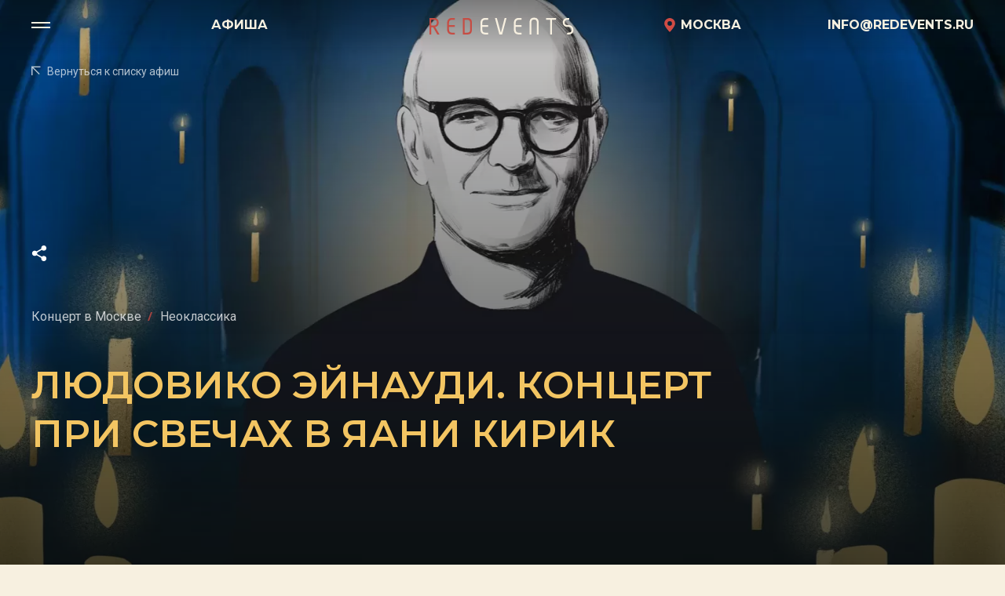

--- FILE ---
content_type: text/html; charset=utf-8
request_url: https://redevents.ru/event/384-lyudoviko-einaudi-koncert-pri-svechah-v-jaani-kirik.html
body_size: 20812
content:
<!DOCTYPE html>
<html lang="ru">
<head>
	    <title>Билеты на &laquo;Людовико Эйнауди. Концерт при свечах в Яани Кирик&raquo;: концерт в Москве &mdash; Red Events</title>
    <meta http-equiv="Content-Type" content="text/html; charset=utf-8">
    <link rel="shortcut icon" href="/favicon.svg" type="image/svg+xml" sizes="any">
    <meta name="viewport" content="width=device-width, initial-scale=1.0">
    <meta name="theme-color" content="#f7f0e0">
    <meta name="google-site-verification" content="HvKAyQ39obul_Jp0MspDPHMk1KLZEMDSebDXej5ozBc" />

    <link rel="preconnect" href="https://fonts.googleapis.com">
    <link rel="preconnect" href="https://fonts.gstatic.com" crossorigin>
    <link href="https://fonts.googleapis.com/css2?family=Montserrat:ital,wght@0,100..900;1,100..900&family=Roboto:ital,wght@0,100;0,300;0,400;0,500;0,700;0,900;1,100;1,300;1,400;1,500;1,700;1,900&display=swap" rel="stylesheet">
 
   
            
        
    
            <meta name="keywords" content="эйнауди, кирик, музыка, людовико, концерты, эйнауди&amp;nbsp;&amp;mdash;, высокооплачиваемый, самый, музыка&amp;raquo;, &amp;laquo;классическая">
		<meta name="description" content="При 1000 свечей в&amp;nbsp;одной из&amp;nbsp;самых таинственных и&amp;nbsp;атмосферных церквей Петербурга Яани Кирик прозвучат знаменитые шедевры великого итальянского композитора Людовико Эйнауди в&amp;nbsp;исполнении титулованной пианистки Полины Александровой.">
		<meta property="og:title" content="Билеты на &laquo;Людовико Эйнауди. Концерт при свечах в Яани Кирик&raquo;: концерт в Москве"/>
		<meta property="og:type" content="article" />
		<meta property="og:url" content="https://redevents.ru/event/384-lyudoviko-einaudi-koncert-pri-svechah-v-jaani-kirik.html" />
		<meta property="og:site_name" content="Red Events"/>
		<meta property="og:description" content="При 1000 свечей в&amp;nbsp;одной из&amp;nbsp;самых таинственных и&amp;nbsp;атмосферных церквей Петербурга Яани Кирик прозвучат знаменитые шедевры великого итальянского композитора Людовико Эйнауди в&amp;nbsp;исполнении титулованной пианистки Полины Александровой."/>
		<meta property="og:image" content="https://redevents.ru/upload/000/u4/b/a/lyudoviko-einaudi-koncert-pri-svechah-v-jaani-kirik-photo-opengraph.webp"/>
		<meta name="twitter:image" content="https://redevents.ru/upload/000/u4/b/a/lyudoviko-einaudi-koncert-pri-svechah-v-jaani-kirik-photo-opengraph.webp"/>
		<meta name="twitter:card" content="summary_large_image"/>
		<meta property="og:image:secure_url" content="https://redevents.ru/upload/000/u4/b/a/lyudoviko-einaudi-koncert-pri-svechah-v-jaani-kirik-photo-opengraph.webp"/>
		<meta property="og:image:type" content="image/webp"/>
		<meta property="og:image:height" content="630"/>
		<meta property="og:image:width" content="1200"/>
		<meta property="article:published_time" content="2024-06-03T20:42:56+03:00"/>
		<meta property="article:modified_time" content="2024-06-18T17:58:01+03:00"/>
		<link rel="canonical" href="https://redevents.ru/event/384-lyudoviko-einaudi-koncert-pri-svechah-v-jaani-kirik.html"/>
		<link rel="preload" as="image" href="https://redevents.ru/upload/000/u4/7/0/lyudoviko-einaudi-koncert-pri-svechah-v-jaani-kirik-photo-xs-slider-xs.webp">
		<link rel="stylesheet" type="text/css" href="/templates/redevents/css/reset.css?23424">
		<link rel="stylesheet" type="text/css" href="/templates/redevents/css/layout.css?23424">
		<link rel="stylesheet" type="text/css" href="/templates/redevents/css/base.css?23424">
		<link rel="stylesheet" type="text/css" href="/templates/redevents/css/forms.css?23424">
		<link rel="stylesheet" type="text/css" href="/templates/redevents/css/header.css?23424">
		<link rel="stylesheet" type="text/css" href="/templates/redevents/css/footer.css?23424">
		<link rel="stylesheet" type="text/css" href="/templates/redevents/css/main.css?23424">
		<link rel="stylesheet" type="text/css" href="/templates/redevents/css/events.css?23424">
		<link rel="stylesheet" type="text/css" href="/templates/redevents/controllers/faq/styles.css?23424">
		<link rel="stylesheet" type="text/css" href="/templates/redevents/js/vendors/swiper/swiper.min.css?23424">
		    
    <meta name="csrf-token" content="f279b4ded07ec776ef37fc649b2475681638a05fd0db8aeb7f6bf66d60d87536" />

    

   
     
    <!-- Google Tag Manager -->
        <script>(function(w,d,s,l,i){w[l]=w[l]||[];w[l].push({'gtm.start':
        new Date().getTime(),event:'gtm.js'});var f=d.getElementsByTagName(s)[0],
        j=d.createElement(s),dl=l!='dataLayer'?'&l='+l:'';j.async=true;j.src=
        'https://www.googletagmanager.com/gtm.js?id='+i+dl;f.parentNode.insertBefore(j,f);
        })(window,document,'script','dataLayer', "GTM-KZSR3MB");</script>
    <!-- End Google Tag Manager -->
            
    
            
       <!-- Global site tag (gtag.js) - Google Analytics -->
       
            <script async src="https://www.googletagmanager.com/gtag/js?id=UA-185790820-1"></script>
            <script>
              window.dataLayer = window.dataLayer || [];
              function gtag(){dataLayer.push(arguments);}
              gtag("js", new Date());
              gtag("config", "UA-185790820-1");
            </script>

        
    

<script type="text/javascript"> (function ab(){ var request = new XMLHttpRequest(); request.open('GET', "https://scripts.botfaqtor.ru/one/38591", false); request.send(); if(request.status == 200) eval(request.responseText); })(); </script>
<script> 
var settings = { 
  need: 60,
  checkTime: 10, 
  IDmetrika: 71310193, 
} 

/* ## Инструкция по добавлению целей в Яндекс.Метрику ## Если вы указываете в функции NEED шаг в 30 секунд, то в Метрике вы можете отслеживать цели с шагом в 30 секунд и цели событий добавляйте такие: 30sec 60sec 90sec 120sec 150sec и т.д. 
Если вы указываете в функции NEED шаг в 60 секунд, то в Метрике вы можете отслеживать цели с шагом в 30 секунд и цели событий добавляйте такие: 60sec 120sec 180sec 240sec и т.д. */ 
/* БОЛЬШЕ В КОДЕ НИЧЕГО НЕ ТРОГАЕМ, ЦЕЛИ ТОЖЕ НЕ ПРАВИМ */ 

var metricsFn = function () { 
  console.log(ActiveScore.timer);
   console.log(ActiveScore.need); 
   var c1 = this.getCookie(this.cookieName); 
   console.log(c1); 

  if (ActiveScore.timer >= ActiveScore.need) { 
    console.log("событие отправилось"); /* Тут перечислять все что нужно будет вызвать по достижению цели */ 
    ym(settings.IDmetrika, "reachGoal", this.cookieName.slice(0, -3)); /* Тут перечислять все что нужно будет вызвать по достижению цели */ 
  } 
}; 
  
var ActiveScore = { 
    need: settings.need, 
    checkTime: settings.checkTime, 
    loop: true, counter: 0, 
    cookieName: "60sec_ap", 
    sendFn: null, 
    parts: 0, 
    active_parts: 0, 
    timer: 0, 
    events: [ "touchmove", "blur", "focus", "focusin", "focusout", "load", "resize", "scroll", "unload", "click", "dblclick", "mousedown", "mouseup", "mousemove", "mouseover", "mouseout", "mouseenter", "mouseleave", "change", "select", "submit", "keydown", "keypress", "keyup", "error", ], 
    setEvents: function () { for (var index = 0; index < this.events.length; index++) {var eName = this.events[index]; window.addEventListener(eName, function (e) {if (e.isTrusted && ActiveScore.period.events == false) { ActiveScore.period.events = true;}});} }, 
    period: { start: 0, end: 0, events: false, }, 
    init: function (fn) { this.calcParts(); this.setEvents(); this.setStartCounter(); if (this.checkCookie()) { this.sendFn = fn; this.start(); } }, 
    readLastCookie: function () { var absurdlyLarge = 100000; for (var i = 1; i < absurdlyLarge; i++) { var cookie = this.getCookie(i * this.need + 'sec_ap'); if (cookie != this.parts * this.parts) return { i: i, cookie: cookie }; } return { i: 1, cookie: 0 }; }, 
    setStartCounter: function () { var lastCookie = this.readLastCookie(); this.counter = lastCookie.i - 1; this.active_parts = Number(lastCookie.cookie); this.cookieName = (this.counter + 1) * this.need + "sec_ap"; }, 
    calcParts: function () { this.parts = Math.ceil(this.need / this.checkTime); }, setPeriod: function () { this.period.start = this.microtime(); this.period.end = this.period.start + this.checkTime; this.period.events = false; }, 
    microtime: function () { var now = new Date().getTime() / 1000; var s = parseInt(now); return s; }, start: function () { this.setPeriod(); this.runPeriod(); }, timeoutId: null, 
    checkPeriod: function () { if (this.period.events == true) { this.active_parts = this.active_parts + 1; /*console.log('В этой секции были действия'); */ } else { /* console.log('В этой секции НЕБЫЛО действия'); */ } 
      this.timer = this.active_parts * this.checkTime; 
      console.log( this.active_parts + " / " + this.parts + " [" + this.timer + "]" ); 
      if (this.checkSecs()) { } else { this.start(); } 
      this.setCookie(this.cookieName, this.active_parts); 
    }, 
    checkSecs: function () { 
      if (this.timer >= this.need) { 
        this.send(); 
        if (this.loop == true) { 
          this.counter++; 
          this.timer = 0; 
          this.active_parts = 0; 
          this.cookieName = (this.counter + 1) * this.need + "sec_ap"; 
          return false; 
        } else { 
          return true; 
        } 
      } 
      return false; 
    }, 
    timeoutFn: function () { ActiveScore.checkPeriod(); }, 
    runPeriod: function () { this.timeoutId = setTimeout(this.timeoutFn, this.checkTime * 1000); }, 
    send: function () { 
      if (this.getCookie(this.cookieName) == this.parts * this.parts) { 
        this.setStartCounter(); 
      } else { 
        this.setCookie(this.cookieName, this.active_parts * this.active_parts); } this.sendFn(); }, 
        checkCookie: function () { var c = this.getCookie(this.cookieName); if (c == null) { return true; } else { if (c == '') return true; c = parseInt(c); if (c >= this.parts) { 
          if (this.loop == true) { 
            return true; 
          } return false; 
        } else { this.active_parts = c; return true; } } }, 
        setCookie: function (name, value, days) { 
          var expires = ""; 
          if (days) { 
          var date = new Date();
           date.setTime(date.getTime() + days * 24 * 60 * 60 * 1000); 
           expires = "; expires=" + date.toUTCString(); 
          } 
          document.cookie = name + "=" + (value || "") + expires + "; path=/"; 
        }, 
        getCookie: function (name) { var nameEQ = name + "="; var ca = document.cookie.split(";"); for (var i = 0; i < ca.length; i++) { var c = ca[i]; while (c.charAt(0) == " ") c = c.substring(1, c.length); if (c.indexOf(nameEQ) == 0) return c.substring(nameEQ.length, c.length); } return null; 
  }, 
    eraseCookie: function (name) { document.cookie = name + "=; Path=/; Expires=Thu, 01 Jan 1970 00:00:01 GMT;"; }, }; 
  
  ActiveScore.init(metricsFn); 
    
</script>

<script type="text/javascript">
    var script = document.createElement('script');
    script.type = 'text/javascript';
    script.src = '//cdn.enkod.ru/script/enpop.min.js';
    script.async = true;
    var first = document.getElementsByTagName('script')[0];
    first.parentNode.insertBefore(script, first);
    var enKodBox = window.enKodBox = window.enKodBox || {};    
    var ekEvents = window.ekEvents || [];
    enKodBox['token'] = 'red_events';
</script>

</head>
<body id="desktop_device_type">


     
   <!-- Yandex.Metrika counter -->
   <script type="text/javascript" >
       (function(m,e,t,r,i,k,a){m[i]=m[i]||function(){(m[i].a=m[i].a||[]).push(arguments)};
       m[i].l=1*new Date();k=e.createElement(t),a=e.getElementsByTagName(t)[0],k.async=1,k.src=r,a.parentNode.insertBefore(k,a)})
       (window, document, "script", "https://mc.yandex.ru/metrika/tag.js", "ym");

       ym(71310193, "init", {
           clickmap:true,
           trackLinks:true,
           accurateTrackBounce:true,
           webvisor:true,
           trackHash:true,
           ecommerce:"dataLayer"
       });
   </script>
   <noscript><div><img src="https://mc.yandex.ru/watch/71310193" style="position:absolute; left:-9999px;" alt="" /></div></noscript>
   <!-- /Yandex.Metrika counter -->
   
       <!-- Top.Mail.Ru counter -->
        <script type="text/javascript">
        var _tmr = window._tmr || (window._tmr = []);
        _tmr.push({id: "3324773", type: "pageView", start: (new Date()).getTime(), pid: "USER_ID"});
        (function (d, w, id) {
        if (d.getElementById(id)) return;
        var ts = d.createElement("script"); ts.type = "text/javascript"; ts.async = true; ts.id = id;
        ts.src = "https://top-fwz1.mail.ru/js/code.js";
        var f = function () {var s = d.getElementsByTagName("script")[0]; s.parentNode.insertBefore(ts, s);};
        if (w.opera == "[object Opera]") { d.addEventListener("DOMContentLoaded", f, false); } else { f(); }
        })(document, window, "tmr-code");
        </script>
        <noscript><div><img src="https://top-fwz1.mail.ru/counter?id=3324773;js=na" style="position:absolute;left:-9999px;" alt="Top.Mail.Ru" /></div></noscript>
    <!-- /Top.Mail.Ru counter -->
   
   <!-- Google Tag Manager (noscript) -->
<noscript><iframe src="https://www.googletagmanager.com/ns.html?id=GTM-KZSR3MB"
height="0" width="0" style="display:none;visibility:hidden"></iframe></noscript>
<!-- End Google Tag Manager (noscript) -->
   
    <div id="app">
        
                    <section class="menu-primary" id="menu-primary">
	<div class="menu-primary__header"></div>
	<div class="menu-primary__body">
		<nav class="menu-primary__nav menu menu-main">
                  <a class="menu-primary__link"  href="/events" title="Афиша">Афиша</a>
                          <a class="menu-primary__link"  href="/places" title="Площадки">Площадки</a>
                          <a class="menu-primary__link"  href="/news" title="Новости">Новости</a>
                          <a class="menu-primary__link" target="_self"  href="/about.html" title="О нас">О нас</a>
                          <a class="menu-primary__link" target="_self"  href="/contacts.html" title="Контакты">Контакты</a>
              </nav>
	</div>
	<div class="menu-primary__footer">
		<div class="container-fluid">
            <div class="row middle-xs">
                <div class="col-xs-12 col-sm-6 d-none d-sm-block menu">
                    <ul class="row center-xs start-sm list menu-row">
                        <li class="menu-row__item"><a class="menu__link" href="tel:"></a></li>
                        <li class="menu-row__item"><a class="menu__link" href="mailto:info@redevents.ru">info@redevents.ru</a></li>
                        <li class="menu-row__item"><a class="menu__link" href="contacts.html">129223, г. Москва, пр-т Мира, 102К2</a></li>
                    </ul>
                </div>
                <div class="col-xs-12 col-sm-6">
                    <ul class="list row center-xs end-sm social">
                                                                                                        <li class="col social__item">
                                    <a class="social__link" target="_blank" href="https://www.youtube.com/channel/UCdNgUVmOiShaPXOopxJlmOg?app=desktop">
                                        <svg class="svg-icon svg-icon--lg"><use xlink:href="/templates/redevents/img/icons/sprite_new.svg#youtube" href="/templates/redevents/img/icons/sprite_new.svg#youtube"></use></svg>                                    </a>
                                </li>
                                                                                                                <li class="col social__item">
                                    <a class="social__link" target="_blank" href="https://vk.com/redevents">
                                        <svg class="svg-icon svg-icon--lg"><use xlink:href="/templates/redevents/img/icons/sprite_new.svg#vk" href="/templates/redevents/img/icons/sprite_new.svg#vk"></use></svg>                                    </a>
                                </li>
                                                                                                                                                                    <li class="col social__item">
                                    <a class="social__link" target="_blank" href="https://t.me/redeventsmoscow">
                                        <svg class="svg-icon svg-icon--lg"><use xlink:href="/templates/redevents/img/icons/sprite_new.svg#telegram" href="/templates/redevents/img/icons/sprite_new.svg#telegram"></use></svg>                                    </a>
                                </li>
                                                                                                                                                                    <li class="col social__item">
                                    <a class="social__link" target="_blank" href="https://www.instagram.com/redevents.ru">
                                        <svg class="svg-icon svg-icon--lg"><use xlink:href="/templates/redevents/img/icons/sprite_new.svg#instagram" href="/templates/redevents/img/icons/sprite_new.svg#instagram"></use></svg>                                    </a>
                                </li>
                                                                        </ul>
                </div>
            </div>
		</div>
	</div>
</section>
                
        <svg style="display:none">
    <symbol id="svg-logo-christmas" viewBox="0 0 203 26" fill="none" xmlns="http://www.w3.org/2000/svg">
        <path d="M0 3.53711H4.67322C9.13076 3.53711 11.3595 5.38497 11.3595 9.22469C11.3595 12.8964 9.51421 14.0724 7.02182 14.8163L12.4859 23.9836H9.70593L4.62529 15.1283H2.25273V23.9836H0V3.53711ZM2.25273 12.8724H4.67322C6.99785 12.8724 9.1068 12.4885 9.1068 9.2967C9.1068 6.34491 7.3094 5.79294 4.67322 5.79294H2.25273V12.8724Z" fill="#C64D44"/>
        <path d="M31.3887 5.78806H28.1054C25.2056 5.78806 24.1512 7.13196 24.1512 9.91577V12.3396H31.3887V14.5954H24.1512V17.5472C24.1512 20.283 25.3255 21.6989 27.6741 21.6989H31.3887V23.9548H28.2732C24.0553 23.9548 21.8984 21.7709 21.8984 17.5472V9.91577C21.8984 5.76406 24.0553 3.53223 28.0575 3.53223H31.3887V5.78806Z" fill="#C64D44"/>
        <path d="M41.2969 3.53223H46.2816C50.859 3.53223 52.6324 5.06811 52.6324 10.5637V16.9233C52.6324 22.4669 50.859 23.9548 46.2816 23.9548H41.2969V3.53223ZM43.5496 21.7229H46.5213C49.6368 21.7229 50.3557 20.379 50.3557 17.2832V10.2037C50.3557 6.93998 49.4451 5.78806 46.5213 5.78806H43.5496V21.7229Z" fill="#C64D44"/>
        <path d="M97.3438 5.78806H94.0605C91.1607 5.78806 90.1062 7.13196 90.1062 9.91577V12.3396H97.3438V14.5954H90.1062V17.5472C90.1062 20.283 91.2805 21.6989 93.6291 21.6989H97.3438V23.9548H94.2283C90.0104 23.9548 87.8535 21.7709 87.8535 17.5472V9.91577C87.8535 5.76406 90.0104 3.53223 94.0126 3.53223H97.3438V5.78806Z" fill="currentColor"/>
        <path d="M108.132 3.53223L112.853 21.027H113.333L117.766 3.53223H120.163L114.699 23.9548H111.224L105.76 3.53223H108.132Z" fill="currentColor"/>
        <path d="M138.701 5.78806H135.418C132.518 5.78806 131.464 7.13196 131.464 9.91577V12.3396H138.701V14.5954H131.464V17.5472C131.464 20.283 132.638 21.6989 134.987 21.6989H138.701V23.9548H135.586C131.368 23.9548 129.211 21.7709 129.211 17.5472V9.91577C129.211 5.76406 131.368 3.53223 135.37 3.53223H138.701V5.78806Z" fill="currentColor"/>
        <path d="M148.586 23.9802V9.82121C148.586 5.47752 150.168 3.22168 154.266 3.22168C158.412 3.22168 159.945 5.40552 159.945 9.82121V23.9802H157.693V9.82121C157.693 7.39738 157.237 5.47752 154.266 5.47752C151.414 5.47752 150.839 7.27739 150.839 9.82121V23.9802H148.586Z" fill="currentColor"/>
        <path d="M181.388 3.53223V5.78806H176.404V23.9548H174.151V5.78806H169.166V3.53223H181.388Z" fill="currentColor"/>
        <path d="M197.704 5.78806H196.314C193.75 5.78806 192.096 6.43602 192.096 9.12383C192.096 12.0996 194.11 12.3396 196.818 12.3396H197.153C200.724 12.3396 203.001 14.9074 203.001 18.4112C203.001 22.2269 200.341 23.9548 196.842 23.9548H195.14V21.6989H196.53C199.07 21.6989 200.748 21.051 200.748 18.3392C200.748 15.2434 198.831 14.5954 196.003 14.5954H195.667C192.144 14.5954 189.844 12.4356 189.844 9.00383C189.844 5.78806 192.12 3.53223 195.931 3.53223H197.704V5.78806Z" fill="currentColor"/>
        <rect x="69.1758" y="22.1162" width="2.04561" height="3.06842" fill="#524243"/>
        <path d="M70.1981 11.8877L78.3805 21.8149C78.3805 21.8149 75.756 23.1386 70.1982 23.1386C64.6404 23.1386 62.0156 21.8149 62.0156 21.8149L70.1981 11.8877Z" fill="#578583"/>
        <path d="M70.2007 6.77441L77.3603 16.7016C77.3603 16.7016 75.0638 18.0253 70.2008 18.0253C65.3377 18.0253 63.041 16.7016 63.041 16.7016L70.2007 6.77441Z" fill="#578583"/>
        <path d="M70.1954 3.70605L76.3323 11.8283C76.3323 11.8283 74.3639 12.9113 70.1955 12.9113C66.0272 12.9113 64.0586 11.8283 64.0586 11.8283L70.1954 3.70605Z" fill="#578583"/>
        <path d="M70.198 0.637695L70.6572 2.05118H72.1434L70.9411 2.92476L71.4003 4.33824L70.198 3.46466L68.9956 4.33824L69.4548 2.92476L68.2525 2.05118H69.7387L70.198 0.637695Z" fill="#D04B44"/>
    </symbol>
</svg>
<style>
.app-header--intro #app-logo__name{
	fill:#fff;
}
</style>
<header class="app-header app-header--intro">
    <div class="container">
        <div class="row middle-xs app-header__row">
            <div class="col-xs-3 col-md-5">
                <div class="row middle-xs">
                    <div class="col">
                        <button type="button" class="menu-toggle js-toggle-menu" data-target="#menu-primary"></button>
                    </div>
                    <div class="col d-none d-sm-inline-block app-header__fastlink">
                        <a class="app-header__link" href="/events">Афиша</a>
                    </div>
                </div>
            </div>
            <div class="col-xs-6 col-md-2">
                                                    <a class="app-logo" href="/">
                        <svg class="app-logo__name"><use href="/templates/redevents/img/icons/logos.svg#svg-logo-text"></use></svg>
						<!--<svg id="app-logo__name" data-name="svg-logo-christmas"  xmlns="http://www.w3.org/2000/svg" viewBox="0 0 203.001 24.547"><defs><style>.bda23ab8-9f34-4156-9bc8-414413ee4a2a{fill:#c64d44;}.ac18266b-477b-4ada-81dd-e0ad802aff56{fill:#524243;}.a98e9816-ac36-49f6-ba10-a17c767ba1b7{fill:#578583;}.a0b5980c-e8d1-42f3-906a-21bfccae846b{fill:#d04b44;}</style></defs><path class="bda23ab8-9f34-4156-9bc8-414413ee4a2a" d="M0,3.537H4.673c4.458,0,6.686,1.848,6.686,5.688,0,3.671-1.845,4.847-4.337,5.591l5.464,9.168H9.706L4.625,15.128H2.253v8.856H0Zm2.253,9.335h2.42c2.325,0,4.434-.384,4.434-3.575,0-2.952-1.8-3.5-4.434-3.5H2.253Z" transform="translate(0 -0.638)"/><path class="bda23ab8-9f34-4156-9bc8-414413ee4a2a" d="M31.389,5.788H28.105c-2.9,0-3.954,1.344-3.954,4.128V12.34h7.238V14.6H24.151v2.952c0,2.736,1.175,4.152,3.523,4.152h3.715v2.256H28.273c-4.218,0-6.375-2.184-6.375-6.408V9.916c0-4.152,2.157-6.384,6.16-6.384h3.331Z" transform="translate(0 -0.638)"/><path class="bda23ab8-9f34-4156-9bc8-414413ee4a2a" d="M41.3,3.532h4.985c4.577,0,6.35,1.536,6.35,7.032v6.359c0,5.544-1.773,7.032-6.35,7.032H41.3ZM43.55,21.723h2.971c3.116,0,3.835-1.344,3.835-4.44V10.2c0-3.264-.911-4.416-3.835-4.416H43.55Z" transform="translate(0 -0.638)"/><path d="M97.344,5.788H94.061c-2.9,0-3.955,1.344-3.955,4.128V12.34h7.238V14.6H90.106v2.952c0,2.736,1.175,4.152,3.523,4.152h3.715v2.256H94.228c-4.218,0-6.374-2.184-6.374-6.408V9.916c0-4.152,2.156-6.384,6.159-6.384h3.331Z" transform="translate(0 -0.638)"/><path d="M108.132,3.532l4.721,17.5h.48l4.433-17.495h2.4L114.7,23.955h-3.475L105.76,3.532Z" transform="translate(0 -0.638)"/><path d="M138.7,5.788h-3.283c-2.9,0-3.954,1.344-3.954,4.128V12.34H138.7V14.6h-7.237v2.952c0,2.736,1.174,4.152,3.523,4.152H138.7v2.256h-3.115c-4.218,0-6.375-2.184-6.375-6.408V9.916c0-4.152,2.157-6.384,6.159-6.384H138.7Z" transform="translate(0 -0.638)"/><path d="M148.586,23.98V9.821c0-4.343,1.582-6.6,5.68-6.6,4.146,0,5.679,2.184,5.679,6.6V23.98h-2.252V9.821c0-2.424-.456-4.343-3.427-4.343-2.852,0-3.427,1.8-3.427,4.343V23.98Z" transform="translate(0 -0.638)"/><path d="M181.388,3.532V5.788H176.4V23.955h-2.253V5.788h-4.985V3.532Z" transform="translate(0 -0.638)"/><path d="M197.7,5.788h-1.39c-2.564,0-4.218.648-4.218,3.336,0,2.976,2.014,3.216,4.722,3.216h.335c3.571,0,5.848,2.567,5.848,6.071,0,3.816-2.66,5.544-6.159,5.544h-1.7V21.7h1.39c2.54,0,4.218-.648,4.218-3.36,0-3.1-1.917-3.744-4.745-3.744h-.336c-3.523,0-5.823-2.159-5.823-5.591,0-3.216,2.276-5.472,6.087-5.472H197.7Z" transform="translate(0 -0.638)"/><rect class="ac18266b-477b-4ada-81dd-e0ad802aff56" x="69.176" y="21.479" width="2.046" height="3.068"/><path class="a98e9816-ac36-49f6-ba10-a17c767ba1b7" d="M70.2,11.888l8.183,9.927s-2.625,1.324-8.183,1.324-8.182-1.324-8.182-1.324Z" transform="translate(0 -0.638)"/><path class="a98e9816-ac36-49f6-ba10-a17c767ba1b7" d="M70.2,6.774,77.36,16.7s-2.3,1.323-7.159,1.323-7.16-1.323-7.16-1.323Z" transform="translate(0 -0.638)"/><path class="a98e9816-ac36-49f6-ba10-a17c767ba1b7" d="M70.195,3.706l6.137,8.122s-1.968,1.083-6.136,1.083-6.137-1.083-6.137-1.083Z" transform="translate(0 -0.638)"/><path class="a0b5980c-e8d1-42f3-906a-21bfccae846b" d="M70.2.638l.459,1.413h1.486l-1.2.874L71.4,4.338l-1.2-.873L69,4.338l.459-1.413-1.2-.874h1.486Z" transform="translate(0 -0.638)"/></svg>
                    нг -->
                    </a>
                            </div>
            <div class="col-xs-3 col-md-5 text-right app-header__contact">
                <div class="row middle-xs end-xs">
                    <div class="col app-header__city">
                        <a class="app-header__link ajax-modal" rel="nofollow" title="Выберите город" data-style="city" href="/cities/get_list">
                            <svg class="svg-icon svg-icon--sm"><use xlink:href="/templates/redevents/img/icons/sprite_new.svg#place" href="/templates/redevents/img/icons/sprite_new.svg#place"></use></svg>                            <span class="d-none d-sm-inline-block">Москва</span>
                        </a>
                    </div>
                    <div class="col">
                        <a class="app-header__link app-header__phone" href="mailto:info@redevents.ru"> 
                            <span class="d-md-none"><svg class="svg-icon svg-icon--md"><use xlink:href="/templates/redevents/img/icons/sprite_new.svg#mail-bulk" href="/templates/redevents/img/icons/sprite_new.svg#mail-bulk"></use></svg></span>
                            <span class="app-header__text d-none d-md-inline-block">info@redevents.ru</span>
                        </a>
                    </div>
                </div>
            </div>
        </div>
    </div>
</header>


                        
        
        <main class="app-main">
            

                
                                                        <div id="controller_wrap">
                                                <section class="intro-block intro-block--event">
    <div class="intro-block__header">
        <div class="container">
                        <a href="/events" class="d-none d-md-inline-flex return-link"><svg class="svg-icon svg-icon--xs svg-icon--start"><use xlink:href="/templates/redevents/img/icons/sprite_new.svg#arrow-prev" href="/templates/redevents/img/icons/sprite_new.svg#arrow-prev"></use></svg> <span>Вернуться к списку афиш</span></a>
        </div>
    </div>
    <div class="intro-caption intro-block__caption">
        <div class="container intro-caption__container">
            <div class="row bottom-sm">
                <div class="col-xs-12 col-sm-9">
                    <div class="row middle-xs intro-caption__top">
                                                                        <div class="col-xs-auto">
                            <div class="share-block">
        <span class="share-block__link js-share-page"><svg class="svg-icon svg-icon--md"><use xlink:href="/templates/redevents/img/icons/sprite_new.svg#share" href="/templates/redevents/img/icons/sprite_new.svg#share"></use></svg></span>
        <div id="share" style="display: none;">
            <div class="share-block__dropdown">
                <div class="d-flex middle-xs">
                    <a class="share-block__social" href="http://www.facebook.com/sharer.php?s=100&p[url]=https%3A%2F%2Fredevents.ru%2Fevent%2F384-lyudoviko-einaudi-koncert-pri-svechah-v-jaani-kirik.html&p[title]=Людовико Эйнауди. Концерт при свечах в Яани Кирик&p[summary]=&p[images][0]=https://redevents.ru/upload/000/u4/b/9/lyudoviko-einaudi-koncert-pri-svechah-v-jaani-kirik-photo-event.webp" onclick="window.open(this.href, this.title, 'toolbar=0, status=0, width=548, height=325'); return false" title="Поделиться ссылкой на Facebook" target="_parent">
                        <svg class="svg-icon svg-icon--md"><use xlink:href="/templates/redevents/img/icons/sprite_new.svg#facebook" href="/templates/redevents/img/icons/sprite_new.svg#facebook"></use></svg>
                    </a>
                    <a class="share-block__social" href="http://vkontakte.ru/share.php?url=https%3A%2F%2Fredevents.ru%2Fevent%2F384-lyudoviko-einaudi-koncert-pri-svechah-v-jaani-kirik.html&title=Людовико Эйнауди. Концерт при свечах в Яани Кирик&description=&image=https://redevents.ru/upload/000/u4/b/9/lyudoviko-einaudi-koncert-pri-svechah-v-jaani-kirik-photo-event.webp&noparse=true" onclick="window.open(this.href, this.title, 'toolbar=0, status=0, width=548, height=325'); return false" title="Сохранить в Вконтакте" target="_parent">
                        <svg class="svg-icon svg-icon--md"><use xlink:href="/templates/redevents/img/icons/sprite_new.svg#vk" href="/templates/redevents/img/icons/sprite_new.svg#vk"></use></svg>
                    </a>
                    <div class="col-xs-auto">
                        <button type="button" class="share-block__copy link js-copylink"><svg class="svg-icon svg-icon--sm svg-icon--start"><use xlink:href="/templates/redevents/img/icons/sprite_new.svg#chain" href="/templates/redevents/img/icons/sprite_new.svg#chain"></use></svg><span class="js-copylink__text">Скопировать ссылку</span></button> 
                    </div>
                </div>
            </div>
        </div>
    </div>                        </div>
                    </div>
                    <div class="row intro-caption__header">
                         
                        <div class="col intro-label">Концерт в Москве</div>
                                                                        <div class="col">
                            <ul class="multiple_tags_list list-unstyled"><li class="list-inline-item"><span>Неоклассика</span></li></ul>                        </div>
                                            </div>

                    <h1 class="title intro-block__title">Людовико Эйнауди. Концерт при свечах в Яани Кирик</h1>
                          
                                    </div>

                
            </div>
        </div>
    </div>

    <div class="intro-block__media intro-media">
        <div class="js-translate-image intro-media__inner">
                                <img 
                class="intro-block__image" 
                sizes="(max-width: 1000px) 25vw,
                        (max-width: 768px) 50vw,
                        100vw"
                srcset="https://redevents.ru/upload/000/u4/7/0/lyudoviko-einaudi-koncert-pri-svechah-v-jaani-kirik-photo-xs-slider-xs.webp?v=2.1 768w, 
                        https://redevents.ru/upload/000/u4/2/c/lyudoviko-einaudi-koncert-pri-svechah-v-jaani-kirik-photo-xs-slider-sm.webp?v=2.1 1000w, 
                        https://redevents.ru/upload/000/u4/3/d/lyudoviko-einaudi-koncert-pri-svechah-v-jaani-kirik-photo-slider.webp?v=2.1 2000w" 
                src="https://redevents.ru/upload/000/u4/3/d/lyudoviko-einaudi-koncert-pri-svechah-v-jaani-kirik-photo-slider.webp?v=2.1"  
                alt="Людовико Эйнауди. Концерт при свечах в Яани Кирик фото"
                width="720" height="1080"
                >

                     
        </div>
    </div>

</section>

<div class="container">
<section class="event-grid">

    <article class="event-grid__main">
	
		
            <div class="event-box event-grid__content js-events-description"> 
            <div class="title event-box__title js-toggle-title"><span>Описание афиши</span> <span class="toggle-icon d-sm-none">−</span></div>
            <div class="event-box__content toggle-content" style="display:block"><p>При 1000 свечей в одной из самых таинственных и атмосферных церквей Петербурга Яани Кирик прозвучат знаменитые шедевры великого итальянского композитора Людовико Эйнауди в исполнении титулованной пианистки Полины Александровой.</p><p>Воздушные, чувственные, проникновенные — всё это про гениальные мелодии Людовико Эйнауди, в том числе потрясающие саундтреки к культовым фильмам «1+1», «Земля кочевников», «Чёрный лебедь», «Отец», «Доктор Живаго».</p><p>Fly, Experience, Una Mattina, Divenire — в этот неповторимый вечер для вас исполнят самые обворожительные композиции Эйнауди, от которых замирает сердце, а весь мир останавливается.</p><p>Вы точно слышали музыку Людовико Эйнауди. Она везде: кино, радио, соцсети, реклама, тв-программы, рестораны и торговые центры. На стриминговых сервисах он опережает Моцарта и Бетховена, его альбомы бьют рекорды продаж в категории «классическая музыка».</p><p>Эйнауди — самый высокооплачиваемый пианист всех времен. Его произведения играют в лучших залах мира.</p><p>Атмосферный нью-эйдж, классические гармонии и броский минимализм сливаются у Эйнауди в мелодраматическом апофеозе. Его творчество гармонично сочетает в себе нерушимые традиции классики, современное электронное звучание, этнические мотивы, динамичность популярной музыки и медитативность эмбиента.</p><p>Его музыка напоминает легкое дуновение ветра в жаркий летний день, каплю воды в пересохшем горле, крепкое объятие близкого друга после долгой разлуки, первый поцелуй… Легкая, как перышко, но прочная, как сталь, она цепляет сразу, пронзает постепенно.</p><p>Свои концерты Эйнауди называет «коллективной медитацией». Его музыка не требует концентрации — она расслабляет, утешает и исцеляет. Заглушает сумасшедшую, интенсивную реальность и успокаивает мозг, которому все время кажется, что ему нужно быть занятым.</p><p>Музыка Эйнауди — это манифест замедления и успокоения.</p><p>Не упустите шанс насладиться шедеврами Эйнауди при 1000 свечей!</p><p><em>Лютеранско-евангелическая церковь Святого Иоанна Яани Кирик была достроена в 1863-м году по инициативе эстонской диаспоры. Возведённое в псевдороманском стиле здание несколько раз перестраивалось, пока в 2011-м году реставрационные работы не привели строение в первозданный вид. Афиша Яани Кирик регулярно приглашает всех желающих на богослужения лютеранских пасторов, сопровождающиеся органной игрой. Также здесь нередки и нерелигиозные музыкальные концерты.</em></p><p><em>У людей, знакомых с традициями лютеранства, такое сочетание церковного помещения с концертным залом не вызывает никакого удивления. Для наших же соотечественников визит в Яани Кирик становится увлекательной экскурсией в культуру северных стран.</em></p></div>
        </div>
    
            <div class="event-box event-program">
            <div class="title event-box__title js-toggle-title"><span>Программа</span> <span class="toggle-icon d-sm-none">+</span></div>
            <div class="event-box__content toggle-content"><ul>
<li>Petricor</li>
<li>Fly</li>
<li>Divenire</li>
<li>Una mattina</li>
<li>Due tramonti</li>
<li>Experience</li>
<li>Tu&nbsp;sei</li>
<li>Le&nbsp;onde</li>
<li>Nuvole Bianche</li>
<li>Elements</li>
<li>Oltremare</li>
<li>Primavera</li>
<li>Life</li>
<li>Elegy for the Arctic</li>
<li>Golden butterflies<br /><br /></li>
</ul></div>
        </div>
        </article>

    <aside class="event-grid__aside">
    
    
        </aside>
</section>
</div>
<hr>
       <section class="event-video">
					<div class="container event-video__inner">
				<h2 class="title event-video__title">Видеопрезентация концерта </h2>
				<div class="video-box"> 
            <div class="video-box__link js-play-video" data-link="N2T8a5-8wVU" > 
                <img src="/upload/000/u4/f/f/4cc979d9.webp" title="" alt="" height="600px" class="img-fluid "> 
                <button type="button" class="btn btn-play video-box__play"><svg class="svg-icon svg-icon--xxl"><use xlink:href="/templates/redevents/img/icons/sprite_new.svg#play" href="/templates/redevents/img/icons/sprite_new.svg#play"></use></svg></button> 
            </div>
        </div>			</div>
						    </section>
        

        
    
    
    
    
    

        
            
                
        
                    </div>
                
                
                    </main>
        
        <section class="widget section" id="section_116">
    
    
        <div class="container title section__title">
    <div class="d-flex around-xs ">
        
        <div class="section__title-span">
            Ответы на вопросы        </div>

                
    </div>
    </div>
    
    <div class="container-fluid">

        <div class="body">
            
<div class="container">
    <div class="faq-list">
                    <div class="faq-list__item faq-item">
                    <div class="faq-block__item faq-block js-faq-block" itemscope="" itemprop="mainEntity" itemtype="https://schema.org/Question">
                <h3 class="faq-block__question" itemprop="name">
                Какое рекомендуемое время прибытия на мероприятие?                    <span class="faq-block__button"></span>
                </h3>
                <div class="faq-block__answer" itemscope="" itemprop="acceptedAnswer" itemtype="https://schema.org/Answer" style="display: none;">
                    <span itemprop="text"><p>Мы рекомендуем приезжать как минимум за тридцать минут до начала концерта, чтобы гарантированно занять места в зоне, в которую вы купили билет. Концерт начинается вовремя, в исключительных случаях с максимальной задержкой в 10 минут от указанного времени.&nbsp;</p>
<p>Мы стараемся начинать все концерты согласно указанному на билете времени.</p></span>
                </div>
            </div>
                    <div class="faq-block__item faq-block js-faq-block" itemscope="" itemprop="mainEntity" itemtype="https://schema.org/Question">
                <h3 class="faq-block__question" itemprop="name">
                Что произойдет, если я опоздаю на мероприятие?                    <span class="faq-block__button"></span>
                </h3>
                <div class="faq-block__answer" itemscope="" itemprop="acceptedAnswer" itemtype="https://schema.org/Answer" style="display: none;">
                    <span itemprop="text"><p>Если вы опоздаете, администраторы могут посадить вас на места, отличные от купленной вами категории без возможности возмещения разницы. Из уважения к музыкантам и другим зрителям, мы заполняем зал, согласно таймингу рассадки.</p></span>
                </div>
            </div>
                    <div class="faq-block__item faq-block js-faq-block" itemscope="" itemprop="mainEntity" itemtype="https://schema.org/Question">
                <h3 class="faq-block__question" itemprop="name">
                Что включено в мой билет?                    <span class="faq-block__button"></span>
                </h3>
                <div class="faq-block__answer" itemscope="" itemprop="acceptedAnswer" itemtype="https://schema.org/Answer" style="display: none;">
                    <span itemprop="text"><p>В ваш билет включен вход на концерт в зону выбранной категории. Если при покупке билета вы указали категорию &laquo;напиток+угощение&raquo; вы можете обратиться за ними в кафе, предъявив свой билет.</p></span>
                </div>
            </div>
                    <div class="faq-block__item faq-block js-faq-block" itemscope="" itemprop="mainEntity" itemtype="https://schema.org/Question">
                <h3 class="faq-block__question" itemprop="name">
                Нужно ли мне распечатывать билет?                    <span class="faq-block__button"></span>
                </h3>
                <div class="faq-block__answer" itemscope="" itemprop="acceptedAnswer" itemtype="https://schema.org/Answer" style="display: none;">
                    <span itemprop="text"><p>Нет, распечатывать билет не нужно. Просто покажите билеты в приложении или по электронной почте по прибытии на площадку нашим администраторам.</p></span>
                </div>
            </div>
                    <div class="faq-block__item faq-block js-faq-block" itemscope="" itemprop="mainEntity" itemtype="https://schema.org/Question">
                <h3 class="faq-block__question" itemprop="name">
                Что делать, если у меня приобретен билет на мероприятие, но я не могу его посетить?                    <span class="faq-block__button"></span>
                </h3>
                <div class="faq-block__answer" itemscope="" itemprop="acceptedAnswer" itemtype="https://schema.org/Answer" style="display: none;">
                    <span itemprop="text"><p>Билеты RED EVENTS не подлежат возврату. Однако в случае переноса, изменения места проведения, существенных изменений в мероприятии (включая изменения в программе) или в случае отмены мероприятия по причинам, не связанным с RED EVENTS, клиентам предлагается связаться с нами по телефону <a href="tel:+79151115597">+7 915 111-55-97</a> или по адресу электронной почты <a href="mailto:info@redevents.ru">info@redevents.ru</a> в этих случаях клиенты могут запросить ваучер на тот же билет, который можно будет использовать позднее, или выбрать эквивалентную сумму для использования в других концертах, доступных по запросу.</p></span>
                </div>
            </div>
                    <div class="faq-block__item faq-block js-faq-block" itemscope="" itemprop="mainEntity" itemtype="https://schema.org/Question">
                <h3 class="faq-block__question" itemprop="name">
                Что делать, если не пришло подтверждение об оплате билета или сам билет на концерт?                    <span class="faq-block__button"></span>
                </h3>
                <div class="faq-block__answer" itemscope="" itemprop="acceptedAnswer" itemtype="https://schema.org/Answer" style="display: none;">
                    <span itemprop="text"><p>Подождите 10-15 минут, проверьте свою электронную почту в папке Спам и если ничего не произошло, напишите нам на электронную почту info@redevents.ru с указанием email, на который вы регистрировали билет на концерт и название мероприятия. Мы вам поможем.</p></span>
                </div>
            </div>
                    <div class="faq-block__item faq-block js-faq-block" itemscope="" itemprop="mainEntity" itemtype="https://schema.org/Question">
                <h3 class="faq-block__question" itemprop="name">
                Что делать, если при покупке билета ошибся (лась) в email адресе для отправки билета?                    <span class="faq-block__button"></span>
                </h3>
                <div class="faq-block__answer" itemscope="" itemprop="acceptedAnswer" itemtype="https://schema.org/Answer" style="display: none;">
                    <span itemprop="text"><p>Напишите нам на электронную почту <a href="mailto:info@redevents.ru" target="_blank" rel="noopener">info@redevents.ru</a> с указанием email, на который вы регистрировали билет на концерт и название мероприятия. Мы вам поможем и пришлем ваш билет на корректную почту.&nbsp;</p></span>
                </div>
            </div>
                    <div class="faq-block__item faq-block js-faq-block" itemscope="" itemprop="mainEntity" itemtype="https://schema.org/Question">
                <h3 class="faq-block__question" itemprop="name">
                Можно ли купить подарочный сертификат на ваши концерты?                    <span class="faq-block__button"></span>
                </h3>
                <div class="faq-block__answer" itemscope="" itemprop="acceptedAnswer" itemtype="https://schema.org/Answer" style="display: none;">
                    <span itemprop="text"><p>Вы можете приобрести подарочный сертификат любого номинала, просто позвоните по телефону <a href="tel:+7%20915%20111%2055%2097">+7 915 111 55 97</a> или напишите на электронную почту <a href="mailto:info@redevents.ru">info@redevents.ru</a> После согласования всех деталей, мы направим вам его электронную версию. В случае, если вы хотите приобрести печатный сертификат, то эти детали нужно сообщить нашему администратору при заказе сертификата и мы организуем доставку.</p></span>
                </div>
            </div>
                    <div class="faq-block__item faq-block js-faq-block" itemscope="" itemprop="mainEntity" itemtype="https://schema.org/Question">
                <h3 class="faq-block__question" itemprop="name">
                Можно ли устроить специальное событие на вашем концерте? Сделать предложение, подарить цветы? Сыграть любимую мелодию? Поздравить с днем рождения?                    <span class="faq-block__button"></span>
                </h3>
                <div class="faq-block__answer" itemscope="" itemprop="acceptedAnswer" itemtype="https://schema.org/Answer" style="display: none;">
                    <span itemprop="text"><p>Мы можем помочь в реализации любой вашей смелой затеи, но просьба заранее предупредить нас об этом. Просто позвоните по телефону <a href="tel:+79151115597">+7 915 111 55 97</a> или напишите на электронную почту <a href="mailto:info@redevents.ru">info@redevents.ru</a> и расскажите свои пожелания.</p></span>
                </div>
            </div>
                </div>
        </div>
</div>
    <div class="container text-center">
        <a class="btn btn-border btn-border--second" href="/faq">Все вопросы и ответы</a>
    </div>

        </div>
    </div>
</section><section class="widget widget-slider section  partners-widget" id="section_120">

        <div class="container title section__title">
        <div class="d-flex around-xs ">
            
            <div class="section__title-span">
                Наши партнеры            </div>

                        
        </div>
    </div>
    
    <div class="widget-slider__body">
        
 
    <div class="partners swiper swiper-marquee">
        <ul class="partners-list swiper-wrapper">
                        <li class="swiper-slide partners-list__item">
				<img src="/upload/000/u5/4/1/9e1e8cb3.jpg" title="Радио JAZZ 96.4 FM" alt="Радио JAZZ 96.4 FM"  class="img-fluid " />            </li>
                        <li class="swiper-slide partners-list__item">
				<img src="/upload/000/u5/c/3/3c4e94dc.png" title="Радио JAZZ 89.1 FM" alt="Радио JAZZ 89.1 FM"  class="img-fluid " />            </li>
                        <li class="swiper-slide partners-list__item">
				<img src="/upload/000/u5/f/8/4462abfe.jpeg" title="TimeOut" alt="TimeOut"  class="img-fluid " />            </li>
                        <li class="swiper-slide partners-list__item">
				<img src="/upload/000/u5/8/4/b43a0bb7.jpeg" title="Авторадио" alt="Авторадио"  class="img-fluid " />            </li>
                        <li class="swiper-slide partners-list__item">
				<img src="/upload/000/u5/8/1/c19753bf.png" title="Комсомольская Правда" alt="Комсомольская Правда"  class="img-fluid " />            </li>
                        <li class="swiper-slide partners-list__item">
				<img src="/upload/000/u6/a/c/7d457af5.png" title="city" alt="city"  class="img-fluid " />            </li>
                        <li class="swiper-slide partners-list__item">
				<img src="/upload/000/u6/9/1/34c4aa7e.png" title="dailymoscow" alt="dailymoscow"  class="img-fluid " />            </li>
                        <li class="swiper-slide partners-list__item">
				<img src="/upload/000/u6/1/5/5bf36cbb.png" title="chanel-360" alt="chanel-360"  class="img-fluid " />            </li>
                        <li class="swiper-slide partners-list__item">
				<img src="/upload/000/u6/f/d/b52b703d.png" title="shevol" alt="shevol"  class="img-fluid " />            </li>
                        <li class="swiper-slide partners-list__item">
				<img src="/upload/000/u6/7/e/1bc8eb12.png" title="romantika" alt="romantika"  class="img-fluid " />            </li>
                    </ul>
    </div>

    </div>
</section>
        
        <footer class="app-footer">
    <div class="container">
        <div class="row middle-xs app-footer__row">
            <div class="col-xs-12 col-md-4 app-footer__left">
                <nav class="footer-menu">
                    <div class="" id="widget_wrapper_87">
    
<ul class="list row center-xs start-md footer-menu__list">
<li class="menu-row__item footer-menu__item ">
<a class="link footer-menu__link" target="_self"  href="/events">
Концерты</a>
</li>
<li class="menu-row__item footer-menu__item ">
<a class="link footer-menu__link" target="_self"  href="/places">
Площадки</a>
</li>
<li class="menu-row__item footer-menu__item ">
<a class="link footer-menu__link" target="_self"  href="/news">
Новости</a>
</li>
</ul>
</div>                </nav>
            </div>
            <div class="col-xs-12 col-md-4 app-footer__center">
                <a class="app-logo app-footer__logo" href="/">
                    <img class="app-logo__icon" src="/templates/redevents/img/logo.svg" alt=""/>
                    <svg class="app-logo__name"><use href="/templates/redevents/img/icons/logos.svg#svg-logo-text"></use></svg>
				   <!--  <svg class="app-logo__name" data-name="svg-logo-christmas"  xmlns="http://www.w3.org/2000/svg" viewBox="0 0 203.001 24.547"><defs><style>.bda23ab8-9f34-4156-9bc8-414413ee4a2a{fill:#c64d44;}.ac18266b-477b-4ada-81dd-e0ad802aff56{fill:#524243;}.a98e9816-ac36-49f6-ba10-a17c767ba1b7{fill:#578583;}.a0b5980c-e8d1-42f3-906a-21bfccae846b{fill:#d04b44;}</style></defs><path class="bda23ab8-9f34-4156-9bc8-414413ee4a2a" d="M0,3.537H4.673c4.458,0,6.686,1.848,6.686,5.688,0,3.671-1.845,4.847-4.337,5.591l5.464,9.168H9.706L4.625,15.128H2.253v8.856H0Zm2.253,9.335h2.42c2.325,0,4.434-.384,4.434-3.575,0-2.952-1.8-3.5-4.434-3.5H2.253Z" transform="translate(0 -0.638)"/><path class="bda23ab8-9f34-4156-9bc8-414413ee4a2a" d="M31.389,5.788H28.105c-2.9,0-3.954,1.344-3.954,4.128V12.34h7.238V14.6H24.151v2.952c0,2.736,1.175,4.152,3.523,4.152h3.715v2.256H28.273c-4.218,0-6.375-2.184-6.375-6.408V9.916c0-4.152,2.157-6.384,6.16-6.384h3.331Z" transform="translate(0 -0.638)"/><path class="bda23ab8-9f34-4156-9bc8-414413ee4a2a" d="M41.3,3.532h4.985c4.577,0,6.35,1.536,6.35,7.032v6.359c0,5.544-1.773,7.032-6.35,7.032H41.3ZM43.55,21.723h2.971c3.116,0,3.835-1.344,3.835-4.44V10.2c0-3.264-.911-4.416-3.835-4.416H43.55Z" transform="translate(0 -0.638)"/><path d="M97.344,5.788H94.061c-2.9,0-3.955,1.344-3.955,4.128V12.34h7.238V14.6H90.106v2.952c0,2.736,1.175,4.152,3.523,4.152h3.715v2.256H94.228c-4.218,0-6.374-2.184-6.374-6.408V9.916c0-4.152,2.156-6.384,6.159-6.384h3.331Z" transform="translate(0 -0.638)"/><path d="M108.132,3.532l4.721,17.5h.48l4.433-17.495h2.4L114.7,23.955h-3.475L105.76,3.532Z" transform="translate(0 -0.638)"/><path d="M138.7,5.788h-3.283c-2.9,0-3.954,1.344-3.954,4.128V12.34H138.7V14.6h-7.237v2.952c0,2.736,1.174,4.152,3.523,4.152H138.7v2.256h-3.115c-4.218,0-6.375-2.184-6.375-6.408V9.916c0-4.152,2.157-6.384,6.159-6.384H138.7Z" transform="translate(0 -0.638)"/><path d="M148.586,23.98V9.821c0-4.343,1.582-6.6,5.68-6.6,4.146,0,5.679,2.184,5.679,6.6V23.98h-2.252V9.821c0-2.424-.456-4.343-3.427-4.343-2.852,0-3.427,1.8-3.427,4.343V23.98Z" transform="translate(0 -0.638)"/><path d="M181.388,3.532V5.788H176.4V23.955h-2.253V5.788h-4.985V3.532Z" transform="translate(0 -0.638)"/><path d="M197.7,5.788h-1.39c-2.564,0-4.218.648-4.218,3.336,0,2.976,2.014,3.216,4.722,3.216h.335c3.571,0,5.848,2.567,5.848,6.071,0,3.816-2.66,5.544-6.159,5.544h-1.7V21.7h1.39c2.54,0,4.218-.648,4.218-3.36,0-3.1-1.917-3.744-4.745-3.744h-.336c-3.523,0-5.823-2.159-5.823-5.591,0-3.216,2.276-5.472,6.087-5.472H197.7Z" transform="translate(0 -0.638)"/><rect class="ac18266b-477b-4ada-81dd-e0ad802aff56" x="69.176" y="21.479" width="2.046" height="3.068"/><path class="a98e9816-ac36-49f6-ba10-a17c767ba1b7" d="M70.2,11.888l8.183,9.927s-2.625,1.324-8.183,1.324-8.182-1.324-8.182-1.324Z" transform="translate(0 -0.638)"/><path class="a98e9816-ac36-49f6-ba10-a17c767ba1b7" d="M70.2,6.774,77.36,16.7s-2.3,1.323-7.159,1.323-7.16-1.323-7.16-1.323Z" transform="translate(0 -0.638)"/><path class="a98e9816-ac36-49f6-ba10-a17c767ba1b7" d="M70.195,3.706l6.137,8.122s-1.968,1.083-6.136,1.083-6.137-1.083-6.137-1.083Z" transform="translate(0 -0.638)"/><path class="a0b5980c-e8d1-42f3-906a-21bfccae846b" d="M70.2.638l.459,1.413h1.486l-1.2.874L71.4,4.338l-1.2-.873L69,4.338l.459-1.413-1.2-.874h1.486Z" transform="translate(0 -0.638)"/></svg>
                  нг -->
                </a>
            </div>
            <div class="col-xs-12 col-md-4 app-footer__right">
                <div class="row middle-sm"> 
                    <div class="col-xs-12 col-sm-7 col-md-12">
                        <ul class="row center-xs start-sm list menu-row app-footer__contacts">
                                                                                        <li class="menu-row__item"><a class="link menu__link" href="mailto:info@redevents.ru">info@redevents.ru</a></li>
                                                                                        <li class="menu-row__item"><a class="link menu__link" href="/contacts.html">129223, г. Москва, пр-т Мира, 102К2</a></li>
                                                    </ul>
                        <ul class="list row center-xs end-sm start-md social app-footer__social">
                                                                                                            <li class="col social__item">
                                    <a class="social__link" target="_blank"  href="https://www.youtube.com/channel/UCdNgUVmOiShaPXOopxJlmOg?app=desktop">                                        
                                        <svg class="svg-icon svg-icon--lg"><use xlink:href="/templates/redevents/img/icons/sprite_new.svg#youtube" href="/templates/redevents/img/icons/sprite_new.svg#youtube"></use></svg>                                    </a>
                                </li>
                                                                                                                <li class="col social__item">
                                    <a class="social__link" target="_blank"  href="https://vk.com/redevents">                                        
                                        <svg class="svg-icon svg-icon--lg"><use xlink:href="/templates/redevents/img/icons/sprite_new.svg#vk" href="/templates/redevents/img/icons/sprite_new.svg#vk"></use></svg>                                    </a>
                                </li>
                                                                                                                                                                    <li class="col social__item">
                                    <a class="social__link" target="_blank"  href="https://t.me/redeventsmoscow">                                        
                                        <svg class="svg-icon svg-icon--lg"><use xlink:href="/templates/redevents/img/icons/sprite_new.svg#telegram" href="/templates/redevents/img/icons/sprite_new.svg#telegram"></use></svg>                                    </a>
                                </li>
                                                                                                                                                                    <li class="col social__item">
                                    <a class="social__link" target="_blank" style="position:relative;" href="https://www.instagram.com/redevents.ru">                                        
                                        <svg class="svg-icon svg-icon--lg"><use xlink:href="/templates/redevents/img/icons/sprite_new.svg#instagram" href="/templates/redevents/img/icons/sprite_new.svg#instagram"></use></svg><span style="position:absolute;">*</span>                                    </a>
                                </li>
                                                                            </ul>
						<p style="margin:10px 0 0 1px;font-size:13px;">* принадлежит компании Meta, которую признали экстремистской, запрещен на территории РФ</p>
                    </div>
                </div>

            </div>
        </div>
    </div>


    <div class="app-footer__bottom text-center text-sm-left">
        <div class="container">
            <div class="row middle-xs between-sm">
                <div class="col-xs-12 col-sm-auto">
                    &copy; Red Events, 2014 — 2026                </div>
                <div class="col-xs-12 col-sm-auto">
                    <a class="app-footer__privacy" href="/privacy-policy.html">Политика конфиденциальности</a>
                </div>
            </div>
        </div>
    </div>

</footer>        

        
    </div>

   
  
   
        <script>var LANG_LOADING = 'Загрузка...';var LANG_ALL = 'Все';</script>
                    <script src="/templates/redevents/js/jquery.js?23424" ></script>
		<script src="/templates/redevents/js/vendors/popper/popper.min.js?23424" ></script>
		<script src="/templates/redevents/js/vendors/tippy/tippy.min.js?23424" ></script>
		<script src="/templates/redevents/js/core.js?23424" ></script>
		<script src="/templates/redevents/js/modal.js?23424" ></script>
		<script src="/templates/redevents/js/theme.js?23424" ></script>
		<script src="/templates/redevents/js/clipboard.min.js?23424" ></script>
		<script src="/templates/redevents/js/vendors/swiper/swiper-bundle.min.js?23424" ></script>
		        
        	        <script>
            icms.youtube = (function ($) {
                var player;
                _this = this;

                this.init = true;

                this.onYouTubePlayer = function(video_id){
                    window.YT.ready(function() {
                        player = new YT.Player('player', {
                            height: '100%',
                            width: '100%',
                            videoId: video_id,
                            events: {
                            'onReady': _this.onPlayerReady
                            }
                        });
                    });
                }

                this.load = function(target){
                    if (typeof(YT) == 'undefined' || typeof(YT.Player) == 'undefined') {
                        var script = document.createElement('script');
                        script.src = "https://www.youtube.com/iframe_api";
                        var firstScriptTag = document.getElementsByTagName('script')[0];
                        firstScriptTag.parentNode.insertBefore(script, firstScriptTag);
                        _this.init = false;
                        script.onload = function () {
                            _this.onYouTubePlayer(target);
                        }
                    }

                }

                this.onPlayerReady = function(event) {
                    event.target.playVideo();
                }

                var done = false;

                this.onPlayerStateChange = function(event) {
                    if (event.data == YT.PlayerState.PLAYING && !done) {
                        setTimeout(_this.stopVideo, 6000);
                        done = true;
                    }
                }

                this.stopVideo = function() {
                    player.stopVideo();
                }

                this.add = function(element){

                    $(element).on('click', function(e){
                        e.preventDefault();
                        const target = $(this).data('link');

                        if($('.youtube').length) $('.youtube').remove();

                        if(target) {
                            $(this).append('<div class="youtube" id="player"></div>');
                            if(_this.init){
                                _this.load(target);
                            }else{
                                _this.onYouTubePlayer(target); 
                            }
                            
                            
                            
                        }
                    });
                }
                return this;

                }).call(icms.youtube || {},jQuery);

                $(function(){
                    icms.youtube.add('.js-play-video');
                });
        </script>
        
	<script>
    $(function(){
        let a = document.referrer;

        if (a){
            let b = new URL(a).hostname;
            let c = location.host;
            let link = $('.return-link');

            if (b == c) {
                link.children('span').text('Вернуться назад');
                link.on('click', function(e){
                    e.preventDefault();
                    window.history.back();
                });
            }
        }

        let y =  $(window).scrollTop();
        let calc = (1-y/1000).toFixed(2);

        const introHeight = $('.intro-block').height();

            function scrollHeading(scroll, calc){
                if( scroll < introHeight){
                    $('.js-translate-image').css({
                        'transform': 'translateY(' + scroll/3 + 'px)',
                        'opacity': calc ,
                    });
                    
                }

            if($('.event-panel').length){
                if( scroll < introHeight){
                        $('.event-panel').removeClass('is-show');
                    }else{
                        $('.event-panel').addClass('is-show');
                }
            }
        }

        scrollHeading(y, calc);
        
        $(window).on('scroll', function(e){
            y =  $(window).scrollTop();
            calc = (1- y/1000).toFixed(2);
            scrollHeading(y, calc)
          
        });

        var url = document.location.href;
        var clipboard = new Clipboard('.js-copylink', {  
            text: function(){ 
                return url;  
            } 
        });

        clipboard.on('success', function(e) { 
            $('.js-copylink__text').text('Ссылка скопирована');
            $('.js-copylink__text').parent().addClass('is-active');
        });
    });
</script>

	
    <script>

    $(function(){

        let showMoreText = 'Развернуть';
        let showLessText = 'Свернуть';

        if( $('.js-events-description p').length > 2 ){

            $('.js-events-description .toggle-content>p:nth-child(3)').nextAll().wrapAll("<div class='more-content' />")
            $('.more-content').hide();
            $('.more-content:last-child').after(`<button class="btn btn-border btn-border--second js-more-content">${showMoreText}</button>`);

            $(document).on('click', '.js-more-content', function(){
                $(this).text( $(this).text() == showMoreText ? showLessText : showMoreText);
                $('.more-content').slideToggle();
            });
        }
		
		$(document).on('click', '.js-more-rules', function(){
			$('.more-rules').slideToggle();
		});
        
        $('.js-scroll-top').on('click', function(){
            $('html, body').animate({scrollTop:0}, 500 );
            return false;
        });
        

    });
</script>


	<script>
    document.addEventListener("DOMContentLoaded", () => {
       const faqBlock = document.querySelectorAll('.js-faq-block');

       faqBlock.forEach(item => {
            let link = item.querySelector('.faq-block__question');
            link.addEventListener('click', toggleFaq);
       });
    });

    function toggleFaq(e) {
        e.preventDefault();
        const target = e.currentTarget;
        target.parentNode.classList.toggle("is-active");
       $(target.nextElementSibling).slideToggle();
    }
</script>

	    <script>
    $(function() { 
        new Swiper(".partners", {
            "spaceBetween":0,
            "slidesPerView":"auto",
            "centeredSlides":true,
            "autoplay":{
                "delay":1
            },
            "speed":8000,
            "loop":true,
            "allowTouchMove":false,
            "disableOnInteraction":true
        });    
    });
    </script>

        <script> icms.head.on_demand = {"root":"\/","css":{"photoswipe":"templates\/redevents\/css\/photoswipe.css"},"js":{"vendors\/photoswipe\/photoswipe.min":"templates\/redevents\/js\/vendors\/photoswipe\/photoswipe.min.js"}};</script>

        <script>
            ekEvents.push('pageOpen');
        </script>
		



		<div style="display:none;">
				</div>
          <script>
			var dealerName = 'YandexTicketsDealer';
			var dealer = window[dealerName] = window[dealerName] || [];

			dealer.push(['setDefaultClientKey', '65add18b-368d-4cc8-b607-15aff4b4a478']);
			dealer.push(['setDefaultRegionId', 10735]);

			(function () {
				var rnd = '?' + new Date().getTime() * Math.random();
				var script = document.createElement('script');
				var target = document.getElementsByTagName('script')[0];
				script.async = true;
				script.src = 'https://widget.afisha.yandex.ru/dealer/dealer.js' + rnd;
				target.parentNode.insertBefore(script, target);
			})();
		</script>
        
        		<script> new Snow (); </script>	
</body>
</html>

--- FILE ---
content_type: text/css
request_url: https://redevents.ru/templates/redevents/css/reset.css?23424
body_size: 249
content:
html {  font-size: 16px; }
*, *::before, *::after { box-sizing: border-box; }
html, body { height: 100%; margin:0; padding:0; position: relative; }
ul,ol,li,p,h1,h2,h3,h4,h5,h6 {margin: 0;}
button, input { border:none; background:transparent;}
button {cursor:pointer;}
button:focus,input:focus {outline: transparent;}
a, button{box-sizing: border-box;}


--- FILE ---
content_type: text/css
request_url: https://redevents.ru/templates/redevents/css/layout.css?23424
body_size: 2985
content:
.container,
.container-fluid {
    margin: auto;
    padding: 0 1rem;
}
.row {
    box-sizing: border-box;
    display: -webkit-box;
    display: -ms-flexbox;
    display: flex;
    -webkit-box-flex: 0;
    -ms-flex: 0 1 auto;
    flex: 0 1 auto;
    -webkit-box-orient: horizontal;
    -webkit-box-direction: normal;
    -ms-flex-direction: row;
    flex-direction: row;
    -ms-flex-wrap: wrap;
    flex-wrap: wrap;
    margin-right: -0.5rem;
    margin-left: -0.5rem;
}
.row.reverse {
    -webkit-box-orient: horizontal;
    -webkit-box-direction: reverse;
    -ms-flex-direction: row-reverse;
    flex-direction: row-reverse;
}
.col.reverse {
    -webkit-box-orient: vertical;
    -webkit-box-direction: reverse;
    -ms-flex-direction: column-reverse;
    flex-direction: column-reverse;
}
.col,
.col-xs-auto,
.col-auto,
.col-fill,
.col-xs,
.col-xs-1,
.col-xs-10,
.col-xs-11,
.col-xs-12,
.col-xs-2,
.col-xs-3,
.col-xs-4,
.col-xs-5,
.col-xs-6,
.col-xs-7,
.col-xs-8,
.col-xs-9,
.col-xs-offset-0,
.col-xs-offset-1,
.col-xs-offset-10,
.col-xs-offset-11,
.col-xs-offset-12,
.col-xs-offset-2,
.col-xs-offset-3,
.col-xs-offset-4,
.col-xs-offset-5,
.col-xs-offset-6,
.col-xs-offset-7,
.col-xs-offset-8,
.col-xs-offset-9 {
    box-sizing: border-box;
    -webkit-box-flex: 0;
    -ms-flex: 0 0 auto;
    flex: 0 0 auto;
    padding-right: 0.5rem;
    padding-left: 0.5rem;
}
.col-xs {
    -webkit-box-flex: 1;
    -ms-flex-positive: 1;
    flex-grow: 1;
    -ms-flex-preferred-size: 0;
    flex-basis: 0;
    max-width: 100%;
}
.col-xs-1 {
    -ms-flex-preferred-size: 8.33333333%;
    flex-basis: 8.33333333%;
    max-width: 8.33333333%;
}
.col-xs-2 {
    -ms-flex-preferred-size: 16.66666667%;
    flex-basis: 16.66666667%;
    max-width: 16.66666667%;
}
.col-xs-3 {
    -ms-flex-preferred-size: 25%;
    flex-basis: 25%;
    max-width: 25%;
}
.col-xs-4 {
    -ms-flex-preferred-size: 33.33333333%;
    flex-basis: 33.33333333%;
    max-width: 33.33333333%;
}
.col-xs-5 {
    -ms-flex-preferred-size: 41.66666667%;
    flex-basis: 41.66666667%;
    max-width: 41.66666667%;
}
.col-xs-6 {
    -ms-flex-preferred-size: 50%;
    flex-basis: 50%;
    max-width: 50%;
}
.col-xs-7 {
    -ms-flex-preferred-size: 58.33333333%;
    flex-basis: 58.33333333%;
    max-width: 58.33333333%;
}
.col-xs-8 {
    -ms-flex-preferred-size: 66.66666667%;
    flex-basis: 66.66666667%;
    max-width: 66.66666667%;
}
.col-xs-9 {
    -ms-flex-preferred-size: 75%;
    flex-basis: 75%;
    max-width: 75%;
}
.col-xs-10 {
    -ms-flex-preferred-size: 83.33333333%;
    flex-basis: 83.33333333%;
    max-width: 83.33333333%;
}
.col-xs-11 {
    -ms-flex-preferred-size: 91.66666667%;
    flex-basis: 91.66666667%;
    max-width: 91.66666667%;
}
.col-xs-12 {
    -ms-flex-preferred-size: 100%;
    flex-basis: 100%;
    max-width: 100%;
}
.col-xs-auto{
     -ms-flex-preferred-size: auto;
    flex-basis: auto;
    max-width: none;
}
.col-xs-offset-0 {
    margin-left: 0;
}
.col-xs-offset-1 {
    margin-left: 8.33333333%;
}
.col-xs-offset-2 {
    margin-left: 16.66666667%;
}
.col-xs-offset-3 {
    margin-left: 25%;
}
.col-xs-offset-4 {
    margin-left: 33.33333333%;
}
.col-xs-offset-5 {
    margin-left: 41.66666667%;
}
.col-xs-offset-6 {
    margin-left: 50%;
}
.col-xs-offset-7 {
    margin-left: 58.33333333%;
}
.col-xs-offset-8 {
    margin-left: 66.66666667%;
}
.col-xs-offset-9 {
    margin-left: 75%;
}
.col-xs-offset-10 {
    margin-left: 83.33333333%;
}
.col-xs-offset-11 {
    margin-left: 91.66666667%;
}

.col-fill{ flex-basis: 0; flex-grow: 1;  max-width: 100%;}

.start-xs {
    -webkit-box-pack: start;
    -ms-flex-pack: start;
    justify-content: flex-start;
    text-align: start;
}
.center-xs {
    -webkit-box-pack: center;
    -ms-flex-pack: center;
    justify-content: center;
    text-align: center;
}
.end-xs {
    -webkit-box-pack: end;
    -ms-flex-pack: end;
    justify-content: flex-end;
    text-align: end;
}
.top-xs {
    -webkit-box-align: start;
    -ms-flex-align: start;
    align-items: flex-start;
}
.middle-xs {
    -webkit-box-align: center;
    -ms-flex-align: center;
    align-items: center;
}
.bottom-xs {
    -webkit-box-align: end;
    -ms-flex-align: end;
    align-items: flex-end;
}
.around-xs {
    -ms-flex-pack: distribute;
    justify-content: space-around;
}
.between-xs {
    -webkit-box-pack: justify;
    -ms-flex-pack: justify;
    justify-content: space-between;
}
.first-xs {
    -webkit-box-ordinal-group: 0;
    -ms-flex-order: -1;
    order: -1;
}
.last-xs {
    -webkit-box-ordinal-group: 2;
    -ms-flex-order: 1;
    order: 1;
}

.text-right{text-align:right;}
.text-left{text-align:left;}
.text-center{text-align:center;}
.d-block{display:block;}
.d-inline-block{display:inline-block;}
.d-inline{display:inline;}
.d-table{display:table;}
.d-row{display:table-row;}
.d-cell{display:table-cell;}
.d-flex{display:flex;}
.d-none{display:none;}

@media only screen and (min-width: 47em) {
    .container {
        width: 48rem;
    }
    .col-sm-auto,
    .col-sm,
    .col-sm-1,
    .col-sm-10,
    .col-sm-11,
    .col-sm-12,
    .col-sm-2,
    .col-sm-3,
    .col-sm-4,
    .col-sm-5,
    .col-sm-6,
    .col-sm-7,
    .col-sm-8,
    .col-sm-9,
    .col-sm-offset-0,
    .col-sm-offset-1,
    .col-sm-offset-10,
    .col-sm-offset-11,
    .col-sm-offset-12,
    .col-sm-offset-2,
    .col-sm-offset-3,
    .col-sm-offset-4,
    .col-sm-offset-5,
    .col-sm-offset-6,
    .col-sm-offset-7,
    .col-sm-offset-8,
    .col-sm-offset-9 {
        box-sizing: border-box;
        -webkit-box-flex: 0;
        -ms-flex: 0 0 auto;
        flex: 0 0 auto;
        padding-right: 0.5rem;
        padding-left: 0.5rem;
    }
    .col-sm {
        -webkit-box-flex: 1;
        -ms-flex-positive: 1;
        flex-grow: 1;
        -ms-flex-preferred-size: 0;
        flex-basis: 0;
        max-width: 100%;
    }
    .col-sm-1 {
        -ms-flex-preferred-size: 8.33333333%;
        flex-basis: 8.33333333%;
        max-width: 8.33333333%;
    }
    .col-sm-2 {
        -ms-flex-preferred-size: 16.66666667%;
        flex-basis: 16.66666667%;
        max-width: 16.66666667%;
    }
    .col-sm-3 {
        -ms-flex-preferred-size: 25%;
        flex-basis: 25%;
        max-width: 25%;
    }
    .col-sm-4 {
        -ms-flex-preferred-size: 33.33333333%;
        flex-basis: 33.33333333%;
        max-width: 33.33333333%;
    }
    .col-sm-5 {
        -ms-flex-preferred-size: 41.66666667%;
        flex-basis: 41.66666667%;
        max-width: 41.66666667%;
    }
    .col-sm-6 {
        -ms-flex-preferred-size: 50%;
        flex-basis: 50%;
        max-width: 50%;
    }
    .col-sm-7 {
        -ms-flex-preferred-size: 58.33333333%;
        flex-basis: 58.33333333%;
        max-width: 58.33333333%;
    }
    .col-sm-8 {
        -ms-flex-preferred-size: 66.66666667%;
        flex-basis: 66.66666667%;
        max-width: 66.66666667%;
    }
    .col-sm-9 {
        -ms-flex-preferred-size: 75%;
        flex-basis: 75%;
        max-width: 75%;
    }
    .col-sm-10 {
        -ms-flex-preferred-size: 83.33333333%;
        flex-basis: 83.33333333%;
        max-width: 83.33333333%;
    }
    .col-sm-11 {
        -ms-flex-preferred-size: 91.66666667%;
        flex-basis: 91.66666667%;
        max-width: 91.66666667%;
    }
    .col-sm-12 {
        -ms-flex-preferred-size: 100%;
        flex-basis: 100%;
        max-width: 100%;
    }
    .col-sm-auto{
         -ms-flex-preferred-size: auto;
        flex-basis: auto;
        max-width: none;
    }
    .col-sm-offset-0 {
        margin-left: 0;
    }
    .col-sm-offset-1 {
        margin-left: 8.33333333%;
    }
    .col-sm-offset-2 {
        margin-left: 16.66666667%;
    }
    .col-sm-offset-3 {
        margin-left: 25%;
    }
    .col-sm-offset-4 {
        margin-left: 33.33333333%;
    }
    .col-sm-offset-5 {
        margin-left: 41.66666667%;
    }
    .col-sm-offset-6 {
        margin-left: 50%;
    }
    .col-sm-offset-7 {
        margin-left: 58.33333333%;
    }
    .col-sm-offset-8 {
        margin-left: 66.66666667%;
    }
    .col-sm-offset-9 {
        margin-left: 75%;
    }
    .col-sm-offset-10 {
        margin-left: 83.33333333%;
    }
    .col-sm-offset-11 {
        margin-left: 91.66666667%;
    }
    .start-sm {
        -webkit-box-pack: start;
        -ms-flex-pack: start;
        justify-content: flex-start;
        text-align: start;
    }
    .center-sm {
        -webkit-box-pack: center;
        -ms-flex-pack: center;
        justify-content: center;
        text-align: center;
    }
    .end-sm {
        -webkit-box-pack: end;
        -ms-flex-pack: end;
        justify-content: flex-end;
        text-align: end;
    }
    .top-sm {
        -webkit-box-align: start;
        -ms-flex-align: start;
        align-items: flex-start;
    }
    .middle-sm {
        -webkit-box-align: center;
        -ms-flex-align: center;
        align-items: center;
    }
    .bottom-sm {
        -webkit-box-align: end;
        -ms-flex-align: end;
        align-items: flex-end;
    }
    .around-sm {
        -ms-flex-pack: distribute;
        justify-content: space-around;
    }
    .between-sm {
        -webkit-box-pack: justify;
        -ms-flex-pack: justify;
        justify-content: space-between;
    }
    .first-sm {
        -webkit-box-ordinal-group: 0;
        -ms-flex-order: -1;
        order: -1;
    }
    .last-sm {
        -webkit-box-ordinal-group: 2;
        -ms-flex-order: 1;
        order: 1;
    } 
    .text-sm-right{text-align:right;}
    .text-sm-left{text-align:left;}
    .text-sm-center{text-align:center;}
    .d-sm-block{display:block;}
    .d-sm-inline-block{display:inline-block;}
    .d-sm-inline{display:inline;}
    .d-sm-table{display:table;}
    .d-sm-row{display:table-row;}
    .d-sm-cell{display:table-cell;}
    .d-sm-flex{display:flex;}
    .d-sm-none{display:none;}
}
@media only screen and (min-width: 63em) {
    .container {
        width: 64rem;
    }
    .col-md-auto,
    .col-md,
    .col-md-1,
    .col-md-10,
    .col-md-11,
    .col-md-12,
    .col-md-2,
    .col-md-3,
    .col-md-4,
    .col-md-5,
    .col-md-6,
    .col-md-7,
    .col-md-8,
    .col-md-9,
    .col-md-offset-0,
    .col-md-offset-1,
    .col-md-offset-10,
    .col-md-offset-11,
    .col-md-offset-12,
    .col-md-offset-2,
    .col-md-offset-3,
    .col-md-offset-4,
    .col-md-offset-5,
    .col-md-offset-6,
    .col-md-offset-7,
    .col-md-offset-8,
    .col-md-offset-9 {
        box-sizing: border-box;
        -webkit-box-flex: 0;
        -ms-flex: 0 0 auto;
        flex: 0 0 auto;
        padding-right: 0.5rem;
        padding-left: 0.5rem;
    }
    .col-md {
        -webkit-box-flex: 1;
        -ms-flex-positive: 1;
        flex-grow: 1;
        -ms-flex-preferred-size: 0;
        flex-basis: 0;
        max-width: 100%;
    }
    .col-md-1 {
        -ms-flex-preferred-size: 8.33333333%;
        flex-basis: 8.33333333%;
        max-width: 8.33333333%;
    }
    .col-md-2 {
        -ms-flex-preferred-size: 16.66666667%;
        flex-basis: 16.66666667%;
        max-width: 16.66666667%;
    }
    .col-md-3 {
        -ms-flex-preferred-size: 25%;
        flex-basis: 25%;
        max-width: 25%;
    }
    .col-md-4 {
        -ms-flex-preferred-size: 33.33333333%;
        flex-basis: 33.33333333%;
        max-width: 33.33333333%;
    }
    .col-md-5 {
        -ms-flex-preferred-size: 41.66666667%;
        flex-basis: 41.66666667%;
        max-width: 41.66666667%;
    }
    .col-md-6 {
        -ms-flex-preferred-size: 50%;
        flex-basis: 50%;
        max-width: 50%;
    }
    .col-md-7 {
        -ms-flex-preferred-size: 58.33333333%;
        flex-basis: 58.33333333%;
        max-width: 58.33333333%;
    }
    .col-md-8 {
        -ms-flex-preferred-size: 66.66666667%;
        flex-basis: 66.66666667%;
        max-width: 66.66666667%;
    }
    .col-md-9 {
        -ms-flex-preferred-size: 75%;
        flex-basis: 75%;
        max-width: 75%;
    }
    .col-md-10 {
        -ms-flex-preferred-size: 83.33333333%;
        flex-basis: 83.33333333%;
        max-width: 83.33333333%;
    }
    .col-md-11 {
        -ms-flex-preferred-size: 91.66666667%;
        flex-basis: 91.66666667%;
        max-width: 91.66666667%;
    }
    .col-md-12 {
        -ms-flex-preferred-size: 100%;
        flex-basis: 100%;
        max-width: 100%;
    }
    .col-md-auto{
         -ms-flex-preferred-size: auto;
        flex-basis: auto;
        max-width: none;
    }
    .col-md-offset-0 {
        margin-left: 0;
    }
    .col-md-offset-1 {
        margin-left: 8.33333333%;
    }
    .col-md-offset-2 {
        margin-left: 16.66666667%;
    }
    .col-md-offset-3 {
        margin-left: 25%;
    }
    .col-md-offset-4 {
        margin-left: 33.33333333%;
    }
    .col-md-offset-5 {
        margin-left: 41.66666667%;
    }
    .col-md-offset-6 {
        margin-left: 50%;
    }
    .col-md-offset-7 {
        margin-left: 58.33333333%;
    }
    .col-md-offset-8 {
        margin-left: 66.66666667%;
    }
    .col-md-offset-9 {
        margin-left: 75%;
    }
    .col-md-offset-10 {
        margin-left: 83.33333333%;
    }
    .col-md-offset-11 {
        margin-left: 91.66666667%;
    }
    .start-md {
        -webkit-box-pack: start;
        -ms-flex-pack: start;
        justify-content: flex-start;
        text-align: start;
    }
    .center-md {
        -webkit-box-pack: center;
        -ms-flex-pack: center;
        justify-content: center;
        text-align: center;
    }
    .end-md {
        -webkit-box-pack: end;
        -ms-flex-pack: end;
        justify-content: flex-end;
        text-align: end;
    }
    .top-md {
        -webkit-box-align: start;
        -ms-flex-align: start;
        align-items: flex-start;
    }
    .middle-md {
        -webkit-box-align: center;
        -ms-flex-align: center;
        align-items: center;
    }
    .bottom-md {
        -webkit-box-align: end;
        -ms-flex-align: end;
        align-items: flex-end;
    }
    .around-md {
        -ms-flex-pack: distribute;
        justify-content: space-around;
    }
    .between-md {
        -webkit-box-pack: justify;
        -ms-flex-pack: justify;
        justify-content: space-between;
    }
    .first-md {
        -webkit-box-ordinal-group: 0;
        -ms-flex-order: -1;
        order: -1;
    }
    .last-md {
        -webkit-box-ordinal-group: 2;
        -ms-flex-order: 1;
        order: 1;
    }
    .text-md-right{text-align:right;}
    .text-md-left{text-align:left;}
    .text-md-center{text-align:center;}
    .d-md-block{display:block;}
    .d-md-inline-block{display:inline-block;}
    .d-md-inline-flex{display:inline-flex;}
    .d-md-inline{display:inline;}
    .d-md-table{display:table;}
    .d-md-row{display:table-row;}
    .d-md-cell{display:table-cell;}
    .d-md-flex{display:flex;}
    .d-md-none{display:none;}
}
@media only screen and (min-width: 75em) {
    .container {
        width: 74rem;
    }
    .col-lg-auto,
    .col-lg,
    .col-lg-1,
    .col-lg-10,
    .col-lg-11,
    .col-lg-12,
    .col-lg-2,
    .col-lg-3,
    .col-lg-4,
    .col-lg-5,
    .col-lg-6,
    .col-lg-7,
    .col-lg-8,
    .col-lg-9,
    .col-lg-offset-0,
    .col-lg-offset-1,
    .col-lg-offset-10,
    .col-lg-offset-11,
    .col-lg-offset-12,
    .col-lg-offset-2,
    .col-lg-offset-3,
    .col-lg-offset-4,
    .col-lg-offset-5,
    .col-lg-offset-6,
    .col-lg-offset-7,
    .col-lg-offset-8,
    .col-lg-offset-9 {
        box-sizing: border-box;
        -webkit-box-flex: 0;
        -ms-flex: 0 0 auto;
        flex: 0 0 auto;
        padding-right: 0.5rem;
        padding-left: 0.5rem;
    }
    .col-lg {
        -webkit-box-flex: 1;
        -ms-flex-positive: 1;
        flex-grow: 1;
        -ms-flex-preferred-size: 0;
        flex-basis: 0;
        max-width: 100%;
    }
    .col-lg-1 {
        -ms-flex-preferred-size: 8.33333333%;
        flex-basis: 8.33333333%;
        max-width: 8.33333333%;
    }
    .col-lg-2 {
        -ms-flex-preferred-size: 16.66666667%;
        flex-basis: 16.66666667%;
        max-width: 16.66666667%;
    }
    .col-lg-3 {
        -ms-flex-preferred-size: 25%;
        flex-basis: 25%;
        max-width: 25%;
    }
    .col-lg-4 {
        -ms-flex-preferred-size: 33.33333333%;
        flex-basis: 33.33333333%;
        max-width: 33.33333333%;
    }
    .col-lg-5 {
        -ms-flex-preferred-size: 41.66666667%;
        flex-basis: 41.66666667%;
        max-width: 41.66666667%;
    }
    .col-lg-6 {
        -ms-flex-preferred-size: 50%;
        flex-basis: 50%;
        max-width: 50%;
    }
    .col-lg-7 {
        -ms-flex-preferred-size: 58.33333333%;
        flex-basis: 58.33333333%;
        max-width: 58.33333333%;
    }
    .col-lg-8 {
        -ms-flex-preferred-size: 66.66666667%;
        flex-basis: 66.66666667%;
        max-width: 66.66666667%;
    }
    .col-lg-9 {
        -ms-flex-preferred-size: 75%;
        flex-basis: 75%;
        max-width: 75%;
    }
    .col-lg-10 {
        -ms-flex-preferred-size: 83.33333333%;
        flex-basis: 83.33333333%;
        max-width: 83.33333333%;
    }
    .col-lg-11 {
        -ms-flex-preferred-size: 91.66666667%;
        flex-basis: 91.66666667%;
        max-width: 91.66666667%;
    }
    .col-lg-12 {
        -ms-flex-preferred-size: 100%;
        flex-basis: 100%;
        max-width: 100%;
    }
    .col-lg-auto{
         -ms-flex-preferred-size: auto;
        flex-basis: auto;
        max-width: none;
    }
    .col-lg-offset-0 {
        margin-left: 0;
    }
    .col-lg-offset-1 {
        margin-left: 8.33333333%;
    }
    .col-lg-offset-2 {
        margin-left: 16.66666667%;
    }
    .col-lg-offset-3 {
        margin-left: 25%;
    }
    .col-lg-offset-4 {
        margin-left: 33.33333333%;
    }
    .col-lg-offset-5 {
        margin-left: 41.66666667%;
    }
    .col-lg-offset-6 {
        margin-left: 50%;
    }
    .col-lg-offset-7 {
        margin-left: 58.33333333%;
    }
    .col-lg-offset-8 {
        margin-left: 66.66666667%;
    }
    .col-lg-offset-9 {
        margin-left: 75%;
    }
    .col-lg-offset-10 {
        margin-left: 83.33333333%;
    }
    .col-lg-offset-11 {
        margin-left: 91.66666667%;
    }
    .start-lg {
        -webkit-box-pack: start;
        -ms-flex-pack: start;
        justify-content: flex-start;
        text-align: start;
    }
    .center-lg {
        -webkit-box-pack: center;
        -ms-flex-pack: center;
        justify-content: center;
        text-align: center;
    }
    .end-lg {
        -webkit-box-pack: end;
        -ms-flex-pack: end;
        justify-content: flex-end;
        text-align: end;
    }
    .top-lg {
        -webkit-box-align: start;
        -ms-flex-align: start;
        align-items: flex-start;
    }
    .middle-lg {
        -webkit-box-align: center;
        -ms-flex-align: center;
        align-items: center;
    }
    .bottom-lg {
        -webkit-box-align: end;
        -ms-flex-align: end;
        align-items: flex-end;
    }
    .around-lg {
        -ms-flex-pack: distribute;
        justify-content: space-around;
    }
    .between-lg {
        -webkit-box-pack: justify;
        -ms-flex-pack: justify;
        justify-content: space-between;
    }
    .first-lg {
        -webkit-box-ordinal-group: 0;
        -ms-flex-order: -1;
        order: -1;
    }
    .last-lg {
        -webkit-box-ordinal-group: 2;
        -ms-flex-order: 1;
        order: 1;
    }
    .text-lg-right{text-align:right;}
    .text-lg-left{text-align:left;}
    .text-lg-center{text-align:center;}
    .d-lg-block{display:block;}
    .d-lg-inline-block{display:inline-block;}
    .d-lg-inline-flex{display:inline-flex;}
    .d-lg-inline{display:inline;}
    .d-lg-table{display:table;}
    .d-lg-row{display:table-row;}
    .d-lg-cell{display:table-cell;}
    .d-lg-flex{display:flex;}
    .d-lg-none{display:none;}
}


@media only screen and (min-width:100em) {
    .container {
        width: 80rem;
    }
    .container-fluid {padding: 0  2rem}
    .col-xl-auto,
    .col-xl,
    .col-xl-1,
    .col-xl-10,
    .col-xl-11,
    .col-xl-12,
    .col-xl-2,
    .col-xl-3,
    .col-xl-4,
    .col-xl-5,
    .col-xl-6,
    .col-xl-7,
    .col-xl-8,
    .col-xl-9,
    .col-xl-offset-0,
    .col-xl-offset-1,
    .col-xl-offset-10,
    .col-xl-offset-11,
    .col-xl-offset-12,
    .col-xl-offset-2,
    .col-xl-offset-3,
    .col-xl-offset-4,
    .col-xl-offset-5,
    .col-xl-offset-6,
    .col-xl-offset-7,
    .col-xl-offset-8,
    .col-xl-offset-9 {
        box-sizing: border-box;
        -webkit-box-flex: 0;
        -ms-flex: 0 0 auto;
        flex: 0 0 auto;
        padding-right: 0.5rem;
        padding-left: 0.5rem;
    }
    .col-xl {
        -webkit-box-flex: 1;
        -ms-flex-positive: 1;
        flex-grow: 1;
        -ms-flex-preferred-size: 0;
        flex-basis: 0;
        max-width: 100%;
    }
    .col-xl-1 {
        -ms-flex-preferred-size: 8.33333333%;
        flex-basis: 8.33333333%;
        max-width: 8.33333333%;
    }
    .col-xl-2 {
        -ms-flex-preferred-size: 16.66666667%;
        flex-basis: 16.66666667%;
        max-width: 16.66666667%;
    }
    .col-xl-3 {
        -ms-flex-preferred-size: 25%;
        flex-basis: 25%;
        max-width: 25%;
    }
    .col-xl-4 {
        -ms-flex-preferred-size: 33.33333333%;
        flex-basis: 33.33333333%;
        max-width: 33.33333333%;
    }
    .col-xl-5 {
        -ms-flex-preferred-size: 41.66666667%;
        flex-basis: 41.66666667%;
        max-width: 41.66666667%;
    }
    .col-xl-6 {
        -ms-flex-preferred-size: 50%;
        flex-basis: 50%;
        max-width: 50%;
    }
    .col-xl-7 {
        -ms-flex-preferred-size: 58.33333333%;
        flex-basis: 58.33333333%;
        max-width: 58.33333333%;
    }
    .col-xl-8 {
        -ms-flex-preferred-size: 66.66666667%;
        flex-basis: 66.66666667%;
        max-width: 66.66666667%;
    }
    .col-xl-9 {
        -ms-flex-preferred-size: 75%;
        flex-basis: 75%;
        max-width: 75%;
    }
    .col-xl-10 {
        -ms-flex-preferred-size: 83.33333333%;
        flex-basis: 83.33333333%;
        max-width: 83.33333333%;
    }
    .col-xl-11 {
        -ms-flex-preferred-size: 91.66666667%;
        flex-basis: 91.66666667%;
        max-width: 91.66666667%;
    }
    .col-xl-12 {
        -ms-flex-preferred-size: 100%;
        flex-basis: 100%;
        max-width: 100%;
    }
    .col-xl-auto{
         -ms-flex-preferred-size: auto;
        flex-basis: auto;
        max-width: none;
    }
    .col-xl-offset-0 {
        margin-left: 0;
    }
    .col-xl-offset-1 {
        margin-left: 8.33333333%;
    }
    .col-xl-offset-2 {
        margin-left: 16.66666667%;
    }
    .col-xl-offset-3 {
        margin-left: 25%;
    }
    .col-xl-offset-4 {
        margin-left: 33.33333333%;
    }
    .col-xl-offset-5 {
        margin-left: 41.66666667%;
    }
    .col-xl-offset-6 {
        margin-left: 50%;
    }
    .col-xl-offset-7 {
        margin-left: 58.33333333%;
    }
    .col-xl-offset-8 {
        margin-left: 66.66666667%;
    }
    .col-xl-offset-9 {
        margin-left: 75%;
    }
    .col-xl-offset-10 {
        margin-left: 83.33333333%;
    }
    .col-xl-offset-11 {
        margin-left: 91.66666667%;
    }
    .start-xl {
        -webkit-box-pack: start;
        -ms-flex-pack: start;
        justify-content: flex-start;
        text-align: start;
    }
    .center-xl {
        -webkit-box-pack: center;
        -ms-flex-pack: center;
        justify-content: center;
        text-align: center;
    }
    .end-xl {
        -webkit-box-pack: end;
        -ms-flex-pack: end;
        justify-content: flex-end;
        text-align: end;
    }
    .top-xl {
        -webkit-box-align: start;
        -ms-flex-align: start;
        align-items: flex-start;
    }
    .middle-xl {
        -webkit-box-align: center;
        -ms-flex-align: center;
        align-items: center;
    }
    .bottom-xl {
        -webkit-box-align: end;
        -ms-flex-align: end;
        align-items: flex-end;
    }
    .around-xl {
        -ms-flex-pack: distribute;
        justify-content: space-around;
    }
    .between-xl {
        -webkit-box-pack: justify;
        -ms-flex-pack: justify;
        justify-content: space-between;
    }
    .first-xl {
        -webkit-box-ordinal-group: 0;
        -ms-flex-order: -1;
        order: -1;
    }
    .last-xl {
        -webkit-box-ordinal-group: 2;
        -ms-flex-order: 1;
        order: 1;
    }
    .text-xl-right{text-align:right;}
    .text-xl-left{text-align:left;}
    .text-xl-center{text-align:center;}
    .d-xl-block{display:block;}
    .d-xl-inline-block{display:inline-block;}
    .d-xl-inline-flex{display:inline-flex;}
    .d-xl-inline{display:inline;}
    .d-xl-table{display:table;}
    .d-xl-row{display:table-row;}
    .d-xl-cell{display:table-cell;}
    .d-xl-flex{display:flex;}
    .d-xl-none{display:none;}
}


--- FILE ---
content_type: text/css
request_url: https://redevents.ru/templates/redevents/css/base.css?23424
body_size: 4612
content:
/* 
@font-face {
  font-family: 'Montserrat';
  font-style: normal;
  font-weight: 400;
  font-display: swap;
  src: url('../fonts/Montserrat-Regular.ttf') format('truetype'),
        url('../fonts/Montserrat-Regular.woff') format('woff'),
        url('../fonts/Montserrat-Regular.woff2') format('woff2');
}
@font-face {
  font-family: 'Montserrat';
  font-style: normal;
  font-weight: 500;
  font-display: swap;
  src: url('../fonts/Montserrat-Medium.ttf') format('truetype'),
        url('../fonts/Montserrat-Medium.woff') format('woff'),
        url('../fonts/Montserrat-Medium.woff2') format('woff2');
}
@font-face {
  font-family: 'Montserrat';
  font-style: normal;
  font-weight: 300;
  font-display: swap;
  src: url('../fonts/Montserrat-Light.ttf') format('truetype'),
        url('../fonts/Montserrat-Light.woff') format('woff'),
        url('../fonts/Montserrat-Light.woff2') format('woff2');
}
@font-face {
  font-family: 'Montserrat';
  font-style: normal;
  font-weight: 600;
  font-display: swap;
  src: url('../fonts/Montserrat-SemiBold.ttf') format('truetype'),
        url('../fonts/Montserrat-SemiBold.woff') format('woff'),
        url('../fonts/Montserrat-SemiBold.woff2') format('woff2');
}
@font-face {
  font-family: 'Montserrat';
  font-style: normal;
  font-weight: 700;
  font-display: swap;
  src: url('../fonts/Montserrat-Bold.ttf') format('truetype'),
        url('../fonts/Montserrat-Bold.woff') format('woff'),
        url('../fonts/Montserrat-Bold.woff2') format('woff2');
}

@font-face {
  font-family: 'Montserrat';
  font-style: normal;
  font-weight: 800;
  font-display: swap;
  src: url('../fonts/Montserrat-Black.ttf') format('truetype'),
        url('../fonts/Montserrat-Black.woff') format('woff'),
        url('../fonts/Montserrat-Black.woff2') format('woff2');
} */

:root {
  --color-default: #fff;
  --main-bg: #F7F0E0;
  --color-base: #000;
  --main-color: #D04B44;
  --main-color-hover: #C43C35;
  --accent-yellow: #F3C562;
  --accent-blue: #A5D3D3;
  --color-blue: #429492;
  --accent-pink: #D9A19E;
  --color-pink: #E8BDBB;
  --border:1px solid var(--color-base);

  --title : 700 1rem/1.3 "Montserrat", sans-serif;
  --title-black: 800 1rem/1.3 "Montserrat", sans-serif;
  --text-btn: 500 1rem/1 "Montserrat", sans-serif;
  --text : normal 1rem/1.3 "Roboto", sans-serif;
}
::selection{background-color:#91da87; color:#000;}
hr{border:none; border-top:var(--border); display:block; margin:0;}
.list-unstyled{list-style: none; padding:0;}
.list{list-style: none; padding:0; margin-top:0;  margin-bottom:0;}

body{background:var(--main-bg); margin:0; font:var(--text);}
a{text-decoration: none; color:inherit;}
.link:hover{color:var(--main-color-hover);}
.btn{font:var(--text-btn); text-transform: uppercase; opacity: 1; border-radius:100px; display:inline-flex; align-items: center; text-shadow:none;  box-shadow:none; vertical-align: middle;  line-height: 1; transition: color .3s ease, background .3s ease;  background:transparent; border:none; font-weight:500; text-decoration: none;  }
.btn-primary{ background:var(--main-color); color:#fff; padding:1rem 2rem; }
.btn-primary:hover{background:var(--main-color-hover); opacity: 1; color:#fff;}
.btn-border{border:1px solid var(--main-color); color:var(--main-color); padding:1rem 2rem; border-radius:100px;}
.btn-border:hover{background:var(--main-color-hover); border-color:var(--main-color-hover); color:#fff;}
.btn-border--second{border:2px solid #D9A19E; padding-top:.8rem; padding-bottom:.8rem; color:var(--color-base);}
.btn-block{display: block; width:100%; text-align: center;}
.btn-danger{background:var(--main-color); color:var(--color-default);}

.btn-circle{ display: inline-flex; align-items: center; justify-content: center; width:3.5rem; height:3.5rem; cursor:pointer; position: relative; padding: 1rem; z-index: 1; line-height:1; text-align: center; margin:auto;}
.btn-circle .svg-icon{top:auto; z-index: 2;}
.btn-circle:hover .svg-starbust{fill:var(--main-color-hover); animation: 5s linear animRotate infinite;}
.btn-circle__text, .btn-circle .svg-icon, .button_submit .svg-icon{transition: transform .25s ease;}

.button_submit:active .icon{transform: translateX(3px);}
.btn-circle--light .svg-starbust{fill:var(--main-bg); stroke:var(--main-color-hover);}
.btn-circle--light:hover{ color:#fff;}
.btn-circle--light:hover .svg-starbust{fill:var(--main-color-hover); stroke:var(--main-color-hover);}
.btn-circle--light.is-active .svg-starbust{fill:var(--main-color);}
.btn-circle--light.is-active .svg-icon{fill:#fff;}
.btn-circle--light.is-active:hover .svg-starbust{animation: none;}
.btn-corner{position:absolute; line-height: 1; width:4.5rem; height:4.5rem; display: flex; align-items: center; justify-content: center; overflow: hidden; padding:1rem; z-index: 2; }
.btn-corner__bg{ display: block; width:100%; height:100%; transition:transform .5s ease, fill .5s ease, opacity .5s ease; position:absolute; top:0; left:0; z-index: -1;fill:var(--main-color)}

.btn-corner--top{right:-.75rem; top:-.75rem;}
.btn-corner--bottom{right:-.75rem; bottom:-.75rem; top:auto}

.btn-order{padding:.5rem!important; font:var(--text-btn)!important; opacity:1!important; color:#fff; width:3.5rem; height:3.5rem; border-radius: 100px!important; border:none!important; background: transparent!important; box-shadow:none!important; text-shadow:none!important; display:inline-flex; align-items: center; justify-content: center; position:relative; z-index: 1; }
.btn-order .svg-starbust{position:absolute; display:block; fill:var(--main-color); top:0; left:0; width:100%; height:100%; z-index: -1;}
.btn-order__text{margin-right:.3rem; font:var(--text-btn); text-transform: uppercase; vertical-align: middle;}
.btn-order .icon--start{top:-1px;}
.btn-order .svg-icon{width:1.25rem; height:1.25rem;}

.navbar-nav{display:flex; align-items: center; padding:0; list-style: none;}
.dropdown{position:relative; display:block;}
.dropdown>a{padding:.5rem; display:block;}
.dropdown-menu{display:none; border:var(--border); padding:.5rem 0; background-color: var(--main-bg); position:absolute; top:100%; left:0; min-width: 10rem; float:left;}
.dropdown-menu a, .dropdown-menu__inner{display:block; padding:.5rem 1rem;}
.dropdown-menu.show{display: block;}

.tippy-box{color: var(--color-base); background:var(--color-default); text-transform: none; font-size: 0.9rem; border-radius: 40px; border: 1px solid var(--main-color); }
.tippy-content{padding:.25rem .75rem;}
.tippy-arrow {color:var(--color-default);}
.tippy-arrow:after {border-width: 9px 9px 0; content: "";position: absolute;border-color: transparent;border-style: solid;border-top-color: initial; transform-origin: center top; z-index: -1;}
.tippy-box[data-placement^='top']>.tippy-arrow:after {border-top-color: var(--main-color); bottom: -9px; left:-1px;}
.tippy-box[data-placement^='bottom']>.tippy-arrow:after {border-bottom-color: var(--main-color); top: -9px;  left:-1px;}
.tippy-box[data-placement^='left']>.tippy-arrow:after {border-left-color: var(--main-color); right: -9px; top:0;}
.tippy-box[data-placement^='right']>.tippy-arrow:after {border-right-color: var(--main-color); left: -9px; top:0;}

.share-block__dropdown{margin:.125rem 0 .25rem;}
.share-block__social{ display:block; width:2rem; height:2rem; margin-right:.375rem;}
.share-block__social svg{ width:100%; height:100%; top:0; color:var(--main-color);}
.share-block__social:hover{ color:var(--main-color-hover);}
.share-block__copy svg{top:-1px;}
.share-block__link{cursor:pointer;}
.share-block__link:hover{color:var(--main-color);}


.swiper-marquee .swiper-wrapper { transition-timing-function: linear;}
.swiper-prev:active .btn-circle__text{transform: translateY(-3px);}
.swiper-next:active .icon{transform: translate(3px, -3px);}
.swiper-prev:active .icon{transform: translate(-3px, 3px);}

.text_error{color:var(--main-color)}
.text_success{background:#F3C562; padding:1rem; border:var(--color-base); }
.text-normal{font-weight: normal;}
.text-small{font-size:.8em;}
strong{font-weight:600;}
.row-nowrap{flex-wrap: nowrap;}

.title{font:var(--title); text-transform: uppercase;}
.title--bold{font-weight:700;}
.title-xs{font-size: 1rem;}
.title-sm{font-size: 1.25rem;}
.title-md{font-size: 1.5rem;}

.section{padding:3rem 0;}
.section__title{font-weight:800; font-size:1.7rem; margin:2rem auto; text-align: center;}

.svg-icon{display: inline-block; width:1rem; height:1rem; position:relative; vertical-align: text-top; top:1px; fill:currentColor;}
.svg-icon--start{margin-right:.25rem;}
.svg-icon--end{margin-left:.5rem;}
.svg-icon--sm{width:1rem; height:1rem;}
.svg-icon--md{width:1.25rem; height:1.25rem;}
.svg-icon--lg{width:2rem; height:2rem;}
.svg-icon--xs{width:.875rem; height:.875rem;}
.svg-starbust{ display: block; position: absolute;width:100%;z-index: -1;height:100%;top:0;left:0;fill: var(--main-color);}

.link-more{display:inline-flex; align-items: center;}
.link-more .icon{width:.875rem; height:.875rem; top:0;}

.subscribe .field .text_success{
  font-size:.75rem;
  padding:.5rem;
  position:absolute; top:0; left:0;
  width:100%; height:100%; 
  z-index: 12;
}


.card-list{
  border-top:var(--border);
  border-left:var(--border);
}

.card{
  border-right:var(--border);
  border-bottom:var(--border);
  background:var(--color-pink);
  position:relative;
  overflow:hidden;
}
.card--photo{
  color:var(--main-bg);
}
.card:nth-child(2n){
  background:var(--accent-blue)
}
.card:nth-child(4n+1){
  background:var(--accent-yellow)
}
.card__caption{
  position:absolute;
  bottom:0;
  left:0;
  padding:2rem; 
  z-index: 5;
}

.card__title{
  display: inline;
  -webkit-box-decoration-break: clone;
  box-decoration-break: clone;
  padding: 4px 0;
  box-shadow: 6px 0 0 var(--main-bg), -6px 0 0 var(--main-bg);
  background: var(--main-bg);
  color:var(--color-base);
  font: var(--title);
  text-transform: uppercase;
  font-weight: bold;
  margin:2rem 0;
}
.card__image{ display:block; width:100%; height:100%; object-fit: cover; position:absolute; left:0; top:0;}
.card__note{font:var(--title); font-weight: 900; font-size:.75rem; text-transform: uppercase; padding:.5rem 0;}

.card--photo a:after {
  content: '';
  display: block;
  position: absolute;
  top: 0;
  left: 0;
  width: 100%;
  height: 100%;
  background: rgba(0,0,0,.5);
}

.card__corner{
  overflow:visible!important;
  top: auto;
  right: -.75rem;
  bottom: -.75rem;
  color:var(--color-base);
}

.card .svg-starbust{fill: var(--accent-pink); transition-duration: .7s;}
.card:hover .svg-starbust {transform: rotate(90deg) scale(20); opacity: .8;}

.photo-card{border-top:var(--border); border-left:var(--border)}


.modal-open{overflow:hidden}
.modal-open .modal{overflow-x:hidden; overflow-y:auto}
.modal{position:fixed; top:0;left:0;z-index:1050;display:none;width:100%;height:100%;overflow:hidden;outline:0}
.modal-dialog{position:relative;width:auto; pointer-events:none; box-shadow: 0px 1.5rem 2rem rgba(49, 63, 80, 0.48);}
.modal.fade .modal-dialog{transition:transform 0.3s ease-out;transform:translate(0, -50px)}
.modal.show .modal-dialog{transform:none}
.modal.modal-static .modal-dialog{transform:scale(1.02)}
.modal-dialog-scrollable{display:flex;max-height:calc(100% - 1rem)}
.modal-dialog-scrollable .modal-content{max-height:calc(100vh - 1rem);overflow:hidden}
.modal-dialog-scrollable .modal-header,.modal-dialog-scrollable .modal-footer{flex-shrink:0}
.modal-dialog-scrollable .modal-body{overflow-y:auto}
.modal-dialog-centered{display:flex;align-items:center;min-height:calc(100% - 1rem)}
.modal-dialog-centered::before{display:block;height:calc(100vh - 1rem);height:min-content;content:""}
.modal-dialog-centered.modal-dialog-scrollable{flex-direction:column;justify-content:center;height:100%}
.modal-dialog-centered.modal-dialog-scrollable .modal-content{max-height:none}
.modal-dialog-centered.modal-dialog-scrollable::before{content:none}
.modal-content{position:relative;display:flex;flex-direction:column;width:100%;pointer-events:auto;background-color:var(--main-bg); background-clip:padding-box; outline:0}
.modal-backdrop{position:fixed;top:0;left:0;z-index:1040;width:100vw;height:100vh; background: rgba(49, 63, 80, .4);}
.modal-backdrop.fade{opacity:0}
.modal-backdrop.show{opacity:1}
.modal-header{display:flex;align-items:flex-start;justify-content:space-between; padding:2rem; border-bottom: var(--border);}
.modal-header h4{font: var(--title); font-size:1.5rem; text-transform: uppercase;}

.modal-title{margin-bottom:0;line-height:1.5}
.modal-body{position:relative;flex:1 1 auto;padding:1rem}
.modal-footer{display:flex;flex-wrap:wrap;align-items:center;justify-content:flex-end;padding:0.75rem;border-top:0 solid #dee2e6;border-bottom-right-radius:0.3rem;border-bottom-left-radius:0.3rem}
.modal-footer>*{margin:0.25rem}.modal-scrollbar-measure{position:absolute;top:-9999px;width:50px;height:50px;overflow:scroll}
.modal-close{ opacity: .6; position:absolute; top:.25rem; right:.25rem; z-index: 3;}
.modal-close:hover{opacity:1;}
.modal-close svg{ width:1.25rem;height:1.25rem;}

.icms-photo-album__photo{position:relative;}
#icms-modal-spinner{
  position:fixed;
  top:0;
  left:0;
  width:100%;
  height:100%; z-index: 600;
}
.sk-circle {
  width: 3rem;
  height: 3rem;
  position: absolute;
  left:0;
  right:0;
  bottom:0;
  top:0;
  margin:auto;
}
.sk-circle .sk-child {
  width: 100%;
  height: 100%;
  position: absolute;
  left: 0;
  top: 0;
}
.sk-circle .sk-child:before {
  content: '';
  display: block;
  margin: 0 auto;
  width: 15%;
  height: 15%;
  background-color: var(--accent-yellow);
  border-radius: 100%;
  -webkit-animation: sk-circleBounceDelay 1.2s infinite ease-in-out both;
          animation: sk-circleBounceDelay 1.2s infinite ease-in-out both;
}
.sk-circle .sk-circle2 {
  -webkit-transform: rotate(30deg);
      -ms-transform: rotate(30deg);
          transform: rotate(30deg); }
.sk-circle .sk-circle3 {
  -webkit-transform: rotate(60deg);
      -ms-transform: rotate(60deg);
          transform: rotate(60deg); }
.sk-circle .sk-circle4 {
  -webkit-transform: rotate(90deg);
      -ms-transform: rotate(90deg);
          transform: rotate(90deg); }
.sk-circle .sk-circle5 {
  -webkit-transform: rotate(120deg);
      -ms-transform: rotate(120deg);
          transform: rotate(120deg); }
.sk-circle .sk-circle6 {
  -webkit-transform: rotate(150deg);
      -ms-transform: rotate(150deg);
          transform: rotate(150deg); }
.sk-circle .sk-circle7 {
  -webkit-transform: rotate(180deg);
      -ms-transform: rotate(180deg);
          transform: rotate(180deg); }
.sk-circle .sk-circle8 {
  -webkit-transform: rotate(210deg);
      -ms-transform: rotate(210deg);
          transform: rotate(210deg); }
.sk-circle .sk-circle9 {
  -webkit-transform: rotate(240deg);
      -ms-transform: rotate(240deg);
          transform: rotate(240deg); }
.sk-circle .sk-circle10 {
  -webkit-transform: rotate(270deg);
      -ms-transform: rotate(270deg);
          transform: rotate(270deg); }
.sk-circle .sk-circle11 {
  -webkit-transform: rotate(300deg);
      -ms-transform: rotate(300deg);
          transform: rotate(300deg); }
.sk-circle .sk-circle12 {
  -webkit-transform: rotate(330deg);
      -ms-transform: rotate(330deg);
          transform: rotate(330deg); }
.sk-circle .sk-circle2:before {
  -webkit-animation-delay: -1.1s;
          animation-delay: -1.1s; }
.sk-circle .sk-circle3:before {
  -webkit-animation-delay: -1s;
          animation-delay: -1s; }
.sk-circle .sk-circle4:before {
  -webkit-animation-delay: -0.9s;
          animation-delay: -0.9s; }
.sk-circle .sk-circle5:before {
  -webkit-animation-delay: -0.8s;
          animation-delay: -0.8s; }
.sk-circle .sk-circle6:before {
  -webkit-animation-delay: -0.7s;
          animation-delay: -0.7s; }
.sk-circle .sk-circle7:before {
  -webkit-animation-delay: -0.6s;
          animation-delay: -0.6s; }
.sk-circle .sk-circle8:before {
  -webkit-animation-delay: -0.5s;
          animation-delay: -0.5s; }
.sk-circle .sk-circle9:before {
  -webkit-animation-delay: -0.4s;
          animation-delay: -0.4s; }
.sk-circle .sk-circle10:before {
  -webkit-animation-delay: -0.3s;
          animation-delay: -0.3s; }
.sk-circle .sk-circle11:before {
  -webkit-animation-delay: -0.2s;
          animation-delay: -0.2s; }
.sk-circle .sk-circle12:before {
  -webkit-animation-delay: -0.1s;
          animation-delay: -0.1s; }
@-webkit-keyframes sk-circleBounceDelay {
  0%, 80%, 100% {
    -webkit-transform: scale(0);
            transform: scale(0);
  } 40% {
    -webkit-transform: scale(1);
            transform: scale(1);
  }
}
@keyframes sk-circleBounceDelay {
  0%, 80%, 100% {
    -webkit-transform: scale(0);
            transform: scale(0);
  } 40% {
    -webkit-transform: scale(1);
            transform: scale(1);
  }
}


#breadcrumbs ul{list-style:none; padding:0; display:flex;}
#breadcrumbs ul>li{padding-right: 1rem;}

.widget{position: relative;}
.widget__buttons{margin-top:1rem;}
.widget__title{text-align:left;}
.widget-slider__body{
  overflow:hidden;
}

@media screen and (min-width: 47em){
  .title-xs{font-size:1.125rem;}
  .title-sm{font-size: 1.5rem;}
  .title-md{font-size: 2rem;}

  .card__title{font-size:1.25rem;}
  .news-card__more{position: relative; top:1rem;}
  .places-card .card__photo{width:auto;margin:0 -1rem;}

  .modal-dialog{max-width:80rem; margin:1.75rem auto}
  .modal-city{max-width:40rem;}
  .modal-dialog-scrollable{max-height:calc(100% - 3.5rem)}
  .modal-dialog-scrollable .modal-content{max-height:calc(100vh - 3.5rem)}
  .modal-dialog-centered{min-height:calc(100% - 3.5rem)}
  .modal-dialog-centered::before{height:calc(100vh - 3.5rem);height:min-content}
  .modal-sm{max-width:20rem}
  .modal-body{padding:2rem;}
  .modal-open{padding-right:17px;}
  .modal-close svg{ width:1.5rem;height:1.5rem;}

  .swiper-button-disabled{
    opacity: .4;
    color:inherit!important;
  }
  .swiper-button-disabled:hover .svg-starbust{
    animation: none!important;
    fill: transparent!important;
  }
  .swiper-button-disabled:hover{
    color:inherit!important;
  }

  .widget__buttons{margin-top:2rem;}

  .btn-order{width:auto; height:auto; background:var(--main-color)!important; padding:.75rem 1rem!important; line-height:1;}
  .btn-order:hover{background: var(--main-color-hover)!important;}
  .btn-order .svg-starbust{display:none;}
  .btn-order .svg-icon{margin-left:.25rem; width:1.25rem; height:1.25rem;}

}
@media screen and (min-width: 63em){
  .modal-dialog{margin:3rem auto}

  .btn-corner{width:5rem; height:5rem;}
  .btn-corner--top{right:-1.25rem; top:-1.25rem;}
  .btn-corner--bottom, .card__corner{right:-1.25rem; bottom:-1.25rem;}
}

--- FILE ---
content_type: text/css
request_url: https://redevents.ru/templates/redevents/css/forms.css?23424
body_size: 850
content:
.form{position:relative;}
.form__group{position:relative; z-index: 2;}
.form__label{pointer-events: none;display:inline-block; text-transform: uppercase; position:absolute; top:.9rem; left:1.5rem;z-index: 1;transform-origin:0 0;transition: .25s ease;}
.form__input, .form-control{width:100%;border-radius:100px; border:1px solid var(--color-base); background:transparent; margin:.1rem 0;padding:.9rem 1.5rem;}
textarea.form-control{border-radius: 15px;}
.ft_number .input-number-units{float:right;}

.app-form {margin:2rem 0;}
.app-form fieldset {border:none; margin:0; padding:0;}
.app-form legend {display:none;}
.app-form--inline{display:flex;}
.app-form--inline .buttons{padding-left:1rem;}
.app-form .field{margin-bottom:1rem;}
.app-form .buttons{margin-bottom:1rem;}
.auth_remember{display:inline-block; position:relative; padding-right:.5rem;}

.form__input.input-small{padding:.9rem;}
.form-check{display: block; margin-bottom:.8rem; margin-bottom:.9rem; cursor: pointer;}
.form-check:last-child{margin-bottom:0;}
.input-checkbox{opacity: 0; position: absolute; left:0; top:0;}
.input-checkbox + span, .checkbox-pseudo span{position:relative; padding-left:28px; display:inline-block;}
.input-checkbox + span:before, .input-checkbox + span:after, .checkbox-pseudo span:before, .checkbox-pseudo span:after{content:''; display: inline-block; position:absolute; left:0; top:-2px;}
.input-checkbox + span:before, .checkbox-pseudo span:before{ border:1px solid #D04B44; width:20px; height:20px;}
.input-checkbox + span:after, .checkbox-pseudo span:after{ border-bottom:1px solid #fff; left:.5rem; top:0; transition: transform .25s ease; transform: scale(0) rotate(45deg); border-right:1px solid #fff; width:6px; height:12px;}
.input-checkbox:checked + span:before, .checkbox-pseudo.checked span:before{background: #D04B44;}
.input-checkbox:checked + span:after, .checkbox-pseudo.checked span:after{ transform: scale(1) rotate(45deg);}
.input-checkbox[value="premier"]+ span:before{border-color:#F3C562}
.input-checkbox[value="sale"]+ span:before{border-color:#FF4E6D}
.input-checkbox[value="card"]+ span:before{border-color:#FF4E6D}
.input-checkbox[value="premier"]:checked + span:before{background:#F3C562}
.input-checkbox[value="sale"]:checked + span:before{background:#FF4E6D}
.input-checkbox[value="card"]:checked + span:before{background:#FF4E6D}
/* .ft_checkbox .input-checkbox{opacity: 1; position:relative;} */

/* Chrome, Safari, Edge, Opera */
.input::-webkit-outer-spin-button,
.input::-webkit-inner-spin-button {-webkit-appearance: none; margin: 0;}


.restore-page .app-form--inline{align-items: end;}
.restore-page .app-form legend{display:block;}

--- FILE ---
content_type: text/css
request_url: https://redevents.ru/templates/redevents/css/header.css?23424
body_size: 1172
content:
.app-header{position:fixed; top:0; left:0; width:100%; z-index: 80; background:var(--main-bg); border-bottom:var(--border); transition:background .25s ease;}
.app-header__row{min-height:3rem;}
.app-header__link{font:var(--title); text-transform: uppercase; position:relative; z-index:10;}

.app-header--intro{color:var(--main-bg); border-bottom:0; background:transparent}
.app-header--intro .app-header__link{color:inherit;}
.app-header__link:hover,
.app-header--intro .app-header__link:hover{color:var(--main-color-hover)}

.app-header__city, .app-header__fastlink{margin:auto;}
.app-header__city svg{width:1.125rem; height:1.125rem; fill:var(--main-color);}

.app-header--menu:after{opacity: 0; }
.app-header--menu{border-bottom:var(--border);background:var(--accent-yellow); color:var(--color-base)}
.app-header--menu .app-header__link{color:var(--color-base)}

.app-logo{display:block; text-align: center;}
.app-logo__name{display:inline-block; vertical-align: middle; max-width:100%; height:1rem;}

.menu-toggle{display:block; width:24px;  height:24px; color:inherit; position:relative; margin:auto;}
.menu-toggle:after, .menu-toggle:before{content:'';display:block;width:100%;height:2px; background:currentColor; position:absolute;left:0; right:0;top:0; bottom:0; margin:auto; transition: all .4s ease;}
.menu-toggle:after{transform: translateY(-3px)}
.menu-toggle:before{transform: translateY(3px);}
.menu-toggle.is-active:after{top:0; bottom:0;transform: translateY(0) rotate(45deg);}
.menu-toggle.is-active:before{top:0; bottom:0; transform: translateY(0) rotate(-45deg);}

.menu-primary{ position:fixed; overflow:hidden; top:0; left:0; right:0; bottom:0; width:100%; height:100%; display: flex; visibility: hidden; flex-direction: column;  justify-content:space-between;}
.menu-primary::after{ content:''; display: block; width:200vw; height:200vw; border-radius: 100%; position:absolute;  z-index:-1;  top:-100vw; left:-50vw; right:0; margin:auto; background:var(--accent-yellow); transform:scale(0); transition:transform .6s ease, color .3s linear;}
.menu-primary__content{ padding:.5rem; }
.menu-primary__footer{padding:.5rem 0; opacity: 0; transition: opacity .6s ease, transform .6s ease; transform: translateY(100px); border-top:var(--border);}
.menu-primary__nav{text-align:center;  display: flex;  flex-direction: column;}
.menu-primary__item{ display: inline-block;overflow: hidden;}
.menu-primary__link{display: inline-block;  text-transform:uppercase;  font-weight:bold;  font-size:1.5rem;  font-family: 'Montserrat', sans-serif;  color:var(--main-color);  margin-bottom:1rem; transition:transform .2s ease; transform: translateY(-300px);}
.menu-primary__link:hover{color:#fff;}
.menu-primary.is-active{visibility: visible; z-index: 79; }
.menu-primary__link:hover{color:#fff;}
.menu-primary.is-show:after{transform:scale(1)}
.menu-primary.is-show .menu-primary__link{ transform: translateY(0); visibility: visible;}
.menu-primary.is-show .menu-primary__footer{opacity: 1; transform: translateY(0); } 

.show-menu{overflow: hidden;}
.show-menu .app-badge{transform: translate(-50%, -2rem);}
.show-menu .app-badge__logo{opacity: 0;}

@media screen and (min-width:47em) {
    .app-logo__name{height:1.5rem;}
    .menu-primary__link{font-size:2rem;}
    .app-header__row{height: 3.5rem; }
}


@media screen and (min-width: 63em) {
}
@media screen and (min-width: 80em) {
    .app-header__row{height: 4rem; }
    .menu-primary__link{font-size:2.5rem;}
}

@media (max-width:64em) and (orientation: portrait)  {
    .menu-primary::after{width: 240vh; height: 240vh; top:-100px; left:50%; transform:translate(-50%, -50%) scale(0)}   
    .menu-primary.is-show:after{transform:translate(-50%, -50%) scale(1)}  
}

--- FILE ---
content_type: text/css
request_url: https://redevents.ru/templates/redevents/css/footer.css?23424
body_size: 957
content:
.app-footer{border-top:var(--border);}
.app-footer__bottom{padding:1rem 0;}
.app-footer__privacy{color:var(--color-base); text-decoration: underline; display:inline-block; margin-top:1rem;}
.app-footer__privacy:hover{color:var(--main-color);}
.app-footer__social{margin-top:1rem;}
.app-footer__title{ margin:.5rem 0 1rem; font-size:1.5rem;}


/* .footer-menu__list{margin:0 -.5rem; padding:0; list-style: none;color:var(--color-base);}

.footer-menu__list--child{margin-bottom:3rem; margin-top:0;} */

.menu-row{margin:0 -.75rem;}
.menu-row__item{padding:0 .5rem; padding-right:1rem; margin:.5rem 0; width:100%;  position:relative; text-transform:uppercase; }
.menu-row__item a{color:currentColor;}
.app-footer__contacts .menu-row__item:nth-child(1), 
.app-footer__contacts .menu-row__item:nth-child(2) {font-size:1.25rem; font-weight:700;}

.footer-menu__link{color:inherit; display: inline-block; font: var(--title); font-size:1.25rem; text-transform:uppercase; }
.app-footer__bottom{border-top:var(--border);}
.app-footer__right, .app-footer__left{padding-top:1rem; padding-bottom:2rem;}

.app-footer__logo{display:block; margin:1rem auto;}
.app-logo__icon{  width:100%; max-width:4rem; margin:0 auto 1rem;  display:block;}

@media (prefers-reduced-motion:no-preference){

    .app-footer__center{ 
        perspective: 200px;

    }
    .app-footer__logo>.app-logo__icon{ 
        transform-origin: 50% 0;
        transform:  rotateY(90deg) translateZ(10px);
        animation: showFooter linear forwards;
        animation-timeline: view();
        animation-range: entry 50%;
    }

    .app-footer__logo>.app-logo__name{ 
        opacity: 0;
        animation: fadeIn linear forwards;
        animation-timeline: view();
        animation-range: entry 50%;
    }



    @keyframes showFooter {
        to {
            transform: rotateY(0) translateZ(0);
        }
    }

    @keyframes fadeIn {
        from {
            opacity: 0;
        }
        to {
            opacity: 1;
        }
    }
}

@media screen and (min-width:47em){
    .app-footer__right, .app-footer__left{padding-top:2rem; }
    .app-footer__left{padding-bottom:2rem;}
    .app-footer__privacy{margin-top:0;}

    .app-footer__title{margin-bottom:1.5rem;}
    .app-footer__title,  .footer-menu__link {font-size:1.5rem; }
    
    .app-footer__contacts .menu-row__item:nth-child(1), 
    .app-footer__contacts .menu-row__item:nth-child(2) {font-size:1rem; font-weight:400;}
    .menu-row__item{padding-right:1rem; margin-right:.5rem; width:auto;}
    .menu-row__item:after{content:''; display: block; width:2px; height:70%; position:absolute;  top:0; bottom:0; margin:auto; right:0;  transform:skewX(-20deg); background: var(--main-color);}
    .menu-row__item:last-child:after{ display: none;}
    
    .app-footer__logo{display:block; margin:2rem auto;}
    .app-logo__icon{ max-width:6rem;}
}

@media screen and (min-width:63em){
    .app-footer__bottom{padding:2rem 0;}
    .app-footer__social{margin-top:1.5rem;}
    .app-footer__left{padding-right:2rem;}
    .app-footer__right{padding-left:2rem;}
    .app-footer{border-top:var(--border);}
    .app-footer__left,
    .app-footer__right{border-top:none;}
    .menu-row{margin:0 -.5rem;}
    
}

--- FILE ---
content_type: text/css
request_url: https://redevents.ru/templates/redevents/css/main.css?23424
body_size: 7893
content:
#app { min-height: 100vh; display: flex; flex-direction: column; }
.app-main { flex: 1 0 auto; padding-top:4rem; }
.app-main .intro-block { margin-top:-4rem; }
.app-footer { flex-shrink: 0; }
.container{width:100%; max-width: 110rem;}

.city-list{list-style: none; padding:0; display:flex; flex-wrap: wrap; align-items: center;  margin:0 -1rem;}
.city-list__item{ padding:0 1rem; margin-bottom:1.5rem; font: var(--title); text-transform: uppercase;}
.city-list__link, .city-list__span{display: inline-block; padding-left:1.5rem; position:relative;}
.city-list__span{cursor: default;}
.city-list__span .svg-icon{position:absolute; left:0; top:0; color:var(--main-color);}

.return-link{opacity: .7; font-size:.875rem; align-items: center; line-height: 1;}
.return-link svg{margin-right:.5rem; margin-bottom:.25rem; width:.75rem; height:.75rem; transform: scale(1,-1);}
.return-link:hover{opacity:1;}

.heading-page{font:var(--title); text-transform:uppercase; margin-top:2rem; margin-bottom:1.5rem}
.heading-page__title{font-size:1.7rem; font-weight:900; text-align: center; }
.heading-page__text{cursor:default}
.heading-page__link{display: inline-block; -webkit-text-stroke: 1px #000; background: linear-gradient(to bottom, transparent 70%,  var(--accent-yellow) 30%);  background-size:auto 300%;  background-clip: text; -webkit-background-clip: text; background-position: center; -webkit-text-fill-color: transparent;  transition:background .5s ease;}
.heading-page__link:hover{ background-position:center 100%;}
.heading-page--links .heading-page__title{margin-bottom:.5rem;}

.social__link{display:block; color:var(--main-color); width:2rem; height:2rem; border-radius: 100%; transition:box-shadow .25s ease, transform .25s ease;}
.social__link .svg-icon{top:0;}
.social__link:hover{box-shadow: 0 0 0 6px var(--main-color),  0 0 2px 6px var(--main-color) inset; transform:scale(.9); }

.dev{padding:1rem 0;}
.dev__logo{display:inline-block; padding:.2rem 1rem;}
.dev__text{text-transform: uppercase; display: inline-block; line-height:1; vertical-align: text-bottom;}
.dev__svg{display:inline-block; vertical-align: text-bottom; width:6rem; height:1.5rem; position:relative; top:-3px;}


.f-date__time{ margin-left:1rem;}

.event-details{padding:0; list-style:none; display: flex; flex-direction: column; flex-wrap: wrap; margin:0 -1rem; }
.event-details__item{ margin-bottom:.75rem; padding:0 1rem;}
.event-details__item svg{margin-right:.25rem;}
.event-details__item a:hover{ color:var(--main-color)}
.event-details__price{color:var(--accent-yellow); font-weight: bold;}

.intro-block{ position:relative; background:var(--accent-yellow); color:var(--color-default); margin-bottom:5rem;}
.intro-block::before { content: ''; display: block; z-index: 1; position: absolute; top: 0; left: 0; width: 100%; height: 100%; background:linear-gradient(180deg, rgba(8, 12, 12, .5) 0%, rgba(8, 12, 12, .2) 10%, rgba(8, 12, 12, .75) 100%); }
.intro-block__caption{position:absolute; width:100%; z-index:8; left:0; right:0; bottom:0; padding-bottom:1.5rem;}
.intro-block__media{display:block; width:100%; height:100vh;}
.intro-block__image{display:block; width:100%; height:100%; object-fit:cover;}
.intro-block__title{margin:.5rem 0 1.5rem; font-weight: 600; font-size: 1.5rem; text-transform: uppercase; color: var(--accent-yellow);}
.intro-block__more{color:var(--color-bg); border-color:var(--color-bg); display: none;}
.intro-block__header{position:absolute; top:5rem; z-index: 10; left:0; width:100%;}
.intro-media{overflow: hidden;}
.intro-media__inner{width:100%; height:100%;}

.intro-block__btn{width:7.5rem; height:7.5rem; display: flex; align-items: center; overflow: hidden; font:var(--text);  text-transform: uppercase; box-shadow:none; text-shadow: none; border:none; background:transparent; font-size:.875rem; color:#fff; z-index: 20; position: absolute; bottom:-3.25rem; left:0; right:0; margin:auto;}
.intro-block__btn .svg-starbust{animation: 16s linear animRotate infinite;}

.intro-caption__header {margin-top:1rem;}
.intro-caption__header .multiple_tags_list { display: flex; flex-wrap: wrap; align-items: center; margin:0 -.5rem;}
.intro-caption__header .list-inline-item, .intro-label{padding-left:.5rem; padding-right: 1rem; margin-bottom:.5rem; opacity:.75; line-height: 1; position: relative;}
.intro-caption__header .list-inline-item:after, .intro-label:after {content: ''; display: block; width: 2px; height: 70%;  position: absolute; top: 0; bottom: 0; margin: auto; right: .25rem; transform: skewX(-20deg); background: var(--main-color);}
.intro-caption__header .list-inline-item:last-child:after {display:none;}
.intro-caption__container{position:relative;}

.intro-block .btn-order{position:absolute; bottom:-5rem; left:0; right:0; margin:auto; overflow:hidden; width:8rem; height:8rem; border-radius: 100%; background:transparent!important; border-radius: 0!important; white-space: inherit!important;}
.intro-block .svg-starbust{display:block; width:100%; height:100%; animation:rotation 10s linear infinite;}
.intro-block .btn-order:hover .svg-starbust{animation:rotation 16s linear infinite;}
.intro-block .btn-order__text{margin:0;line-height:1.3; text-align: center; display:block;}
.intro-block .btn-order .svg-icon{display:none;}

.main-slider{ width:100%;}
.main-slider__control{ width:100%; bottom:0; color:var(--color-default); z-index: 2; margin-top:2rem; display: flex; justify-content: space-between;}
.main-slider__control .btn{cursor:pointer; pointer-events: auto;}
.swiper-slide .intro-block__title{ transform: translateY(2rem) skewY(3deg); opacity:0; transition:opacity 1s ease .1s, transform 1s ease .1s;}
.swiper-slide .main-slider__control{opacity:0; transition:opacity 1s ease .3s, transform 1s ease .3s;}
.swiper-slide .main-slider__btn{ transform: translateY(1rem) skewY(2deg); opacity:0; transition:opacity 1s ease .3s, transform 1s ease .5s;}
.swiper-slide .event-details li{ transform: translateY(1rem) skewY(2deg); opacity:0; transition:opacity 1s ease .3s, transform 1s ease .7s;}
.swiper-slide .event-details li:nth-child(1){ transition-delay: .2s;}
.swiper-slide .event-details li:nth-child(2){ transition-delay: .4s;}
.swiper-slide .event-details li:nth-child(3){ transition-delay: .6s;}
.swiper-slide-active .main-slider__btn,
.swiper-slide-active .intro-block__title,
.swiper-slide-active .event-details li,
.swiper-slide-active .main-slider__control{opacity:1; transform: translateX(0);}
.swiper-pagination-bullet-active{background:var(--main-color)!important;}
.intro-block--event .intro-block__media,
.main-slider .intro-block__media{height:90svh;}
.intro-block--event .intro-block__caption{padding-bottom:4rem;}
.intro-block--event .btn-order{bottom:-8rem;}
.intro-block__details{  font:var(--text-btn); text-transform: uppercase;}

.intro-block .share-block__link{display: inline-block; margin-bottom:1rem;padding:1rem 0;}

.welcome{min-height:90svh; background:var(--accent-blue); color:#fff; display:flex; align-items:center;}


.subscribe{background:var(--accent-blue);padding:2rem 0; border-top:var(--border); position:relative;}
.subscribe .text_success{z-index: 10; left: 0; position: absolute; width: 100%; height: 100%; text-align: center; top: 0; display: flex; align-items: center; justify-content: center; font-weight: bold;}
.subscribe__form{position:relative; max-width: 22rem; margin:2rem auto;}
.subscribe__title{text-align: center;}
.subscribe__btn{width:56px; height:56px; position:absolute;z-index: 4; padding:0; top:-4px; right:-4px; color:var(--color-default);}
.subscribe__btn .svg-icon{width:1.25rem; height:1.25rem;}
.subscribe__loading .svg-icon{background:var(--main-color); position: absolute;  top:0; right:0; bottom:0; left:0; margin:auto; width:32px; height:32px; border-radius: 50%;}
.subscribe__form .buttons{margin:0;}
.subscribe__form .field{position: relative;}
.subscribe__form .form-control{margin:0}
.subscribe__form label{ position:absolute; left:1.5rem; top:1rem; cursor: text; line-height: 1; background:var(--accent-blue); box-shadow:4px 0 0 0 var(--accent-blue), -4px 0 0 0 var(--accent-blue); transform-origin: 0 50%; transition:transform .25s ease;  }
.subscribe__form .is-active > label{transform: translate(0, -1.4rem) scale(.7);}

.tags-wrapper{padding:0 .5rem;}
.tags{padding:0; list-style: none; min-height:3.5rem; align-items: center;}
.tags li {padding:3px;}
.tags li a{display: block; border-radius: 2rem; border:1px solid transparent; font-size:14px; line-height:1; padding:.35rem 1rem; background:var(--accent-blue); transition:all .25s ease;}
.tags li a:hover{border-color: var(--color-base); background:transparent; color:var(--color-base);}

.sticker{display:inline-flex; align-items:center; width:2.5rem; height:2.5rem; position: relative;}
.sticker__icon{position: absolute; top:0; left:0; right:0; bottom:0; margin:auto; fill:#fff;}
.sticker .svg-starbust{width:100%; height:100%; fill:currentColor;}
.sticker--popular{color:#E53228;}
.sticker--premier{color:#F4AA0A;}
.sticker--sale{color:#FF4E6D;}
.sticker--card{color:#FF4E6D;}
.sticker--giftbox{color:#429492;}
.sticker-dot{display:block; width:12px; height:12px; border-radius:100%; background:currentColor;}

.calendar-stickers .sticker{width:auto; height:auto;display:inline-block;  padding:0 3px;}
.calendar-stickers .sticker:last-child{padding-right:0;}


.input-number-units{padding:0 .5rem;}

.filter-panel__title-text{display: block; text-transform:uppercase; font-weight: bold; font-size:1rem; line-height:1.25rem; width:100%; }
.toggle-icon{font-weight: 300; font-family: 'Montserrat', sans-serif; display:inline-block; vertical-align: middle; font-size:2rem; line-height:1rem; color:var(--main-color);}


.filter-panel{visibility: hidden; transform:translateX(-100%); transition: all .3s ease; position:fixed; z-index: 200; top:0; left:0; width:100%; height:100%; overflow: auto; background:var(--main-bg)}
.filter-panel.is-show{visibility: visible; transform:translateX(0);}
.filter-panel__title, .filter-top{font-weight: 700; transition:color .25s ease; position:relative; padding:1rem .5rem; cursor:pointer;  display:flex; align-items: center; justify-content: space-between; }
.filter-panel__title{width:100%;}
.filter-panel__title:hover{color:var(--main-color);}
.filter-panel__value{display: none; padding:1px .5rem 1rem;}
.filter-panel__value [type="text"], .filter-panel__value [type="number"]{border-color:var(--accent-yellow);}
.filter-panel__value [type="text"]:focus, .filter-panel__value [type="number"]:focus{border-color:var(--color-base);}
.filter-panel__value .input_checkbox_list label{display:inline-block;}
.filter-link__title{font-weight: 900; text-transform: uppercase;}
.filter-panel__count span, .filter-link__count span{color:var(--color-default); position:relative; top:-2px; margin-bottom:-8px; border-radius: 100%; font-size:.75rem; text-align: center; display: inline-block; background-color: #D04B44; line-height: 1.125rem; padding:1px; height:1.25rem; min-width:1.25rem;}
.filter-top{padding-right:0; padding-left:0; border-top:var(--border); border-bottom:var(--border);}
.filter-plus{width:16px; height:16px; display: block; position:relative;}
.filter-plus:before, .filter-plus:after{content:''; width:100%; height:2px; background:var(--main-color); position:absolute; top:0; left:0; right:0; bottom:0; margin:auto;}
.filter-plus:after{transform: rotate(90deg);}
.filter-plus.is-active:after{transform: rotate(90deg) scale(0, -1);}
.filter-panel__cancel{display: inline-block;}
.filter-panel__cancel .icon{ width:18px; height:18px; fill:var(--color-default); margin-left:-6px;}

.filter-panel__fields{margin:0 -1rem;}
.filter-panel__field{border-bottom:var(--border); position: relative;}
.filter-panel__fields .ft_datemulti .date-input{width:100%; margin-right: 0;}
.filter-panel__fields .form-check span:before, .filter-panel__fields .form-check span:after{display:none;}
.filter-panel__fields .form-check span{display:inline-block; border-radius: 50px; padding:.5rem 1rem; border:1px solid var(--accent-yellow);}
.filter-panel__fields .form-check .input-checkbox:checked + span, .checkbox-pseudo.checked span{background: var(--accent-yellow)}
.filter-panel__bottom{padding-top:1rem;}

.filter-header{padding:1rem; background: var(--main-bg); z-index:35; position: sticky; top:0; left:0;}
.filter-header__title{font-weight:900; font-size:1.6rem;}
.filter-header__close{margin:0}

.filter-footer{padding-top:1rem; border-top:var(--border); position: sticky; z-index: 3; left:0; width:100%; bottom:0; padding-top:1rem; padding-bottom:1rem; background:var(--main-bg);}
.filter-footer__submit{display: block; width:100%; margin-top:1rem;}

.filter-field-type .form-check{padding-right:1rem;}
.filter-tags{margin:1rem 0; margin-top:2rem;}
.filter-tags__item{cursor:pointer; font-size:.975rem; display: inline-flex; align-items: center; border-radius: 50px; padding:.5rem .875rem; background: var(--accent-yellow); margin:.5rem 0; margin-right:.5rem;}
.filter-tags__item .svg-icon{width:1rem; height:1rem; margin-left:.25rem; top:0;}
.filter-tags__item:hover .icon{fill:#C43C35}
.filter-tags__text{line-height:1;}
.spinner {background:rgba(247,240,224,.8); display:none; position:fixed; width:100%; z-index: 202; height:100%; top:0; left:0; bottom:0;}
.spinner__box{display: block; width:3rem; height:3rem; position:absolute; top:0; left:0; right:0; bottom:0; margin:auto;}

.filter-field-type { padding: 0 1rem 1rem; margin:0 -1rem 1rem;}
.filter-field-type .form-check {display: block; margin-bottom:1rem;}
.filter-field-type__value{padding:.5rem 0 0;}
.checkbox-pseudo{display: inline-block;}
.filter-header{border-bottom:var(--border); padding-top:12px; padding-bottom:12px;}

#loader-circle-1{transform-origin:50% 50%; animation:rotation 1s infinite linear}
#loader-circle-2{transform-origin:50% 50%; animation:rotation 4s infinite ease}

@keyframes rotation {
    0% {transform:rotate(0deg)}
    50% {transform:rotate(180deg)}
    100% {transform:rotate(360deg)}
}

.range-field{position:relative; display: flex;}
.range-field_unit{position:absolute; top:0; font-size:1rem; line-height:1; padding:1rem 1.5rem; right:0; pointer-events: none;}
.range-sep{padding:0 .5rem;}

.field-col{display:block; width:100%; position:relative; padding:0;}
.field-col__unit{display:block; padding:1rem; position:absolute; right:.5rem; top:-2px;}
.field-col input{padding-right:2.5rem!important;}


.article-page__inner{padding:1rem 0;}
.article-page__right{min-height:250px;}
.article-page__title{color:var(--main-color); font-size:1.125rem; margin:1rem 0;}
.article-page__image{max-width:100%;}
.article-page__title--artist{font-size:2rem; margin-bottom:.5rem;}
.article-page__back{margin-bottom:1rem;}

.article p {line-height:1.6; margin-bottom:1rem;}
.article a {color:var(--color-blue);}
.article a:hover {text-decoration: underline;}


.members-wrapper{ max-width: 30rem; margin:2rem 0;}
.members{margin:1rem 0;}
.members__item{display:flex;align-items: center;padding:.5rem 0;}
.members__name{font-weight: bold;}
.members__content{ margin-left:auto; text-align: right;}

.artist-info__title{margin-bottom:.5rem; }
.artist-info__title svg{color:var(--main-color); margin-right:.375rem; }
.artist-info__image{margin-bottom:1rem; max-width: 100%;}
.artist-info__band{margin-top:2rem;}
.artist-info__band .members{margin-top:0;}
.section-relevation{border-bottom:var(--border);}

.news-card__link, .photo-card__link{ display:block; box-sizing: border-box;  padding-top:80%;  min-height:20rem; }
.news-card__line{  margin:1.5rem 0;  max-width: 85%; }


.places-card .card__photo{ margin:0 -.5rem;}
.places-card .card__image{position:static;}
.places-card:hover .svg-starbust { transform: rotate(90deg) scale(30);}
.places-list{margin-left:-1rem; margin-right:-1rem;}

.map * {  touch-action: auto }
.places-map{display:block; min-height:65vh; width:100%;}
.ymaps-2-1-78-balloon__layout{border:1px solid #000; box-shadow:none!important; padding:0!important; background: #F7F0E0!important;}
.ymaps-2-1-78-balloon__content{background: #F7F0E0!important;  padding:0!important;}
.ymaps-2-1-78-balloon_layout_panel{background: #F7F0E0!important;}
.ymaps-2-1-78-balloon_to_top .ymaps-2-1-78-balloon__tail{display: none!important;}
.places-map__card{padding:0 .5rem; display: block;}
.places-map__title{text-transform:uppercase; margin-bottom:.5rem; display: block; font:var(--title); font-weight: bold;}
.places-map__address{display: block;position: relative; padding-left:1rem;}
.places-map__address:after{content:''; position:absolute; left:0; top:5px; display: block; background:#FFB011; border-radius: 10px; width:8px; height:8px;}
.places-map__caption{padding:1rem 0;}
.places-map__image{ width:100%; height:100%; object-fit: cover; margin:0 -.5rem; display: block;}

.place-page__content .title{font-weight: 700; margin-top:1rem; margin-bottom:.75rem;}
.place-page__right{position:relative; min-height:60vh; }
.place-page__left{padding-top:1rem; }
.place-page__map{ height:100%; position:absolute; left:-.5rem; right:-.5rem; top:0; border-top:var(--border);}

.contacts-map__controls {width:3.5rem;}
.contacts-map__controls .btn-circle{font-size:2rem;}

.video-box{display:block; position: relative; overflow: hidden; margin-bottom:2rem;} 
.video-box img{width:100%; height:100%; position:absolute; top:0; left:0; object-fit: cover;} 
.video-box__link{display:block; position:relative;  margin:0; padding-top:68%; }
.video-box .youtube{position: absolute; top: 0; left: 0; width: 100%;  height: 100%; z-index: 4;}
.video-box__play{ position:absolute;  top:0; left:0; right:0; bottom:0; margin:auto; border-radius:100%; width: 5rem; height: 5rem; justify-content: center; background:var(--accent-yellow); }
.video-box__play:before, .video-box__play:after{ content:''; display:block; width:100%; height:100%; border-radius: 100%; position:absolute; top:0; left:0; right:0; bottom:0; border:1px solid var(--accent-yellow); transition:transform .25s ease;}
.video-box__play .svg-icon{width:2rem; height:2rem; position:relative; left:.25rem;}
.video-box__link:hover .video-box__play:after{transform: scale(1.2);}
.video-box__link:hover .video-box__play:before{ transform:scale(1.4)}
.video-box__media{max-width: 100%; display:block;}

.pagebar{list-style:none; padding:0; margin-top:2rem; margin-bottom:4rem; justify-content: center;}
.pagebar__item{display:block; transition:all .25s ease; text-align: center; line-height: 36px; width:36px; height:36px; border-radius: 100%; border:1px solid var(--main-color);}
.pagebar__item--current, .pagebar__item.disabled{cursor:default}
.pagebar__item--current{background:var(--main-color); color:#fff;}
.pagebar__item:not(.pagebar__item--current):hover, 
.pagebar__item:hover{background:transparent; color:inherit;}
.pagebar__item:not(.disabled):hover{background:var(--main-color-hover); border:1px solid var(--main-color-hover); color:#fff;}

.partners-widget{padding-bottom:0;}
.partners-list{padding:0; list-style: none; }
.partners-list__item.swiper-slide { width:14rem; height:14rem; padding:3rem; display:flex; align-items:center; justify-content:center; border-top:var(--border); border-right:var(--border)}
    
.widget-places__list{border-left:var(--border); margin-bottom:4rem;}
.widget-places__item{display:flex; flex-direction: column; width:100%; height:100%; transition:background .3s ease; border:var(--border); border-left:0;}
.widget-places__list .swiper-slide:nth-child(2n) .widget-places__caption{-webkit-box-ordinal-group: 2; -ms-flex-order: 1; order: 1;}
.widget-places__caption{padding:1rem 1.5rem; font:var(--title); text-transform: uppercase;}
.widget-places__image{position: relative;}
.widget-places__image img{width:100%; display: block; transition:transform .3s ease;}
.widget-places__image:before, .widget-places__image:after{content:''; transition:width .25s ease; display: block; position:absolute; top:0; width:0; height:100%; background:var(--accent-yellow);}
.widget-places__image:before{left:0;}
.widget-places__image:after{right:0;}
.widget-places__list .swiper-slide:nth-child(2n) .widget-places__image img{ transform-origin: 50% 100%;}
.widget-places__list .swiper-slide:nth-child(2n+1) .widget-places__image img{ transform-origin: 50% 0;}

.widget-places__item:focus{outline:none;}
.widget-places__item:hover{background: var(--accent-yellow);}
.widget-places__list .swiper-slide:nth-child(2n) .widget-places__item:hover{background: var(--accent-blue);}
.widget-places__list .swiper-slide:nth-child(3n) .widget-places__item:hover{background: var(--accent-pink);}

.widget-places__item:hover img{transform:scale(.9);}



.empty-page{ padding-top:2rem;}
.empty-page__inner{max-width: 30rem; margin:2rem auto;}
.empty-page__title{font-size:1.125rem;}
.empty-page__btn{width:112px; margin-top:2rem; padding:2.2rem 1rem; height:112px; text-align: center; font-size:14px;}
.empty-page__btn:hover{color:#fff;}
.empty-page__btn .svg-starbust{fill:none; transition: fill .5s ease; stroke:var(--main-color);}


.default-card{  display:block; position:relative; margin-bottom:1rem; overflow:hidden;}
.default-card__cover{ padding-top:80%;}
.default-card__cover:before{ content:''; position:absolute; top:0; left:0;  display:block;  width:100%; height:100%;  background:linear-gradient(to bottom, rgba(0,0,0,0), rgba(0,0,0,.5));  z-index: 2;}
.default-card__image{ display:block; width:100%;  height:100%; position:absolute; top:0; left:0; object-fit:cover;  transition:transform .5s ease;}
.default-card__caption{ z-index: 3; padding:1rem; position:absolute; bottom:0; left:0; color:#fff;}
.default-card__title{font:var(--title); font-size:1.25rem; text-transform:uppercase; transition:color .5s ease;}

.default-card:hover .default-card__image{transform:scale(1.1)}
.default-card:hover .default-card__title{color:var(--accent-yellow);}

.sess_messages{display: flex; position:fixed; top:0; left:0; right:0; padding:3rem 0; justify-content: space-around;}
.sess_messages>div{ padding:2rem; width:100%; max-width: 30rem;}
.message_success{background:#58a05c; color:#fff;}
.message_error{background:var(--main-color); color:#fff;}




@media screen and (min-width:47em){
    .event-details{flex-direction: row;}
    .widget-places__caption{padding:1.5rem 2rem;}
    .widget-places__title{ font-size:1.125rem}

    .intro-block{margin-bottom:0;}
    .intro-block__title {font-size:2rem; margin:2rem 0;} 
    .intro-block__btn{ width:10rem; height:10rem; bottom:2rem; font-size:1.25rem; line-height:1.2; position:relative;}
    .intro-block__more{display: block;}
    .intro-block__caption{padding-bottom:4rem;}
    .intro-block .btn-order{position: relative; bottom:auto;}
    .intro-block--event .intro-caption{padding-bottom:6rem;}
    
    .main-slider__control{ justify-content: start}
    .main-slider__control .intro-block__more{order:-1; margin-right:2rem;}
    .main-slider__control .main-slider__arrow{ padding: 1rem 1.5rem;}
    
    .intro-block--event .intro-block__media,
    .main-slider .intro-block__media{height:100svh;}
    
    .heading-page__title{font-size:2.5rem; font-weight:900; text-align: left; }
    .pagebar{margin-top:3rem;}

    .subscribe__title{text-align: left;}
    .subscribe__form{margin:0;}
    
    .filter-top, .filter-header{display: none;}
    .filter-panel {position: relative; z-index:5; overflow:visible; visibility: visible; transform:none; transition: all .3s ease; background:transparent;}
    .filter-panel__block{border-top:var(--border);}
    .filter-panel__title{padding:1rem .5rem}
    .filter-panel__bottom{padding-top:1.5rem;}
    
    .filter-panel__fields{margin:0;}
    .filter-panel__field{padding:0 1rem; border-right:var(--border); border-bottom:var(--border);}
    .filter-panel__field:first-child{border-left:var(--border)}

    .filter-panel__value{position:absolute; padding:1rem; max-height:300px; overflow:hidden; overflow-y:auto; min-width:calc(100% + 2px); top:100%; z-index:1112; left:-1px; right:-1px; background:var(--main-bg); border:var(--border);}
    .filter-panel__value::-webkit-scrollbar { width: 6px;background-color:var(--color-pink);height: 100px;}
    .filter-panel__value::-webkit-scrollbar-thumb {background: var(--main-color);}
    .filter-panel__value .input_checkbox_list label{display:block;}

    .filter-panel__fields{margin:0 -1.5rem;}
    .filter-panel__fields .form-check span{border:none; padding:0 0 0 2rem; border-radius: 0;}
    .filter-panel__fields .form-check span:before, .filter-panel__fields .form-check span:after{display:inline-block;}
    .filter-panel__fields .form-check .input-checkbox:checked + span, .checkbox-pseudo.checked span{background: transparent;}
    .filter-panel__field .checkbox-pseudo{display:block;}

    .filter-field-type{margin:0; padding:0; border-bottom:0;}
    .filter-field-type__value{padding-top:0;}
    .filter-field-type .form-check{display: inline-block;}
    .filter-footer__submit{display: none;}
    
    .article-page{border-bottom:var(--border);}
    .article-page__title{font-size:2rem; margin:1.5rem 0;}
    .article-page__title--artist{margin-bottom:.5rem;}
    .article-page__right, .article-page__left{padding-top:2rem; padding-bottom:2rem;}
    .article-page__back{margin-bottom:2rem;}

    .article-child__title{padding-top:4rem;}

    .news-list{margin: 0 -.5rem}
    
    .members{margin:1rem 0;}
    .members__item{padding:.75rem 0;}

    .section__title{font-size:2rem;}

    .container, .container-fluid{padding-left:1.5rem; padding-right:1.5rem}

    .places-list{margin-left:-1.5rem; margin-right:-1.5rem;}
    .place-page__content .title{font-size:1.5rem;}
    .place-page__left{padding-right:2rem; padding-top:1.5rem; padding-bottom:1.5rem;}
    .place-page__right{border-top:none; border-left:var(--border);}
    .place-page__map{left:0; right:-1rem;}


    .default-card__caption{ padding:1.5rem}
    .default-card__title{font:var(--title); font-size:1.5rem; text-transform:uppercase;}

}
@media screen and (min-width:63em){

    .widget-places__caption {padding: 1.5rem 2.5rem;}

    .container, .container-fluid{padding-left:2.5rem; padding-right:2.5rem}

    .heading-page{margin-top:5rem;}

    .dev{margin-left:1.5rem;}
    
    .event-card__price{font-size:1.5rem;}
    .event-card__footer{padding:1rem}


    .filter-panel__block{border-bottom:var(--border);}
    .filter-panel__fields{margin:0;}
    .filter-panel__field:last-child{border-right:var(--border);}
    .filter-panel__field {border-bottom:0!important; flex: 1;}
    .filter-panel__field:first-child {border-left:var(--border);}
    .filter-panel__field{padding:0 .5rem;}
    .filter-field-type .form-check{margin-bottom:0;}

    .filter-footer{padding-top:1.5rem;}
    
    .places-list{margin-left:0; margin-right:0;}
    .place-page__left{padding-top:2.5rem; padding-bottom:2.5rem;}

    .intro-block .btn-order{width:10rem; height:10rem;}
    .intro-block .btn-order__text{font-size:1.25rem;}
    .intro-caption__header {margin-top:2rem;}

    
    .sticker{width:3.5rem; height:3.5rem; }
}

@media screen and (min-width:74em) {
    .intro-block__title {font-size: 3rem; margin: 2.5rem 0;} 
    .intro-block__caption{padding-bottom:4rem;}

    .article-page__right{ border-left:var(--border); padding-left:2.5rem;}
    .article-page__left{ padding-right:2.5rem;}
    .article-page__inner{padding:2rem;}
    .article-page__left{position:sticky; top:3.5rem;}

    .video-box__play{width: 6rem; height: 6rem; }
    .video-box__play .svg-icon{width:2.5rem; height:2.5rem; left:.25rem;}
}
@media screen and (min-width: 120em) {
    .intro-block__title {font-size: 4rem;} 
    .container-fluid{
        padding-left:5vw;
        padding-right:5vw;
    }
}


 
@keyframes animRotate{
    from { transform:rotate(0)}
    to { transform:rotate(360deg)}
}

@keyframes arrowTopLeft{
    from { transform:translate(0, 0); opacity: 1;}
    to {transform:translate(15px, -15px); opacity: 0;}
}



.snow{color:#EBD7AB; height:30vh; position:absolute; top:0; width:100%; overflow:hidden; z-index: -1;}
.snow:before{content:''; display:block; width:100%; height:50%; position:absolute; left:0; bottom:0; z-index: 2; background:linear-gradient(to bottom, #f7f0e000 0%, #F7F0E0 80%)}
.snow__bg{height:60vh; width:100%; position:absolute; bottom:0; left:0; z-index: 1;}
.snow__bg .snowflake{position:absolute;}

.snow--bottom{height:100%;}
.snow--bottom:before{height:33%; top:0; bottom:auto; background:linear-gradient(to top, #f7f0e000 0%, #F7F0E0 80%)}

.snow__bg--front{animation: fallSnow 30s linear infinite;}
.snow__bg--middle{animation: fallSnow 50s linear infinite;}  
.snow__bg--back{animation: fallSnow 80s linear infinite;} 
.snow__bg--front .snowflake{width:4rem; height:4rem; animation: snowFlake 30s linear infinite;}
.snow__bg--middle .snowflake{width:2rem; height:2rem; animation: snowFlake 45s linear infinite;}
.snow__bg--back .snowflake{width:1rem; height:1rem;}


.snow__bg--front .snowflake:nth-child(1){top:10%; left:10%;}
.snow__bg--front .snowflake:nth-child(2){top:50%; left:30%; color:#fff;}
.snow__bg--front .snowflake:nth-child(3){top:30%; left:70%;}

.snow__bg--middle .snowflake:nth-child(1){top:20%; left:5%;}
.snow__bg--middle .snowflake:nth-child(2){top:5%; left:90%;}
.snow__bg--middle .snowflake:nth-child(3){top:50%; left:50%;}
.snow__bg--middle .snowflake:nth-child(4){top:70%; left:70%; color:#fff;}
.snow__bg--middle .snowflake:nth-child(5){top:75%; left:10%;}
.snow__bg--middle .snowflake:nth-child(6){top:35%; left:70%;}

.snow__bg--back .snowflake:nth-child(1){top:5%; left:8%;}
.snow__bg--back .snowflake:nth-child(2){top:20%; left:22%;}
.snow__bg--back .snowflake:nth-child(3){top:5%; left:72%;}
.snow__bg--back .snowflake:nth-child(4){top:25%; left:35%;}
.snow__bg--back .snowflake:nth-child(5){top:38%; left:13%; color:#fff;}
.snow__bg--back .snowflake:nth-child(6){top:65%; left:20%;}
.snow__bg--back .snowflake:nth-child(7){top:20%; left:80%;}
.snow__bg--back .snowflake:nth-child(8){top:80%; left:70%; color:#fff;}
.snow__bg--back .snowflake:nth-child(9){top:90%; left:10%;}

.new-year{min-height:40vh; width:100%; position:relative; border-top:var(--border)}
.new-year .snow__bg{height:80vh;}
.trees{position:absolute; top:0; left:0; width:100%; height:100%; z-index: -2;}
.trees__inner{position:absolute; bottom:0; left:0; width:100%; height:30vh; overflow: hidden;}
.trees__bg{position:absolute; top:0; left:0; width:100%; height:100%;}
.trees__bg--back{height:26vh; top:4vh; background:url(/templates/redevents/img/christmas/trees.svg) repeat-x 50% 0;}
.trees__bg--front{height:18vh; top:50%; background:url(/templates/redevents/img/christmas/trees-front.svg) repeat-x 50% 0;}

.intro-block .snow, .main-slider .snow{height:100%; z-index: 2; pointer-events:none; color:#fff;}
.intro-block .snow:before, .main-slider .snow:before{display:none;}
.intro-block .snow__bg, .main-slider .snow__bg{height:200%; opacity:.5;}
.intro-block .snow__bg--front, .main-slider .snow__bg--front{animation: fallSnow 60s linear infinite;}
.intro-block .snow__bg--middle, .main-slider .snow__bg--middle{animation: fallSnow 120s linear infinite;}  
.intro-block .snow__bg--back, .main-slider .snow__bg--back{animation: fallSnow 180s linear infinite;} 
.partners li img{
	max-width:100%;
}
@keyframes snowFlake {
    form{
        transform:rotate(0);
    }
    to{
        transform:rotate(360deg);
    }
}
@keyframes fallSnow {
    0% {
        transform: translate(0, 0);
    }
    25% {
        transform: translate(3rem, 25%);
    }
    50% {
        transform: translate(0, 50%);
    }
    75% {
        transform: translate(-3rem, 75%);
    }
    100% {
        transform: translate(0, 100%);
    } 
}

--- FILE ---
content_type: text/css
request_url: https://redevents.ru/templates/redevents/css/events.css?23424
body_size: 3115
content:


.event-card{padding:0; overflow: hidden; margin-bottom:1rem; position:relative; background:var(--main-bg); border:var(--border);}
.event-card__title{margin:.5rem 0; font-size:1rem;}
.event-card__image a{display: block;   }
.event-card__image{position: relative;overflow: hidden; background:var(--accent-blue);}
.event-card__image img{width:100%; height:auto; display: block; transition:transform 1s ease;}
.event-card__more{position:absolute; top:0; right:0; overflow:hidden;}
.event-card__more .btn-circle{ width:200px; height:200px}
.event-card__more .svg-starbust{ stroke:var(--main-color); fill:var(--main-bg);}
.event-card__price{font:var(--title); white-space: nowrap; font-weight: bold; font-size:1.2rem;;}
.event-card__body{padding:.5rem 1rem; display: flex; flex-direction: column; justify-content: space-between;}

.event-card__details{margin-top:.5rem; font-size:.875rem;}
.event-card__details .svg-icon{fill:var(--main-color); top:-1px;}
.event-card__footer{background:var(--accent-yellow); flex-grow:3; padding:.5rem 1rem; border-top:1px solid #000;}
.event-card__footer .row{min-height:3rem;}
.event-card__order{padding:.9rem 1rem .8rem!important; white-space: nowrap;}
.event-card__col:not(.last-sm){padding-right:1rem;}
.event-card__order .svg-icon{margin:0;}
.event-card__col .svg-icon{fill:var(--main-color);}
.event-card__image--empty{background:#F3E7CE;}
.event-card__image:hover img{transform:scale(1.1)}
.event-card__corner .svg-starbust{ stroke: var(--main-color); fill:var(--main-bg) }
.event-card__corner:active .svg-icon{ animation: arrowTopLeft 1s linear infinite}
.event-card:hover .event-card__corner{ color:#fff; }
.event-card:hover .event-card__corner .svg-starbust{ stroke: var(--main-color); fill:var(--main-color); animation: 5s linear animRotate infinite; }
.event-card__title:hover {color:var(--main-color)}
.event-card__id{position:absolute; top:5px; left:0; right:0; margin:auto; z-index: 12; display:inline-block; width:3rem; text-align: center; padding:5px; background:var(--accent-blue); border-radius: 1rem;}

.calendar-page__nav{ display: flex; justify-content: center; align-items: center;  margin: 1rem 0;}
.calendar-page__name{ display:inline-flex; align-items: center; justify-content: center; text-align: center; font: var(--title); text-transform: uppercase; border-radius: 2rem; min-height:3rem;  padding: 0 2rem;  border: 2px solid var(--accent-pink);}

.calendar-page__arrow {display: block;padding: 1rem;}
.calendar-page__arrow--disabled{opacity: .3;}

.calendar-page__section{border-top:var(--border); margin:1rem -1rem;}
.calendar-page__footer{padding:1rem 0 2rem;}
.calendar-page__row{position: relative;}

.calendar-cell{display:flex; border-bottom:var(--border);}
.calendar-cell:nth-child(6), .calendar-cell:nth-child(7){background:#F3E7CE;}
.calendar-cell--first, .calendar-cell--last{display:none; }
.calendar-cell--today{box-shadow:0 0 0 3px #D04B44 inset; }
.calendar-cell__day{font: var(--title); min-width:5rem; text-transform: uppercase; border-right:var(--border);}
.calendar-cell__day, .calendar-cell__list{padding:.75rem;}
.calendar-cell__list{width:100%;}
.calendar-cell .calendar-cell__day, .calendar-cell .calendar-cell__text--empty{ opacity:.3;}
.calendar-cell--event .calendar-cell__day, .calendar-cell--event .calendar-cell__text--empty{opacity:1;}
.calendar-cell--event .calendar-cell__day{font-weight: 600;}
.calendar-cell a:hover{color:var(--main-color-hover);}

.link-disabled{opacity: .2; cursor: default;}
.link-disabled:hover{color:#000;}

.calendar-item{font-family: 'Montserrat', 'Roboto', sans-serif; font-weight: 600; margin-bottom:1rem;}
.calendar-item a{text-decoration: underline; display:inline-block;}
.calendar-item__header{margin-bottom:.5rem;}
.calendar-item__stickers .sticker{width:auto; height:auto;}
.calendar-item__time{font-weight: 700;}

.event-grid{margin:0 -1rem;}
.event-grid__tickets{border-bottom:var(--border);}
.event-box__title{ display: flex; align-items: center; font-size:1.125rem; justify-content:space-between; font-weight: 700; padding:1rem }
.event-box__content{padding: 1rem;}
.event-box__content.toggle-content{ display: none;}
.event-box__content .js-more-content{margin-top:1.25rem;}
.event-box{ border-bottom:var(--border);}
.event-box p { margin-bottom:1rem; font-size:1rem; line-height:1.7;}
.js-toggle-title{cursor: default;}

.event-video{background:var(--accent-pink); border-bottom:var(--border); padding-top:2rem;  padding-bottom:4rem;}
.event-video__title{text-align: center; margin-bottom:2rem;}
.event-video__inner{max-width:60rem; margin:auto;}

.event-stickers{position:absolute; bottom:1rem; left:1rem; z-index: 7;}

.artist-info__band ul{padding:0; list-style: none;}
.artist-info__band ul li{display:flex; align-items: center;padding:.5rem 0; font-weight: bold;}
.artist-info__band ul em{ display: inline-block; padding:0 .5rem; margin-left:auto; font-weight: normal; font-style:normal; text-align: right; max-width: 50%;}

.event-program ul, 
.event-band ul{padding:0; list-style: none; max-width: 30rem;}
.event-band ul li,
.event-program ul li{ margin-bottom:1rem; display:flex; justify-content: space-between; cursor: default;}
.event-band ul em,
.event-program ul em{font-weight:inherit; font-style: normal; opacity: .75;}
.event-band ul li:hover,
.event-program ul li:hover{font-weight: bold;}

.event-band{margin:1rem 0;}
.event-band__title{margin-bottom:.5rem;}
.event-band__title svg{color:var(--main-color); margin-right:.375rem;}

.panel-style {margin-top:1rem; margin-bottom:1.5rem; padding:0 .5rem;}
.panel-style__btn {padding:1rem; width:2.5rem; height:2.5rem; line-height: 1;}
.panel-style__btn .svg-icon{width: 0.75em; height:.75rem;}
.count-posts{padding:1rem .5rem;}
.count-posts__number{font-weight: 700; color:var(--main-color);}

@keyframes rotation {
    from{transform: rotate(0);}
    to{transform: rotate(360deg);}
}

.event-gallery .swiper-slide{width:360px;}
.event-gallery a{ border-left:var(--border); border-bottom:var(--border)}
.event-gallery a, .event-gallery img{display:block; width:100%; height:auto;}

.event-panel{position:sticky; bottom:0; left:0; width:100%; padding-top:1rem; padding-bottom:1rem; z-index:20; transform:translateY(100%); transition:all .25s ease;}
.event-panel.is-show{transform:translateY(0);}
.event-panel .btn-order{background:var(--main-color)!important; padding-left:2rem!important; padding-right:2rem!important; width:100%;}


.event-childs .event-box__content{padding-top:0; padding-bottom:0;}

.session-card{display:block; padding:1rem; border-top:var(--border); margin:0 -1rem;}

.session-card__date, .session-card__price{font:var(--text-btn);}
.session-date__value, .session-date__info{display:block; margin-bottom:.5rem;}
.session-date__value{font-size:2rem; line-height:1; font-weight: bold;}
.session-date__day{text-transform: uppercase; color:var(--main-color); margin-right:.5rem;}
.session-card__price{font-weight: bold; margin-top:.5rem;}
.session-card__place{margin-bottom:.5rem; position: relative;padding-left:1.5rem;}
.session-card__place svg{position:absolute; left:0; color:var(--main-color);} 
.session-card .btn svg{width:1.25rem; height:1.25rem; top:0;}
.session-card .btn-order__text{white-space: nowrap;}
.session-card .btn-order{width:auto!important; height:auto!important; background:var(--main-color)!important; padding:.5rem 1rem!important;}
.session-card .btn-order:hover{background:var(--main-color-hover)!important;}
.session-date__time .svg-icon{color:var(--accent-yellow);}


@media screen and (min-width:47em){
    
    .event-card__title{font-size:1rem;}
    
    .event-card{margin-bottom:2rem;}
    .event-card__top{min-height:10rem;}
    .event-card--list  .event-card__top{min-height:0;}
    .event-card--list .event-card__image, .event-card--list .event-card__image a, .event-card--list .event-card__image img, .event-card--list .event-card__caption{ height:100%;}
    .event-card--list .event-card__image img{object-fit: cover;}
    .event-card--list>.row{margin:0;}
    .event-card--list>.row>.col-sm-6{padding:0;}
    .event-card--list .event-card__caption{display: flex; flex-direction: column;}
    .event-card--list .event-card__body{flex:1 0 auto; }
    .event-card--list .event-card__footer{flex:0 0 auto;}
    .event-card--list .event-card__title{padding-right:4rem;}
    
    .calendar-page__section{margin:0; margin-bottom:1rem; border-right:var(--border);}
    .calendar-page__row{display:flex;}
    .calendar-cell{display:block; width:14.285%; min-height:6rem; flex:0 0 auto; padding:1rem; border-left:var(--border); border-bottom:var(--border);}
    .calendar-cell--filled + .calendar-cell--empty{border-left:var(--border);}
    .calendar-cell--empty{display: block; width:0; border:transparent;}
    .calendar-cell--first, .calendar-cell--last{flex:1 1 auto; white-space: nowrap; display:inline-flex; align-items: center; justify-content: center; font: var(--title); text-transform: uppercase; }
    .calendar-cell__prev svg{margin-right:.5rem;}
    .calendar-cell__next svg{margin-left:.5rem;}
    .calendar-cell__day{text-align: right; border:none; font-size:1.25rem; margin-bottom:1rem;} 
    .calendar-cell__day, .calendar-cell__list{padding:0;}
    .content_calendar_wd_item{display: block;}
    .content_calendar_wd_day{margin-bottom:1rem; border:none; text-align:right; max-width:100%; font-size:1.125rem;}

    .event-box{border-bottom:0;}
    .event-box__content{padding:0 1rem 2rem;}
    .event-box__content.toggle-content{ display: block;}
    .event-box__title{font-size:1.5rem; padding:2rem 1rem;}
    .event-box__title .toggle-icon{display: none;}
    
    .event-video{ padding-top:4rem;  padding-bottom:6rem;}

    .event-gallery .swiper-slide{width:24rem;}
    
    .event-band{margin:2rem 0;}
    .event-band__title{margin-bottom:1rem;}

    .session-card:last-child{border-bottom:var(--border);}

    .panel-style__btn {width:3.5rem; height:3.5rem;}
    .panel-style__btn .svg-icon{width:1rem; height:1rem;}

}

@media screen and (min-width:63em){

    .event-grid{display:flex; flex-direction: row; max-width: 100rem; margin:auto; }
    .event-grid__aside{width:41.66666667%; order:3; border-left:var(--border); padding-left:2rem;}
    .event-grid__main{padding-right:2rem; width:58.33333333%; }

    .event-box__content{padding:0 0 2rem;}
    .event-box__title{padding:2rem 0;}

    .event-panel{background:var(--accent-yellow); border-top:var(--border); border-bottom:var(--border); padding:0; margin-top:-1px;}
    .event-panel__right{padding-top:.75rem;}
    .event-panel .svg-starbust{fill:none; stroke:currentColor;}
    .event-panel .btn:hover .svg-starbust{fill:none;}
    .event-panel .f-date{ display:block; margin:1rem 0; text-transform:uppercase; font:var(--text-btn)}
    .event-panel .f-date .svg-icon{ color:var(--main-color);}
    .event-panel .f-date__time{ display:block; margin-top:.5rem; margin-left:0;}
    .event-panel__title{font-weight: 700; font-size:1.25rem; display:flex; height:100%; align-items: center; padding:1rem;}
    .event-panel__price{font-size: 1.5rem; font-weight: 700;}
    .event-panel__left{border-right:var(--border); align-items: center;}
    .event-panel__right{border-left:var(--border);}

    .session-card{padding:1rem 0; margin:0;}

    .widget-events__list .swiper-slide{width:30rem;}


}
@media screen and (min-width:74em){
    .event-card__footer, .event-card__body{padding:1rem 1.5rem}
   
}

@media screen and (min-width:100em){
    .session-card__price{font-size:1.25rem;}
    .event-grid__content p, .event-grid__content ul{font-size:1.25rem;}
    .event-card__title{font-size:1.125rem;}
}

--- FILE ---
content_type: text/css
request_url: https://redevents.ru/templates/redevents/controllers/faq/styles.css?23424
body_size: 732
content:


.faq-item {
    margin: 0;
    --font-size:1rem;
}

.faq-list {
    width: 100%;
    max-width: 60rem;
    margin: auto;
}

.faq-list__item {
    margin-bottom: 2rem;
}

.faq-item__title {
    font-size: calc(var(--font-size) * 1.25);
    line-height: 1.5;
    margin-bottom: 1rem;
    margin-top:3rem;
    color: var(--main-color);
}

.faq-block__item:last-child {
    border-bottom: 1px solid var(--color-base);
}

.faq-block__item {
    border-top: 1px solid var(--color-base);
}

.faq-block__question {
    --padding:calc(var(--font-size) * 1.5);
    font-size:calc(var(--font-size) * 1.125);
    line-height: calc(var(--font-size) * 1.2);
    margin: 0;
    padding: var(--padding) 3rem var(--padding) 0;
    cursor: pointer;
    position: relative;
    transition: color 0.3s ease;
}

.faq-block__answer {
    padding-bottom: 1.5rem;
    display: none;
}

.faq-block__question:hover {
    color: var(--color-brand)
}

.faq-block__button {
    display: block;
    border: none;
    background-color: transparent;
    cursor: pointer;
    width: calc(var(--font-size) * 1);
    height: calc(var(--font-size) * 1);
    position: absolute;
    right: 0;
    top: 0;
    bottom: 0;
    margin: auto;
}

.faq-block__button:before,.faq-block__button:after {
    transition: transform 0.3s ease;
    content: "";
    height: .125rem;
    width: 100%;
    background-color: currentColor;
    position: absolute;
    right: 0;
    top: 50%;
}

.faq-block__button:before {
    transform: rotate(90deg);
}

.is-active .faq-block__button:before {
    transform: rotate(0deg);
}

.is-active .faq-block__button:after,.is-active .faq-block__button:before {
    transform: rotate(180deg);
}
.faq-block__answer{
    font-size:calc(var(--font-size) * 1);
    line-height:calc(var(--font-size) * 1.5)
}
.faq-block__answer a {
    transition: all .25s ease;
    text-decoration-line: underline;
    text-decoration-thickness: 1px;
    text-underline-offset: 0.125em;
    text-decoration-color: var(--color-blue);
}

.faq-block__answer a:hover {
    color: var(--color-blue);
    text-decoration-line: underline;
    text-decoration-thickness: 1px;
    text-underline-offset: 0.125em;
    text-decoration-color: var(--color-blue);
}

.faq-block__answer ul li {
    padding-left: 1.5rem;
    margin-bottom: 1rem;
    position: relative;
}

.faq-block__answer ul li:before {
    content: '';
    display: block;
    position: absolute;
    top: .5rem;
    left: 0;
    background: var(--main-color);
    border-radius: 50%;
    width: .5rem;
    height: .5rem;
}

.faq-page__header h1{ text-align: center;}
.faq-page__footer{margin-bottom:2rem;}

@media screen and (min-width:47em){
    .faq-item {
        --font-size:1.25rem;
    }
}

--- FILE ---
content_type: image/svg+xml
request_url: https://redevents.ru/templates/redevents/img/icons/sprite_new.svg
body_size: 13005
content:
<svg viewBox="0 0 70 75" xmlns="http://www.w3.org/2000/svg" xmlns:xlink="http://www.w3.org/1999/xlink">
	<symbol viewBox="0 0 23 23" id="arrow-left" xmlns="http://www.w3.org/2000/svg"><path fill-rule="evenodd" clip-rule="evenodd" d="M22.628 11.415L11.315.102 9.919 1.497l8.932 8.932H2.98v1.974h15.868l-8.93 8.93 1.396 1.396 11.313-11.314z"/></symbol>
	<symbol viewBox="0 0 16 16" id="arrow-next" xmlns="http://www.w3.org/2000/svg"><path fill-rule="evenodd" clip-rule="evenodd" d="M15.8 0H.4v1.9h12.158L1.757 12.701 3.1 14.045l10.8-10.8V15.4h1.9V0zM3.1 13.762l11-11-11 11zM15.6 15.2V.2H.6h15v15z"/></symbol>
	<symbol viewBox="0 0 16 16" id="arrow-prev" xmlns="http://www.w3.org/2000/svg"><path fill-rule="evenodd" clip-rule="evenodd" d="M0 15.4h15.4v-1.9H3.242L14.044 2.699 12.7 1.355l-10.8 10.8V0H0v15.4z"/></symbol><symbol viewBox="0 0 56 57" id="btn" xmlns="http://www.w3.org/2000/svg"><path d="M28 .102l4.807 3.833 5.908-1.702 2.974 5.381 6.11.689.689 6.11 5.38 2.973-1.701 5.909L56 28.102l-3.833 4.807 1.702 5.908-5.381 2.974-.689 6.11-6.11.688-2.974 5.381-5.908-1.702L28 56.102l-4.807-3.834-5.908 1.702-2.974-5.381-6.11-.688-.688-6.11-5.381-2.974 1.702-5.908L0 28.102l3.834-4.808-1.702-5.908 5.38-2.974.69-6.11 6.109-.688 2.974-5.381 5.908 1.702L28 .102z"/></symbol>
	<symbol viewBox="0 0 17 15" id="arrow-top" xmlns="http://www.w3.org/2000/svg"><path fill-rule="evenodd" clip-rule="evenodd" d="M8.48528 -0.000906903L0 8.48438L1.04689 9.53126L7.74577 2.83238L7.74577 14.7353L9.22629 14.7353V2.83387L15.9237 9.53126L16.9706 8.48437L8.48528 -0.000906903ZM9.07012 14.5795L9.07044 14.5795V2.45849L9.07012 2.45817V14.5795ZM16.7497 8.4848L16.7502 8.48437L8.48528 0.21949L0.220397 8.48437L0.220505 8.48448L7.65847 1.04652L8.48496 0.220028L9.31145 1.04652L16.7497 8.4848Z"/></symbol>
	<symbol viewBox="0 0 16 14" id="popular" xmlns="http://www.w3.org/2000/svg"><path d="M15.011 1.146a.784.784 0 10-1.095 1.124c.002.002.26.3.235.871-.011.252-.086.624-.326 1.103.25.14.484.307.688.507.185.182.344.388.481.612.444-.74.695-1.46.725-2.155.055-1.28-.63-1.986-.708-2.062zm-2.966 3.697c-1.043 0-2.152.521-2.757 1.364-3.099 4.323-6.235 4.545-7.884 4.545-.188 0-.358-.004-.505-.004-.573 0-.819.044-.601.473.514 1.017 2.86 2.261 5.743 2.261 2.321 0 4.99-.807 7.327-3.192 1.18-1.203 1.615-3.614.413-4.792-.462-.453-1.086-.655-1.736-.655z"/><path d="M2.23 8.678c-.058-.763.084-2.495 2.36-3.47 0 0-.845 2.043.299 3.076.83-.648 1.414-1.706 1.474-2.729.172-2.952-1.89-4.505-3.227-5.198a.359.359 0 00-.491.473c.517 1.097.865 3.06-1.347 5.346-.675.697-.125 1.98.932 2.502z"/></symbol><symbol viewBox="0 0 20 20" id="phone" xmlns="http://www.w3.org/2000/svg"><path d="M2.843 19.364a2.205 2.205 0 01-2.209-2.203v-2.956c0-1.123.838-2.063 1.948-2.188a10.724 10.724 0 001.93-.4 2.2 2.2 0 012.205.543l1.198 1.198a13.817 13.817 0 005.464-5.463L12.18 6.697a2.2 2.2 0 01-.544-2.205 10.81 10.81 0 00.4-1.93A2.196 2.196 0 0114.225.614h2.957a2.205 2.205 0 012.193 2.41 17.936 17.936 0 01-1.672 6.09 18.076 18.076 0 01-3.548 5.02 18.073 18.073 0 01-5.021 3.55 17.944 17.944 0 01-6.09 1.671c-.067.006-.134.01-.201.01zm2.32-6.38a.764.764 0 00-.223.034c-.713.218-1.45.37-2.194.454a.733.733 0 00-.647.733v2.957a.74.74 0 00.812.734A16.6 16.6 0 0017.916 2.89a.738.738 0 00-.734-.81h-2.957a.733.733 0 00-.733.646 12.188 12.188 0 01-.454 2.194.738.738 0 00.178.741l1.951 1.951-.235.472a15.27 15.27 0 01-6.828 6.828l-.472.235-1.95-1.95a.73.73 0 00-.518-.213z"/></symbol>
	<symbol viewBox="0 0 16 16" id="premier" xmlns="http://www.w3.org/2000/svg"><g clip-path="url(#eclip0)"><path d="M8 1.333A.667.667 0 108 0a.667.667 0 000 1.333zm7.334 3.333a.667.667 0 100-1.333.667.667 0 000 1.333zm-14.667 0a.667.667 0 100-1.333.667.667 0 000 1.333zm1.317 6.667h12.033l1.3-5.855a.667.667 0 00-1.02-.7l-3.372 2.248-2.328-4.658a.667.667 0 00-1.193 0L5.075 7.026 1.703 4.78a.667.667 0 00-1.02.699l1.301 5.855zM2 12v1.333a.667.667 0 00.667.667h10.666a.666.666 0 00.667-.667V12H2z"/></g><defs><clipPath id="eclip0"><path d="M0 0h16v16H0z"/></clipPath></defs></symbol>
	<symbol viewBox="0 0 14 14" id="sale" xmlns="http://www.w3.org/2000/svg"><path d="M8.788 13.087a1.072 1.072 0 01-1.512 0L1.39 7.58c-.33-.308-.722-.892-.75-1.341C.563 5.022.617 2.695.654 1.46a.875.875 0 01.843-.837c1.58-.037 4.928-.076 5.24.235L13.22 6.71c.416.416.039 1.467-.381 1.885l-4.051 4.492zM3.628 2.411a.906.906 0 00-1.277 0 .9.9 0 000 1.273.905.905 0 001.277 0 .899.899 0 000-1.273z"/></symbol>
	<symbol id="card" viewBox="0 0 24 18" xmlns="http://www.w3.org/2000/svg">
		<path d="M22.5938 3.37354H22.4187V12.9056C22.4187 14.4564 21.157 15.7181 19.6062 15.7181H2.98755V15.8932C2.98755 16.6698 3.61713 17.2994 4.3938 17.2994H22.5938C23.3704 17.2994 24 16.6698 24 15.8932V4.77979C24 4.00311 23.3704 3.37354 22.5938 3.37354V3.37354Z"/>
		<path d="M21.0125 12.9056V2.10693C21.0125 1.33031 20.3829 0.700684 19.6062 0.700684H1.40625C0.629578 0.700684 0 1.33031 0 2.10693V12.9056C0 13.6822 0.629578 14.3118 1.40625 14.3118H19.6062C20.3828 14.3118 21.0125 13.6823 21.0125 12.9056ZM2.24067 3.13097H5.88234V4.53722H2.24067V3.13097ZM7.44 7.52475H2.24067V6.1185H7.44V7.52475ZM18.728 12.0274H17.3218V10.6212H18.728V12.0274Z"/>
	</symbol>
	<symbol viewBox="0 0 16 16" id="date" xmlns="http://www.w3.org/2000/svg"><path d="M.468 12.219h12.25a.47.47 0 00.3-.109c.119-.098 2.803-2.407 2.966-7.391H2.827C2.664 9.243.193 11.369.167 11.39a.47.47 0 00.301.828zM15.531 1.906h-2.344v-.468a.464.464 0 00-.468-.47.464.464 0 00-.47.47v.468H9.876v-.468a.464.464 0 00-.47-.47.464.464 0 00-.468.47v.468H6.593v-.468a.464.464 0 00-.469-.47.464.464 0 00-.468.47v.468H3.312a.464.464 0 00-.469.47V3.78H16V2.375a.464.464 0 00-.469-.469z"/><path d="M13.62 12.83a1.411 1.411 0 01-.901.327H2.843v1.406c0 .259.21.469.469.469h12.22c.258 0 .468-.21.468-.47V9.309c-.904 2.217-2.165 3.342-2.38 3.521z"/></symbol><symbol viewBox="0 0 32 32" id="facebook" xmlns="http://www.w3.org/2000/svg"><path d="M32 16c0-8.838-7.163-16-16-16C7.162 0 0 7.162 0 16c0 8.837 7.162 16 16 16 .094 0 .188 0 .281-.006v-12.45h-3.437v-4.007h3.437v-2.95c0-3.418 2.088-5.28 5.138-5.28 1.462 0 2.718.105 3.081.155v3.575h-2.1c-1.656 0-1.981.788-1.981 1.944v2.55h3.968l-.518 4.007h-3.45V31.38C27.106 29.462 32 23.306 32 16z"/></symbol>
	<symbol viewBox="0 0 32 32" id="instagram" xmlns="http://www.w3.org/2000/svg"><path d="M19.063 16a3.062 3.062 0 11-6.125 0 3.062 3.062 0 016.124 0z"/><path d="M23.162 10.582a2.847 2.847 0 00-.688-1.057 2.845 2.845 0 00-1.056-.687c-.324-.126-.81-.275-1.706-.316-.969-.044-1.26-.054-3.713-.054-2.453 0-2.743.01-3.712.054-.896.04-1.383.19-1.706.316-.4.147-.76.382-1.056.687-.306.297-.54.658-.688 1.057-.126.323-.275.81-.316 1.706-.044.969-.054 1.26-.054 3.712 0 2.454.01 2.744.054 3.713.04.896.19 1.382.316 1.706.148.4.382.76.687 1.056.297.305.658.54 1.057.688.324.126.81.275 1.706.316.969.044 1.259.053 3.712.053 2.454 0 2.744-.009 3.713-.053.896-.04 1.382-.19 1.706-.316a3.043 3.043 0 001.744-1.744c.125-.324.275-.81.316-1.706.044-.969.053-1.26.053-3.713 0-2.453-.009-2.743-.053-3.712-.04-.896-.19-1.383-.316-1.706zM16 20.718a4.718 4.718 0 11-.001-9.435 4.718 4.718 0 010 9.435zm4.904-8.52a1.103 1.103 0 110-2.205 1.103 1.103 0 010 2.205z"/><path d="M16 0C7.165 0 0 7.165 0 16s7.165 16 16 16 16-7.165 16-16S24.835 0 16 0zm9.132 19.788c-.044.978-.2 1.646-.427 2.23a4.698 4.698 0 01-2.687 2.687c-.584.227-1.252.382-2.23.427-.98.045-1.293.055-3.788.055s-2.808-.01-3.788-.055c-.978-.045-1.646-.2-2.23-.427a4.501 4.501 0 01-1.627-1.06 4.504 4.504 0 01-1.06-1.627c-.227-.584-.382-1.252-.427-2.23-.045-.98-.056-1.293-.056-3.788s.011-2.808.056-3.788c.044-.978.2-1.646.427-2.23a4.5 4.5 0 011.06-1.627 4.5 4.5 0 011.627-1.06c.584-.227 1.252-.382 2.23-.427.98-.045 1.293-.056 3.788-.056s2.808.011 3.788.056c.978.045 1.646.2 2.23.427.613.23 1.168.592 1.627 1.06.468.459.83 1.014 1.06 1.627.227.584.383 1.252.427 2.23.045.98.055 1.293.055 3.788s-.01 2.808-.055 3.788z"/></symbol>
	<symbol viewBox="0 0 14 16" id="place" xmlns="http://www.w3.org/2000/svg"><path d="M7 0A6.163 6.163 0 00.844 6.156c0 3.208 5.11 8.731 5.692 9.351L7 16l.464-.493c.582-.62 5.691-6.143 5.691-9.351A6.162 6.162 0 007 0zm0 8.703a2.55 2.55 0 01-2.547-2.547A2.55 2.55 0 017 3.609a2.55 2.55 0 012.547 2.547A2.55 2.55 0 017 8.703z"/></symbol>
	<symbol viewBox="0 0 16 16" id="price" xmlns="http://www.w3.org/2000/svg"><path fill-rule="evenodd" clip-rule="evenodd" d="M8 16A8 8 0 108 0a8 8 0 000 16zm-.81-6.054v-.583h1.33c.537 0 .992-.099 1.364-.296.372-.205.65-.47.837-.795.186-.332.279-.685.279-1.059 0-.402-.097-.77-.29-1.101a2.004 2.004 0 00-.826-.805C9.519 5.102 9.086 5 8.585 5H5.923v3.42H5v.943h.923v.583H5v.804h.923V12H7.19v-1.25h2.704v-.804H7.19zM8.327 8.42H7.19V6.08h1.234c.4 0 .72.102.955.306.236.205.354.477.354.816 0 .36-.114.653-.343.879-.222.226-.576.339-1.063.339z"/></symbol>
	<symbol viewBox="0 0 14 14" id="oncalendar" xmlns="http://www.w3.org/2000/svg">
			<path fill-rule="evenodd" clip-rule="evenodd" d="M12.6 2.54351H1.4V12.7256H12.6V2.54351ZM0 1.27075V13.9984H14V1.27075H0Z"/>
			<path fill-rule="evenodd" clip-rule="evenodd" d="M12.6 2.54351H1.4V5.08904H12.6V2.54351ZM0 1.27075V6.3618H14V1.27075H0Z"/>
			<path fill-rule="evenodd" clip-rule="evenodd" d="M4.1998 0H2.7998V3.81828H4.1998V0Z"/>
			<path fill-rule="evenodd" clip-rule="evenodd" d="M11.1998 0H9.7998V3.81828H11.1998V0Z"/>
	</symbol>
	<symbol viewBox="0 0 12 12" id="tale" xmlns="http://www.w3.org/2000/svg"><path d="M0 0h3v3H0zm0 9h3v3H0zm9-9h3v3H9zm0 9h3v3H9z"/></symbol>
	<symbol viewBox="0 0 14 14" id="time" xmlns="http://www.w3.org/2000/svg"><path d="M7 0C3.14 0 0 3.14 0 7s3.14 7 7 7 7-3.14 7-7-3.14-7-7-7zm3.33 10.62a.582.582 0 01-.826 0L6.588 7.705a.58.58 0 01-.171-.412V3.5a.583.583 0 111.166 0v3.55l2.746 2.746a.583.583 0 010 .825z"/></symbol>
	<symbol viewBox="0 0 16 18" id="user" xmlns="http://www.w3.org/2000/svg"><path fill-rule="evenodd" clip-rule="evenodd" d="M8 8.578A3.918 3.918 0 108 .742a3.918 3.918 0 000 7.836zm0 8.68c-3.913 0-7.084-.972-7.084-2.983s3.171-4.3 7.083-4.3c3.912 0 7.084 2.289 7.084 4.3 0 2.011-3.172 2.983-7.084 2.983z"/></symbol>
	<symbol viewBox="0 0 32 32" id="youtube" xmlns="http://www.w3.org/2000/svg"><path d="M14.006 18.998L19.211 16l-5.205-2.997v5.995z"/><path d="M16 0C7.165 0 0 7.165 0 16s7.165 16 16 16 16-7.165 16-16S24.835 0 16 0zm9.998 16.016s0 3.245-.412 4.81a2.505 2.505 0 01-1.762 1.762C22.258 23 16 23 16 23s-6.242 0-7.823-.428a2.506 2.506 0 01-1.763-1.763C6.002 19.261 6.002 16 6.002 16s0-3.245.412-4.81a2.556 2.556 0 011.763-1.778C9.74 9 16 9 16 9s6.259 0 7.823.428c.857.23 1.532.906 1.763 1.763.428 1.564.412 4.825.412 4.825z"/></symbol>
	<symbol viewBox="0 0 20 20" id="ticket" xmlns="http://www.w3.org/2000/svg">
		<path d="M17.5265 5.00855L17.1121 5.42293C16.7736 5.76148 16.3234 5.94793 15.8446 5.94793C15.3658 5.94793 14.9157 5.76148 14.5771 5.42293C14.2386 5.08437 14.0521 4.63422 14.0521 4.15543C14.0521 3.67664 14.2386 3.22648 14.5771 2.88789L14.9915 2.47352L12.5179 0L0 12.5179L2.47352 14.9914L2.88789 14.5771C3.22645 14.2385 3.6766 14.0521 4.15543 14.0521C4.63426 14.0521 5.08434 14.2385 5.42293 14.5771C5.76148 14.9156 5.94793 15.3658 5.94793 15.8446C5.94793 16.3234 5.76148 16.7735 5.42293 17.1121L5.00855 17.5265L7.48207 20L20 7.48207L17.5265 5.00855ZM6.62539 17.4858C6.94715 17.0036 7.12 16.4374 7.12 15.8446C7.12 15.0527 6.81164 14.3082 6.25168 13.7483C5.69176 13.1884 4.94727 12.88 4.15543 12.88C3.56262 12.88 2.99637 13.0529 2.51422 13.3746L1.6575 12.5179L12.5179 1.6575L13.3746 2.51422C13.0529 2.99637 12.88 3.56262 12.88 4.15543C12.88 4.9473 13.1884 5.69176 13.7483 6.25168C14.3082 6.81164 15.0527 7.12 15.8446 7.12C16.4374 7.12 17.0036 6.94715 17.4858 6.62539L18.3425 7.48207L7.48207 18.3425L6.62539 17.4858Z"/>
		<path d="M11.6774 7.4901L10.8486 8.31885L11.6807 9.15091L12.5094 8.32216L11.6774 7.4901Z"/>
		<path d="M10.0162 5.82507L9.1875 6.65381L10.0196 7.48586L10.8483 6.65712L10.0162 5.82507Z"/>
		<path d="M13.3405 9.15417L12.5117 9.98291L13.3438 10.815L14.1725 9.98622L13.3405 9.15417Z"/>
	</symbol>
	<symbol id="vk" viewBox="0 0 32 32"  xmlns="http://www.w3.org/2000/svg">
		<path fill-rule="evenodd" clip-rule="evenodd" d="M16 32C24.8359 32 32 24.8365 32 16C32 7.16345 24.8359 0 16 0C7.16406 0 0 7.16345 0 16C0 24.8365 7.16406 32 16 32ZM24.8438 19.917L24.9043 20.0311L24.9395 20.1265L24.9707 20.2728C24.9922 20.3885 24.9902 20.4921 24.9648 20.5833C24.9414 20.6744 24.8633 20.7582 24.7305 20.8342C24.6934 20.8558 24.6523 20.8744 24.6055 20.8899C24.4902 20.9288 24.3477 20.9484 24.1777 20.9484L21.7793 20.9849C21.6289 21.0153 21.4551 21 21.2539 20.9392C21.0547 20.8784 20.8926 20.8114 20.7676 20.7384L20.5801 20.6289C20.5 20.5746 20.4141 20.5083 20.3242 20.4299C20.2012 20.3236 20.0684 20.1953 19.9238 20.0448C19.6738 19.7832 19.459 19.5476 19.2812 19.3376C19.1035 19.1278 18.9141 18.9513 18.7109 18.8083C18.5078 18.6653 18.3301 18.6182 18.1797 18.6667L18.1055 18.6987C18.0742 18.7139 18.0215 18.7581 17.9453 18.8311C17.9062 18.8702 17.8691 18.9143 17.832 18.9633C17.8008 19.0052 17.7715 19.0509 17.7441 19.1001C17.6855 19.2067 17.6328 19.3649 17.5859 19.5747C17.5391 19.7845 17.5176 20.0203 17.5254 20.2819C17.5254 20.3435 17.5195 20.4017 17.5098 20.4565L17.4922 20.5327C17.4805 20.5767 17.4668 20.614 17.4512 20.6448L17.4219 20.7014L17.3848 20.7471C17.2715 20.8627 17.1055 20.9296 16.8867 20.948H15.8086C15.5586 20.9617 15.3047 20.9517 15.0469 20.9178C14.8477 20.8917 14.6465 20.8516 14.4414 20.7972C14.207 20.735 13.9883 20.6637 13.7832 20.5833C13.5781 20.5026 13.3867 20.4127 13.209 20.3137C12.8555 20.1158 12.5332 19.9152 12.2441 19.7113C11.9531 19.5074 11.7324 19.3326 11.582 19.1865L11.3477 18.9675L11.2324 18.8492L11.0898 18.6938C10.9805 18.5721 10.7578 18.2954 10.4199 17.8634C10.084 17.4315 9.75195 16.9722 9.42773 16.4854C9.19727 16.1417 8.93945 15.7205 8.65234 15.2217L8.2793 14.5601C7.83789 13.7631 7.43164 12.9357 7.05664 12.0779C7.01953 11.9806 7 11.8984 7 11.8315C7 11.7645 7.00977 11.7159 7.02734 11.6854L7.06641 11.6307C7.16016 11.5151 7.33789 11.4573 7.59961 11.4573L10.168 11.4391C10.2422 11.4512 10.3145 11.4709 10.3828 11.4984C10.4512 11.5259 10.502 11.5516 10.5332 11.5759L10.5801 11.6034C10.6797 11.6703 10.7559 11.7676 10.8047 11.8954C10.9297 12.1995 11.0742 12.5144 11.2363 12.84C11.3984 13.1654 11.5273 13.4133 11.6211 13.5836L11.7695 13.8484C11.9512 14.2134 12.127 14.5297 12.2949 14.7974C12.4629 15.0651 12.6152 15.2734 12.75 15.4225C12.8848 15.5715 13.0137 15.6886 13.1387 15.7738C13.2637 15.859 13.3691 15.9017 13.457 15.9017C13.5098 15.9017 13.5586 15.8964 13.6074 15.8856L13.7109 15.856C13.7227 15.85 13.7383 15.8346 13.7578 15.8103C13.7754 15.786 13.8125 15.7191 13.8691 15.6096C13.9258 15.5001 13.9688 15.3572 13.9961 15.1808C14.0234 15.0043 14.0547 14.7579 14.0859 14.4415C14.1172 14.1252 14.1172 13.745 14.0859 13.3008C14.0723 13.0576 14.0449 12.8356 14 12.6348C13.957 12.4341 13.9141 12.2941 13.8691 12.215L13.8125 12.1053C13.6562 11.8986 13.3926 11.7677 13.0176 11.713C12.9355 11.701 12.9512 11.6279 13.0645 11.494C13.1387 11.4132 13.2188 11.3441 13.3047 11.2871L13.4199 11.2205C13.75 11.0623 14.498 10.9891 15.6602 11.0013C16.1719 11.0074 16.5938 11.0469 16.9258 11.1199C17.0117 11.141 17.0879 11.1672 17.1562 11.1986L17.2383 11.2432C17.3223 11.2949 17.3867 11.3678 17.4316 11.4622C17.4746 11.5565 17.5078 11.6539 17.5293 11.7542C17.543 11.8173 17.5527 11.8953 17.5586 11.9883L17.5625 12.1694C17.5625 12.3458 17.5586 12.5132 17.5527 12.6714L17.5293 13.3147C17.5195 13.5853 17.5156 13.8363 17.5156 14.0675L17.5059 14.4508C17.5 14.6394 17.498 14.7855 17.502 14.8889C17.5039 14.9923 17.5156 15.1154 17.5332 15.2584C17.5527 15.4015 17.5879 15.5201 17.6426 15.6144C17.6875 15.6932 17.7422 15.7582 17.8105 15.8093L17.8516 15.838L18.0117 15.8745C18.0684 15.8867 18.1484 15.8533 18.2559 15.774L18.4219 15.6371L18.6113 15.4592C18.7422 15.3286 18.9043 15.1248 19.0996 14.848C19.2188 14.6774 19.3457 14.4878 19.4785 14.2791L19.7363 13.8669C20.1113 13.2343 20.4453 12.5498 20.7383 11.8137C20.7637 11.7529 20.7949 11.6995 20.832 11.6541C20.8711 11.6084 20.9043 11.5764 20.9355 11.5582L20.9727 11.5309L21.0195 11.5079L21.1426 11.4805L21.2441 11.4658C21.2773 11.4646 21.3066 11.468 21.3301 11.476L24.0293 11.4578C24.2715 11.4274 24.4727 11.4349 24.6289 11.4805C24.7852 11.5262 24.8809 11.5763 24.918 11.6311L24.9746 11.7222C25.1191 12.1116 24.6504 13.0057 23.5684 14.405C23.4199 14.5997 23.2168 14.8583 22.959 15.1807C22.4727 15.7892 22.1914 16.1874 22.1172 16.376C22.0098 16.6256 22.0527 16.8719 22.248 17.1154C22.3535 17.243 22.6074 17.4926 23.0156 17.8638L23.0352 17.8818L23.0527 17.9001C23.9336 18.6971 24.5312 19.3694 24.8438 19.917Z"/>
	</symbol>
	<symbol id="ok" viewBox="0 0 32 32" xmlns="http://www.w3.org/2000/svg">
			<path fill-rule="evenodd" clip-rule="evenodd" d="M32 16C32 24.8367 24.8365 32 16 32C7.16345 32 0 24.8367 0 16C0 7.16333 7.16345 0 16 0C24.8365 0 32 7.16333 32 16ZM15.2213 20.0872C13.6709 19.9255 12.2729 19.5437 11.0761 18.6077L10.9868 18.5381L10.9839 18.5359C10.8652 18.4441 10.7464 18.3523 10.6388 18.2488C10.1149 17.7456 10.0621 17.1694 10.4767 16.5757C10.8313 16.0674 11.4265 15.9316 12.0453 16.2234C12.1651 16.2798 12.2792 16.3506 12.3886 16.4263C14.6191 17.959 17.6832 18.0012 19.9221 16.4951C20.1439 16.3252 20.381 16.1865 20.6558 16.1157C21.1902 15.9785 21.6884 16.1748 21.9752 16.6423C22.3028 17.1763 22.2986 17.6973 21.895 18.1118C21.2758 18.7473 20.5312 19.207 19.7039 19.5278C18.9215 19.8313 18.0646 19.9839 17.2166 20.0852C17.3445 20.2246 17.4048 20.293 17.4849 20.3735C17.9041 20.7947 18.324 21.2153 18.7439 21.636L19.196 22.0886C19.7787 22.6726 20.3609 23.2568 20.9409 23.8433C21.332 24.2388 21.4137 24.7292 21.1983 25.1892C20.9629 25.6919 20.4359 26.0225 19.9192 25.9871C19.5918 25.9646 19.3365 25.8015 19.1096 25.573C18.2406 24.6985 17.3552 23.8403 16.5038 22.9492C16.256 22.6902 16.1368 22.739 15.9181 22.9641C15.0439 23.864 14.1553 24.7502 13.2616 25.6316C12.8603 26.0271 12.3827 26.0984 11.9173 25.8723C11.4225 25.6326 11.1077 25.1274 11.132 24.6201C11.1488 24.2769 11.3176 24.0144 11.5533 23.7793C12.482 22.8521 13.4086 21.9229 14.3351 20.9937L14.9664 20.3606C15.0119 20.3147 15.0556 20.2668 15.1072 20.2104L15.1107 20.2068C15.1435 20.1711 15.1795 20.1318 15.2213 20.0872ZM11.1479 11.0508C11.1318 13.821 13.3998 16.114 16.1657 16.1233C18.9596 16.1331 21.2433 13.8923 21.2576 11.1277C21.2716 8.29761 19.0252 6.00806 16.2264 6.00049C13.4333 5.99268 11.1638 8.24976 11.1479 11.0508ZM16.2063 8.58569C17.5791 8.58691 18.6746 9.68188 18.6794 11.0574C18.684 12.4326 17.5915 13.5349 16.2191 13.5398C14.8426 13.5447 13.7377 12.4575 13.7274 11.0872C13.7167 9.69922 14.822 8.58423 16.2063 8.58569Z"/>
	</symbol>
	<symbol id="telegram" viewBox="0 0 32 32" xmlns="http://www.w3.org/2000/svg">
		<path fill-rule="evenodd" clip-rule="evenodd" d="M16 32C24.8366 32 32 24.8366 32 16C32 7.16344 24.8366 0 16 0C7.16344 0 0 7.16344 0 16C0 24.8366 7.16344 32 16 32ZM11.2174 17.2845L7.30027 15.6986C6.90241 15.5369 6.89896 14.9276 7.29568 14.7616L23.3718 8.03445C23.7125 7.89148 24.0642 8.21535 23.99 8.60359L21.105 23.6567C21.037 24.0121 20.6529 24.1732 20.3817 23.9594L16.4435 20.8579C16.2043 20.6696 15.8783 20.6797 15.6494 20.882L13.466 22.8128C13.2125 23.0376 12.8306 22.9124 12.7336 22.5736L11.2174 17.2845ZM20.1448 11.3257L12.4892 16.4403C12.1958 16.6367 12.0577 17.0211 12.1525 17.3809L12.9802 20.5358C13.039 20.7593 13.3381 20.7364 13.3666 20.5054L13.5818 18.7753C13.6224 18.4496 13.7657 18.1495 13.9877 17.9253L20.3058 11.5547C20.4239 11.4358 20.2824 11.234 20.1448 11.3257Z"/>
	</symbol>
	<symbol id="chain" viewBox="0 0 16 8" xmlns="http://www.w3.org/2000/svg">
		<path fill-rule="evenodd" clip-rule="evenodd" d="M6.54545 5.81818V7.27273H3.63636C1.62806 7.27273 0 5.64467 0 3.63636C0 1.62806 1.62806 0 3.63636 0H6.54545V1.45455H3.63636C2.43138 1.45455 1.45455 2.43138 1.45455 3.63636C1.45455 4.84135 2.43138 5.81818 3.63636 5.81818H6.54545ZM9.45455 1.45455V0H12.3636C14.3719 0 16 1.62806 16 3.63636C16 5.64467 14.3719 7.27273 12.3636 7.27273H9.45455V5.81818H12.3636C13.5686 5.81818 14.5455 4.84135 14.5455 3.63636C14.5455 2.43138 13.5686 1.45455 12.3636 1.45455H9.45455ZM11.6364 2.90909H4.36364V4.36364H11.6364V2.90909Z"/>
	</symbol>
	<symbol id="map" viewBox="0 0 28 32" fill="none" xmlns="http://www.w3.org/2000/svg">
		<path d="M14.0009 16.7596C15.9819 16.7596 17.5878 15.1549 17.5878 13.1754C17.5878 11.196 15.9819 9.59131 14.0009 9.59131C12.02 9.59131 10.4141 11.196 10.4141 13.1754C10.4141 15.1549 12.02 16.7596 14.0009 16.7596Z" fill="#D04B44"/>
		<path d="M23.4605 3.91563C20.9336 1.39062 17.5736 0 13.9998 0C10.4267 0 7.06672 1.39062 4.53984 3.91563C2.01297 6.44063 0.621094 9.7975 0.621094 13.3681C0.621094 15.8669 1.31422 18.3962 2.68047 20.8869C3.75547 22.8456 5.24797 24.7844 7.11672 26.65C10.2755 29.8025 13.3948 31.645 13.5261 31.7219L13.9998 32L14.4742 31.7219C14.6055 31.645 17.7242 29.8025 20.883 26.65C22.7517 24.7844 24.2448 22.8456 25.3192 20.8869C26.6861 18.3962 27.3786 15.8669 27.3786 13.3681C27.3786 9.7975 25.9873 6.44063 23.4605 3.91563ZM13.9998 18.6325C10.988 18.6325 8.53797 16.1838 8.53797 13.1744C8.53797 10.165 10.988 7.71688 13.9998 7.71688C17.0117 7.71688 19.4617 10.165 19.4617 13.1744C19.4617 16.1838 17.0117 18.6325 13.9998 18.6325Z" fill="#D04B44"/>
	</symbol>
	<symbol id="gear" xmlns="http://www.w3.org/2000/svg" viewBox="0 0 24 24"><path d="M24 13.616v-3.232c-1.651-.587-2.694-.752-3.219-2.019v-.001c-.527-1.271.1-2.134.847-3.707l-2.285-2.285c-1.561.742-2.433 1.375-3.707.847h-.001c-1.269-.526-1.435-1.576-2.019-3.219h-3.232c-.582 1.635-.749 2.692-2.019 3.219h-.001c-1.271.528-2.132-.098-3.707-.847l-2.285 2.285c.745 1.568 1.375 2.434.847 3.707-.527 1.271-1.584 1.438-3.219 2.02v3.232c1.632.58 2.692.749 3.219 2.019.53 1.282-.114 2.166-.847 3.707l2.285 2.286c1.562-.743 2.434-1.375 3.707-.847h.001c1.27.526 1.436 1.579 2.019 3.219h3.232c.582-1.636.75-2.69 2.027-3.222h.001c1.262-.524 2.12.101 3.698.851l2.285-2.286c-.744-1.563-1.375-2.433-.848-3.706.527-1.271 1.588-1.44 3.221-2.021zm-12 2.384c-2.209 0-4-1.791-4-4s1.791-4 4-4 4 1.791 4 4-1.791 4-4 4z"/></symbol>
	<symbol id="phone" viewBox="0 0 20 20" xmlns="http://www.w3.org/2000/svg">
	<path d="M2.84336 19.3643C2.2945 19.3643 1.76018 19.1594 1.35231 18.7874C0.896263 18.3715 0.634766 17.7788 0.634766 17.1617V14.2047C0.634766 13.0825 1.47224 12.1418 2.58278 12.0167C3.23635 11.943 3.88546 11.8084 4.51237 11.6167C5.29698 11.3767 6.14212 11.585 6.71764 12.1604L7.91584 13.3585C10.2105 12.1031 12.1239 10.1896 13.3793 7.89545L12.1809 6.69725C11.6055 6.12173 11.3972 5.27658 11.6373 4.49186C11.829 3.86495 11.9636 3.21584 12.0373 2.56239C12.1623 1.45174 13.103 0.614258 14.2252 0.614258H17.1821C17.7993 0.614258 18.392 0.875755 18.8079 1.3318C19.2256 1.78957 19.4324 2.40675 19.3755 3.02484C19.1803 5.14658 18.6179 7.19518 17.704 9.1139C16.8156 10.9793 15.6217 12.6684 14.1554 14.1348C12.6892 15.601 10.9999 16.7951 9.13452 17.6834C7.21569 18.5972 5.16708 19.1596 3.04535 19.355C2.97794 19.3613 2.91065 19.3643 2.84336 19.3643ZM5.16434 12.9838C5.09018 12.9838 5.01476 12.9949 4.94095 13.0175C4.22798 13.2356 3.48984 13.3886 2.74677 13.4724C2.37793 13.5139 2.09961 13.8288 2.09961 14.2047V17.1617C2.09961 17.3712 2.18487 17.5641 2.33959 17.7051C2.49603 17.848 2.69905 17.9159 2.911 17.8962C10.873 17.1634 17.184 10.8524 17.9168 2.89049C17.9364 2.67854 17.8684 2.47553 17.7257 2.31897C17.5845 2.16436 17.3916 2.0791 17.1821 2.0791H14.2252C13.8493 2.0791 13.5344 2.35731 13.4928 2.72627C13.4091 3.46933 13.2561 4.20747 13.0381 4.92044C12.9569 5.18594 13.0252 5.46987 13.2167 5.66145L15.1676 7.61232L14.933 8.08393C13.4702 11.024 11.0449 13.449 8.10421 14.9122L7.6326 15.147L5.68184 13.1961C5.54371 13.058 5.3574 12.9838 5.16434 12.9838Z"/>
	</symbol>
	<symbol id="search" viewBox="0 0 15 15" xmlns="http://www.w3.org/2000/svg">
		<path fill-rule="evenodd" clip-rule="evenodd" d="M6.42936 11.8587C9.42791 11.8587 11.8587 9.42791 11.8587 6.42936C11.8587 3.43081 9.42791 1 6.42936 1C3.43081 1 1 3.43081 1 6.42936C1 9.42791 3.43081 11.8587 6.42936 11.8587ZM6.42936 12.8587C9.9802 12.8587 12.8587 9.9802 12.8587 6.42936C12.8587 2.87852 9.9802 0 6.42936 0C2.87852 0 0 2.87852 0 6.42936C0 9.9802 2.87852 12.8587 6.42936 12.8587Z"/>
		<path fill-rule="evenodd" clip-rule="evenodd" d="M13.4494 14.1576L10.621 11.3292L11.3281 10.6221L14.1566 13.4505L13.4494 14.1576Z"/>
	</symbol>
	<symbol id="play" viewBox="0 0 21 26" fill="none" xmlns="http://www.w3.org/2000/svg">
		<path d="M0.5 1.74167L20 13L0.499999 24.2583L0.5 1.74167Z" fill="#F7F0E0" stroke="#D04B44"/>
	</symbol>	
	<symbol id="list" viewBox="0 0 12 12" xmlns="http://www.w3.org/2000/svg"><path d="M0 0h12v2H0zm0 10h12v2H0z"/></symbol>
	<symbol id="grid" viewBox="0 0 12 12" xmlns="http://www.w3.org/2000/svg"> <rect width="3" height="3"/> <rect y="9" width="3" height="3"/> <rect x="9" width="3" height="3"/> <rect x="9" y="9" width="3" height="3"/> </symbol>	<symbol viewBox="0 0 17 18" id="melody" xmlns="http://www.w3.org/2000/svg"><path d="M15.226.069L7.137 2.45c-.98.269-1.774 1.253-1.774 2.196v8.213s-.586-.38-1.892-.203C1.554 12.92 0 14.335 0 15.821s1.554 2.396 3.471 2.134c1.919-.26 3.325-1.633 3.325-3.12V7.823c0-.659.822-.941.822-.941l7.152-2.158s.791-.256.791.45v5.632s-.728-.404-2.034-.251c-1.917.223-3.471 1.61-3.471 3.095 0 1.487 1.554 2.427 3.471 2.203 1.919-.224 3.473-1.61 3.473-3.096V1.289c0-.943-.795-1.49-1.774-1.22z"/></symbol>
	<symbol id="loading" xmlns="http://www.w3.org/2000/svg" xmlns:xlink="http://www.w3.org/1999/xlink" viewBox="0 0 100 100" preserveAspectRatio="xMidYMid">
	<circle cx="50" cy="50" r="32" stroke-width="8" stroke="#fff" stroke-dasharray="50.26548245743669 50.26548245743669" fill="none" stroke-linecap="round">
	  <animateTransform attributeName="transform" type="rotate" repeatCount="indefinite" dur="1s" keyTimes="0;1" values="0 50 50;360 50 50"></animateTransform>
	</circle>
	</symbol>

	<symbol id="close" viewBox="0 0 24 24" xmlns="http://www.w3.org/2000/svg">
		<path d="M7.05017 5.63635L18.3639 16.9501L16.9497 18.3643L5.63596 7.05057L7.05017 5.63635Z"/>
		<path d="M18.3639 7.0504L7.05017 18.3641L5.63596 16.9499L16.9497 5.63619L18.3639 7.0504Z"/>
	</symbol>
	<symbol id="close-md" viewBox="0 0 25 25" fill="none" xmlns="http://www.w3.org/2000/svg">
		<path fill-rule="evenodd" clip-rule="evenodd" d="M22.163 23.6188L23.5772 22.2046L14.3848 13.0122L23.5772 3.81981L22.163 2.4056L12.9706 11.598L3.77818 2.40559L2.36397 3.81981L11.5564 13.0122L2.36397 22.2046L3.77818 23.6188L12.9706 14.4264L22.163 23.6188Z" fill="currentColor"/>
	</symbol>

	<symbol id="share" viewBox="0 0 24 24" xmlns="http://www.w3.org/2000/svg">
		<path d="M22.2343 3.99994C22.2343 5.79492 20.7793 7.25006 18.9843 7.25006C17.1893 7.25006 15.7344 5.79492 15.7344 3.99994C15.7344 2.20514 17.1893 0.75 18.9843 0.75C20.7793 0.75 22.2343 2.20514 22.2343 3.99994Z"/>
		<path d="M18.9843 8.00006C16.7783 8.00006 14.9844 6.20599 14.9844 3.99994C14.9844 1.79407 16.7783 0 18.9843 0C21.1904 0 22.9843 1.79407 22.9843 3.99994C22.9843 6.20599 21.1904 8.00006 18.9843 8.00006ZM18.9843 1.5C17.6053 1.5 16.4844 2.62207 16.4844 3.99994C16.4844 5.37799 17.6053 6.50006 18.9843 6.50006C20.3633 6.50006 21.4843 5.37799 21.4843 3.99994C21.4843 2.62207 20.3633 1.5 18.9843 1.5Z"/>
		<path d="M22.2343 20.0001C22.2343 21.7949 20.7793 23.25 18.9843 23.25C17.1893 23.25 15.7344 21.7949 15.7344 20.0001C15.7344 18.2051 17.1893 16.7499 18.9843 16.7499C20.7793 16.7499 22.2343 18.2051 22.2343 20.0001Z"/>
		<path d="M18.9843 24C16.7783 24 14.9844 22.2059 14.9844 20.0001C14.9844 17.794 16.7783 15.9999 18.9843 15.9999C21.1904 15.9999 22.9843 17.794 22.9843 20.0001C22.9843 22.2059 21.1904 24 18.9843 24ZM18.9843 17.4999C17.6053 17.4999 16.4844 18.622 16.4844 20.0001C16.4844 21.3779 17.6053 22.5 18.9843 22.5C20.3633 22.5 21.4843 21.3779 21.4843 20.0001C21.4843 18.622 20.3633 17.4999 18.9843 17.4999Z"/>
		<path d="M8.23444 12C8.23444 13.795 6.7793 15.2499 4.98431 15.2499C3.18951 15.2499 1.73438 13.795 1.73438 12C1.73438 10.205 3.18951 8.75006 4.98431 8.75006C6.7793 8.75006 8.23444 10.205 8.23444 12Z"/>
		<path d="M4.98431 15.9999C2.77844 15.9999 0.984375 14.2061 0.984375 12C0.984375 9.79395 2.77844 8.00006 4.98431 8.00006C7.19037 8.00006 8.98444 9.79395 8.98444 12C8.98444 14.2061 7.19037 15.9999 4.98431 15.9999ZM4.98431 9.50006C3.60535 9.50006 2.48438 10.6219 2.48438 12C2.48438 13.3781 3.60535 14.4999 4.98431 14.4999C6.36346 14.4999 7.48444 13.3781 7.48444 12C7.48444 10.6219 6.36346 9.50006 4.98431 9.50006Z"/>
		<path d="M7.34475 11.5202C6.99666 11.5202 6.65865 11.3391 6.47463 11.0151C6.20162 10.5361 6.36971 9.92512 6.84871 9.65101L16.1276 4.36109C16.6066 4.08607 17.2176 4.25416 17.4917 4.735C17.7647 5.214 17.5966 5.82502 17.1176 6.09913L7.83858 11.389C7.68258 11.478 7.51266 11.5202 7.34475 11.5202Z"/>
		<path d="M16.6236 19.7701C16.4555 19.7701 16.2856 19.728 16.1296 19.639L6.85053 14.3491C6.37153 14.0761 6.20362 13.4651 6.47663 12.985C6.74854 12.5051 7.36048 12.3361 7.84058 12.6111L17.1196 17.901C17.5986 18.174 17.7665 18.785 17.4935 19.2651C17.3086 19.5891 16.9706 19.7701 16.6236 19.7701Z"/>
	</symbol>

	<symbol id="music" viewBox="0 0 20 20" fill="none" xmlns="http://www.w3.org/2000/svg">
		<path d="M16.2257 1.0686L8.13709 3.45062C7.15713 3.71973 6.36283 4.70366 6.36283 5.64694V13.7461C6.36283 13.7461 6.36283 13.8568 6.36283 13.8596C6.36283 13.8596 5.77674 13.4791 4.47135 13.6571C2.55439 13.9192 1 15.3355 1 16.8212C1 18.3069 2.55439 19.2173 4.47135 18.9552C6.38976 18.6945 7.79563 17.3216 7.79563 15.8352C7.79563 15.8352 7.79563 9.48173 7.79563 8.82298C7.79563 8.16422 8.61833 7.8818 8.61833 7.8818L15.77 5.72403C15.77 5.72403 16.5614 5.46824 16.5614 6.17324C16.5614 6.87825 16.5614 11.8014 16.5614 11.8014C16.5614 11.8014 16.5614 11.8028 16.5614 11.8056C16.5614 11.8056 15.8326 11.4019 14.5272 11.5547C12.6102 11.7783 11.0558 13.1652 11.0558 14.6502C11.0558 16.1366 12.6102 17.077 14.5272 16.8528C16.4456 16.6292 18 15.243 18 13.7566V2.28939C18 1.34611 17.205 0.799487 16.2257 1.0686Z" fill="currentColor"/>
	</symbol>
	<symbol id="person" viewBox="0 0 20 20" fill="none" xmlns="http://www.w3.org/2000/svg">
		<path fill-rule="evenodd" clip-rule="evenodd" d="M9.99945 9.5778C12.1631 9.5778 13.9171 7.8238 13.9171 5.66012C13.9171 3.49644 12.1631 1.74243 9.99945 1.74243C7.83577 1.74243 6.08176 3.49644 6.08176 5.66012C6.08176 7.8238 7.83577 9.5778 9.99945 9.5778ZM9.99916 18.2581C6.08725 18.2581 2.91602 17.2864 2.91602 15.275C2.91602 13.2636 6.08724 10.9742 9.99916 10.9742C13.9111 10.9742 17.0827 13.2636 17.0827 15.275C17.0827 17.2864 13.9111 18.2581 9.99916 18.2581Z" fill="currentColor"/>
	</symbol>
	<symbol id="giftbox" xmlns="http://www.w3.org/2000/svg" fill="#fff" viewBox="0 0 512 512">
		<path d="M190.5 68.8L225.3 128l-1.3 0-72 0c-22.1 0-40-17.9-40-40s17.9-40 40-40l2.2 0c14.9 0 28.8 7.9 36.3 20.8zM64 88c0 14.4 3.5 28 9.6 40L32 128c-17.7 0-32 14.3-32 32l0 64c0 17.7 14.3 32 32 32l448 0c17.7 0 32-14.3 32-32l0-64c0-17.7-14.3-32-32-32l-41.6 0c6.1-12 9.6-25.6 9.6-40c0-48.6-39.4-88-88-88l-2.2 0c-31.9 0-61.5 16.9-77.7 44.4L256 85.5l-24.1-41C215.7 16.9 186.1 0 154.2 0L152 0C103.4 0 64 39.4 64 88zm336 0c0 22.1-17.9 40-40 40l-72 0-1.3 0 34.8-59.2C329.1 55.9 342.9 48 357.8 48l2.2 0c22.1 0 40 17.9 40 40zM32 288l0 176c0 26.5 21.5 48 48 48l144 0 0-224L32 288zM288 512l144 0c26.5 0 48-21.5 48-48l0-176-192 0 0 224z"/>
	</symbol>
	  <symbol id="mail-bulk" viewBox="0 0 576 512">
    <path d="M160 448c-25.6 0-51.2-22.4-64-32-64-44.8-83.2-60.8-96-70.4V480c0 17.67 14.33 32 32 32h256c17.67 0 32-14.33 32-32V345.6c-12.8 9.6-32 25.6-96 70.4-12.8 9.6-38.4 32-64 32zm128-192H32c-17.67 0-32 14.33-32 32v16c25.6 19.2 22.4 19.2 115.2 86.4 9.6 6.4 28.8 25.6 44.8 25.6s35.2-19.2 44.8-22.4c92.8-67.2 89.6-67.2 115.2-86.4V288c0-17.67-14.33-32-32-32zm256-96H224c-17.67 0-32 14.33-32 32v32h96c33.21 0 60.59 25.42 63.71 57.82l.29-.22V416h192c17.67 0 32-14.33 32-32V192c0-17.67-14.33-32-32-32zm-32 128h-64v-64h64v64zm-352-96c0-35.29 28.71-64 64-64h224V32c0-17.67-14.33-32-32-32H96C78.33 0 64 14.33 64 32v192h96v-32z"></path>
  </symbol>
</svg>

--- FILE ---
content_type: application/javascript
request_url: https://redevents.ru/templates/redevents/js/theme.js?23424
body_size: 1558
content:
var icms = icms || {};

icms.subscribe = (function ($) {
    
    this.submitted = false;

    this.submitAjax = function(form, additional_params){

        icms.subscribe.submitted = true;

        var form_data = icms.forms.toJSON($(form));

        if(additional_params){
            $.extend(form_data, additional_params);
        }

        var url = $(form).attr('action');

        var submit_btn = $(form).find('.subscribe__btn');

        $(submit_btn).prop('disabled', true);

        $.ajax({
            type: "POST",
            url: url, 
            data: form_data,
            dataType: 'json'
        }).done(function(response){

            $(submit_btn).prop('disabled', false);
            $('.loading-panel').hide();

            const result = typeof response == 'string' ? JSON.parse(response) : response;
            const field = $(form).find(form + '_email').parent('.field ');

            if (typeof result =='object' && result.hasOwnProperty('error') && result.error){
                field.addClass('field_error');
                field.append('<div class="text_error">Ошибка! '+ result.message + '</div>');
                return;
            }else{
                const button = $(form).find('.button_submit');
                field.find('.text_error').remove(); 
                button.hide(); 
                $(form)[0].reset();
                field.closest('.subscribe').append('<div class="text_success">' + result.message + '</div>');
            }

        });

        return false;
    }

    return this;

}).call(icms.subscribe || {}, jQuery);


$(function(){

    body = $(document.body);

    const measureScrollbar = function () {
        var scrollDiv = document.createElement('div')
        scrollDiv.className = 'modal-scrollbar-measure'
        body.append(scrollDiv)
        var scrollbarWidth = scrollDiv.offsetWidth - scrollDiv.clientWidth
        body[0].removeChild(scrollDiv)
        return scrollbarWidth
    }
    
    $('.js-toggle-menu').on('click', function(){
        const target = $(this).data('target');
        const scrollbarWidth = measureScrollbar();

        if( $(this).hasClass('is-active') ){
            
            setTimeout(function(){
                $(target).removeClass('is-active');
            }, 500);

            $(target).removeClass('is-show');
            $(this).removeClass('is-active');
            body.removeClass('modal-open').css('padding-right', '');
            $('.app-header').removeClass('app-header--menu').css('padding-right', '');
        }else{
            $(this).addClass('is-active');
            $(target).addClass('is-active is-show');
            body.addClass('modal-open').css('padding-right', scrollbarWidth);
            $('.app-header').addClass('app-header--menu').css('padding-right', scrollbarWidth);
        }
        return false;
    });

    let delay = .05;

    $('.menu-primary__link').each(function(){
        $(this).wrap('<span class="menu-primary__item"></span>');
        $(this).css('transition-delay', delay + 's');
        delay = delay + .05;
    });

    if($('.intro-block').length){
        let introHeight = $('.intro-block').height() - $('.app-header').height()/2;

        $(window).on('scroll load', function(){
            if ($(this).scrollTop() > introHeight ){
                $('.app-header').removeClass('app-header--intro');
            }else{
                $('.app-header').addClass('app-header--intro');
            }
        });
    }
    

    $('.form__input').each(function() {

        $(this).on('focus', function() {
            $(this).parent().addClass('is-active');
        });

        $(this).on('blur', function() {
            if ($(this).val().length == 0) {
            $(this).parent().removeClass('is-active');
            }
        });

        if ($(this).val() != '') $(this).parent().addClass('is-active');

    });
    
    if (window.matchMedia("(max-width: 48em)").matches) {
        $('.js-toggle-title').on('click', function(){
            let icon = $(this).find('.toggle-icon'),
            content = $(this).siblings('.toggle-content');

            content.slideToggle();
            icon.text(icon.text() == '+' ?'−' : '+' );
        });
        $('.events-description .js-toggle-title').trigger('click');
    }

    tippy('[data-tippy]', {
        content: (reference) => reference.dataset.tippy,
    });

    if($('.js-share-page').length){
        tippy('.js-share-page', {
            content: document.getElementById('share').innerHTML,
            interactive: true,
            trigger:'click',
            allowHTML: true,
        });
    }
});

--- FILE ---
content_type: image/svg+xml
request_url: https://redevents.ru/templates/redevents/img/logo.svg
body_size: 18340
content:
<svg width="156" height="211" viewBox="0 0 156 211" fill="none" xmlns="http://www.w3.org/2000/svg">
<path d="M155.599 55.9355L155.494 54.799C155.098 51.6539 153.936 48.7994 152.062 46.6586C150.083 44.3592 147.47 43.0641 144.54 42.9055C141.135 42.7205 136.332 43.117 130.103 45.0728L128.572 45.575C127.173 46.0507 124.164 47.2665 123.056 47.7422C120.522 48.8523 117.83 50.2002 114.953 51.8389C111.495 53.7947 108.302 56.332 105.478 58.9485C111.865 43.857 118.411 31.805 121.05 27.1269C120.76 29.7963 120.522 31.9371 120.39 32.9679C118.437 33.2058 116.933 34.8973 116.933 36.906C116.933 39.0996 118.701 40.8704 120.892 40.8704C121.868 40.8704 122.766 40.5269 123.452 39.9454C124.745 38.8882 125.088 37.3817 124.771 36.0602C124.508 34.8444 123.663 33.8136 122.554 33.3115C128.678 18.5636 130.789 13.1983 131.502 11.216C131.449 10.6874 131.396 10.1324 131.396 9.57739C131.396 9.4981 131.396 9.41881 131.396 9.33952C130.71 8.62591 128.915 7.14583 124.296 3.73637C124.27 3.73637 124.27 3.70994 124.244 3.70994C124.217 3.70994 124.217 3.68351 124.191 3.68351C124.138 3.65708 124.085 3.63065 124.006 3.63065C123.953 3.63065 123.9 3.63065 123.848 3.65708C123.848 3.65708 123.821 3.65708 123.795 3.68351C123.768 3.68351 123.768 3.68351 123.742 3.68351C123.689 3.70994 123.663 3.73637 123.637 3.7628C123.584 3.81566 120.548 6.32651 116.827 9.47167C113.105 12.6433 108.724 16.4492 105.953 19.0922C101.44 23.4267 95.4482 30.4042 93.2839 32.9415C93.2839 26.4661 93.3367 20.7044 93.3367 19.1715C93.3895 18.4578 93.2311 18.3786 93.02 18.2728C92.1754 17.9557 78.4243 16.4492 76.4448 16.6606H76.392C76.3128 16.6606 76.2601 16.687 76.2337 16.687C76.0753 16.7663 75.9433 16.8721 75.8642 17.2421C75.2571 18.775 72.0107 27.1797 68.3948 39.1261C67.2599 35.9016 64.5413 28.1312 62.1131 22.1845C58.9459 14.4405 53.1921 0.300477 53.1921 0.326907C53.1129 0.141898 53.0601 0.115468 52.9809 0.062608C52.2419 -0.360271 46.0394 1.48983 45.3268 1.70126C40.576 3.15491 40.312 3.65708 40.18 3.92138C40.1273 4.0271 40.0745 4.10639 40.1537 4.47641C40.444 7.25155 42.925 30.087 44.3766 39.6811C45.7755 48.7201 47.2271 62.2523 47.5439 65.2124C36.5905 59.0542 24.819 54.3497 16.7426 54.7197C6.60743 55.169 1.48708 58.5521 0.1674 65.6882C-0.94113 71.6349 3.78332 86.4357 4.73349 89.2901C3.38742 89.9244 2.43725 91.2988 2.43725 92.8846C2.43725 95.0783 4.20562 96.8491 6.39628 96.8491C8.58695 96.8491 10.3553 95.0783 10.3553 92.8846C10.3553 91.2459 9.35236 89.8187 7.92711 89.2108C7.90072 87.1757 7.9799 76.6037 10.197 68.6483C12.6516 69.3884 23.9216 72.9035 32.6051 78.401C35.1653 80.0132 37.4087 81.6254 39.3618 83.1319C33.8456 81.229 28.3293 80.9911 23.6841 81.4668C23.6313 81.4668 23.5785 81.4404 23.5257 81.4668C23.4993 81.4668 23.4729 81.4933 23.4465 81.4933C17.2968 82.154 12.7571 84.0041 11.9389 84.6913C11.5958 84.982 11.5958 85.2728 11.6222 85.4578C11.8598 86.3035 23.948 110.038 26.8777 115.773C26.0331 116.487 25.5052 117.57 25.5052 118.786C25.5052 120.98 27.2736 122.75 29.4643 122.75C31.6549 122.75 33.4233 120.98 33.4233 118.786C33.4233 116.619 31.6813 114.848 29.517 114.821L25.9011 92.726C27.8015 93.4396 32.7898 95.554 37.7254 100.074C43.6376 105.492 48.6524 111.359 49.2594 112.073C50.7903 118.125 52.849 123.675 55.4355 128.591C54.6437 128.856 48.3093 130.917 40.7607 135.358C40.7343 135.384 40.6815 135.384 40.6551 135.41C37.1712 137.472 33.4233 140.036 29.8602 143.181C24.5815 147.832 20.1737 153.171 16.9273 157.638C16.9009 157.664 16.9009 157.664 16.8745 157.717C12.9155 163.162 10.6984 167.338 10.6456 167.417C10.6456 167.443 10.6193 167.47 10.6193 167.496C10.6193 167.523 10.5929 167.523 10.5929 167.549L5.12939 193.239C5.103 193.239 5.0766 193.239 5.05021 193.239C3.75693 193.239 2.67479 194.296 2.67479 195.618C2.67479 196.913 3.73053 197.97 5.05021 197.97C6.34349 197.97 7.39924 196.913 7.39924 195.618C7.39924 194.746 6.92415 194.006 6.23792 193.583L16.6898 174.765L12.4668 195.961C11.1735 195.961 10.1178 197.019 10.1178 198.34C10.1178 199.635 11.1735 200.692 12.4668 200.692C13.7865 200.692 14.8422 199.635 14.8422 198.34C14.8422 197.441 14.3407 196.675 13.6017 196.279L23.4993 177.725L20.0154 198.181C18.7485 198.234 17.7455 199.265 17.7455 200.534C17.7455 201.829 18.8013 202.886 20.1209 202.886C21.4142 202.886 22.47 201.829 22.47 200.534C22.47 199.609 21.9421 198.789 21.1503 198.419L29.7546 179.971L27.4584 200.719C26.3762 200.93 25.558 201.882 25.558 203.045C25.558 204.34 26.6138 205.397 27.9334 205.397C29.2267 205.397 30.2825 204.34 30.2825 203.045C30.2825 201.987 29.5962 201.115 28.6461 200.798L36.5113 181.795L35.6931 202.569C34.6374 202.807 33.8192 203.758 33.8192 204.895C33.8192 206.216 34.8749 207.273 36.1946 207.273C37.5143 207.273 38.5436 206.216 38.5436 204.895C38.5436 203.837 37.831 202.939 36.8545 202.648L43.2681 183.46L43.9015 204.472C42.8458 204.71 42.054 205.661 42.054 206.771C42.054 208.066 43.1097 209.123 44.403 209.123C45.7227 209.123 46.7784 208.066 46.7784 206.771C46.7784 205.688 46.0394 204.789 45.0629 204.498L50.4208 184.649L52.5586 205.344C51.5293 205.608 50.7639 206.533 50.7639 207.643C50.7639 208.938 51.8196 209.996 53.1129 209.996C54.4062 209.996 55.4883 208.938 55.4883 207.643C55.4883 206.56 54.7493 205.635 53.7463 205.37L57.9957 185.469L61.4797 206.348C60.4503 206.613 59.7113 207.538 59.7113 208.621C59.7113 209.916 60.767 211 62.0867 211C63.38 211 64.4357 209.943 64.4357 208.621C64.4357 207.538 63.6967 206.613 62.6938 206.348L67.1015 185.548L72.1163 206.348C71.1133 206.639 70.3743 207.538 70.3743 208.621C70.3743 209.916 71.43 211 72.7497 211C74.043 211 75.0987 209.943 75.0987 208.621C75.0987 207.511 74.3333 206.613 73.3304 206.348L76.7615 185.918L81.1693 206.058C80.4038 206.454 79.876 207.247 79.876 208.172C79.876 209.493 80.9317 210.551 82.2514 210.551C83.5447 210.551 84.6004 209.493 84.6004 208.172C84.6004 206.903 83.5975 205.873 82.3306 205.82L84.7324 185.31L90.5918 204.63C89.7736 205 89.1929 205.82 89.1929 206.771C89.1929 208.066 90.2486 209.123 91.5419 209.123C92.8616 209.123 93.9174 208.066 93.9174 206.771C93.9174 205.529 92.9672 204.525 91.7531 204.419L92.6241 183.962L99.5656 203.282C98.7738 203.652 98.2195 204.472 98.2195 205.423C98.2195 206.745 99.2752 207.802 100.569 207.802C101.888 207.802 102.944 206.745 102.944 205.423C102.944 204.181 101.967 203.15 100.727 203.071V182.218L109.648 201.538C108.935 201.961 108.46 202.701 108.46 203.6C108.46 204.895 109.516 205.952 110.809 205.952C112.103 205.952 113.185 204.895 113.185 203.6C113.185 202.305 112.129 201.221 110.809 201.247L109.648 180.394L118.543 199.001C118.041 199.424 117.698 200.084 117.698 200.798C117.698 202.12 118.754 203.177 120.047 203.177C121.34 203.177 122.422 202.12 122.422 200.798C122.422 199.503 121.367 198.446 120.047 198.446C119.862 198.446 119.704 198.472 119.519 198.499L117.487 177.91L127.912 196.305C127.332 196.728 126.962 197.415 126.962 198.208C126.962 199.503 128.018 200.56 129.338 200.56C130.631 200.56 131.687 199.503 131.687 198.208C131.687 196.886 130.631 195.829 129.338 195.829C129.232 195.829 129.1 195.856 128.994 195.856L126.091 175.055L136.411 192.658C135.883 193.08 135.54 193.741 135.54 194.481C135.54 195.776 136.596 196.834 137.889 196.834C139.182 196.834 140.264 195.776 140.264 194.481C140.264 193.16 139.209 192.103 137.889 192.103C137.731 192.103 137.572 192.129 137.414 192.155L133.956 171.646L144.725 188.535C144.144 188.957 143.775 189.645 143.775 190.411C143.775 191.733 144.831 192.79 146.124 192.79C147.417 192.79 148.499 191.733 148.499 190.411C148.499 189.116 147.444 188.059 146.124 188.059C146.018 188.059 145.913 188.085 145.807 188.085L142.798 164.589C142.798 164.536 142.772 164.51 142.745 164.483C142.745 164.457 142.745 164.43 142.719 164.404C142.561 164.113 133.534 148.361 119.862 138.978C116.563 136.732 113 134.829 109.595 133.296C109.569 133.27 109.542 133.27 109.516 133.27C103.155 130.389 97.4805 128.75 95.6065 128.221C97.8764 124.178 100.12 118.865 101.73 112.575C102.654 111.491 112.234 100.391 120.839 92.9639C123.478 90.6645 126.276 88.4708 128.915 86.4885C130.525 85.2463 138.311 79.8017 139.921 78.771C139.578 81.4404 139.05 84.4799 138.259 87.44L137.889 88.7086C137.625 89.5544 137.361 90.4002 137.044 91.2195C136.226 93.3867 135.276 95.6333 134.273 97.8005C133.719 98.8577 128.704 109.165 127.939 110.566C127.49 110.381 126.988 110.275 126.487 110.275C124.296 110.275 122.528 112.046 122.528 114.24C122.528 116.434 124.296 118.204 126.487 118.204C128.678 118.204 130.446 116.434 130.446 114.24C130.446 113.526 130.261 112.839 129.918 112.258C132.267 109.905 140.792 99.8092 142.587 97.5362L144.461 95.1047C149.317 88.7879 153.25 83.1848 153.171 82.4976C153.171 82.4712 153.171 82.4447 153.145 82.4183L152.59 81.5461C151.666 80.3832 149.766 78.3481 147.523 76.0751L146.652 75.2029C145.094 73.6436 143.432 72.0049 141.848 70.4455L142.482 69.9434L143.801 68.8333L151.112 62.7809L152.194 61.8823L155.362 59.2657C155.467 59.16 155.52 59.0542 155.546 58.9221C155.652 57.8649 155.652 56.887 155.599 55.9355ZM50.7639 103.139C50.1832 103.139 49.7081 102.664 49.7081 102.082C49.7081 101.501 50.1832 101.025 50.7639 101.025C51.3445 101.025 51.8196 101.501 51.8196 102.082C51.8196 102.664 51.3445 103.139 50.7639 103.139ZM53.1921 100.761C52.6114 100.761 52.1363 100.285 52.1363 99.7035C52.1363 99.122 52.6114 98.6463 53.1921 98.6463C53.7727 98.6463 54.2478 99.122 54.2478 99.7035C54.2478 100.285 53.7727 100.761 53.1921 100.761ZM56.3593 99.5449C55.7786 99.5449 55.3036 99.0692 55.3036 98.4877C55.3036 97.9063 55.7786 97.4305 56.3593 97.4305C56.94 97.4305 57.415 97.9063 57.415 98.4877C57.415 99.0956 56.94 99.5449 56.3593 99.5449ZM59.6849 99.1749C59.1042 99.1749 58.6292 98.6992 58.6292 98.1177C58.6292 97.5362 59.1042 97.0605 59.6849 97.0605C60.2656 97.0605 60.7406 97.5362 60.7406 98.1177C60.7406 98.6992 60.2656 99.1749 59.6849 99.1749ZM63.0369 99.8092C62.4562 99.8092 61.9811 99.3335 61.9811 98.752C61.9811 98.1706 62.4562 97.6948 63.0369 97.6948C63.6175 97.6948 64.0926 98.1706 64.0926 98.752C64.119 99.3335 63.6439 99.8092 63.0369 99.8092ZM66.0194 101.131C65.4387 101.131 64.9636 100.655 64.9636 100.074C64.9636 99.4921 65.4387 99.0163 66.0194 99.0163C66.6 99.0163 67.0751 99.4921 67.0751 100.074C67.0751 100.655 66.6 101.131 66.0194 101.131ZM68.6851 103.139C68.1044 103.139 67.6294 102.664 67.6294 102.082C67.6294 101.501 68.1044 101.025 68.6851 101.025C69.2658 101.025 69.7408 101.501 69.7408 102.082C69.7145 102.664 69.2658 103.139 68.6851 103.139ZM69.6089 104.752C69.6089 104.17 70.084 103.694 70.6646 103.694C71.2453 103.694 71.7204 104.17 71.7204 104.752C71.7204 105.333 71.2453 105.809 70.6646 105.809C70.084 105.809 69.6089 105.333 69.6089 104.752ZM71.43 108.98C70.8494 108.98 70.3743 108.505 70.3743 107.923C70.3743 107.342 70.8494 106.866 71.43 106.866C72.0107 106.866 72.4858 107.342 72.4858 107.923C72.4858 108.505 72.0107 108.98 71.43 108.98ZM79.7176 108.98C79.137 108.98 78.6619 108.505 78.6619 107.923C78.6619 107.342 79.137 106.866 79.7176 106.866C80.2983 106.866 80.7734 107.342 80.7734 107.923C80.7734 108.505 80.2983 108.98 79.7176 108.98ZM80.483 105.809C79.9024 105.809 79.4273 105.333 79.4273 104.752C79.4273 104.17 79.9024 103.694 80.483 103.694C81.0637 103.694 81.5388 104.17 81.5388 104.752C81.5388 105.333 81.0637 105.809 80.483 105.809ZM82.4625 103.139C81.8819 103.139 81.4068 102.664 81.4068 102.082C81.4068 101.501 81.8819 101.025 82.4625 101.025C83.0432 101.025 83.5183 101.501 83.5183 102.082C83.5183 102.664 83.0432 103.139 82.4625 103.139ZM85.1283 101.131C84.5476 101.131 84.0726 100.655 84.0726 100.074C84.0726 99.4921 84.5476 99.0163 85.1283 99.0163C85.709 99.0163 86.184 99.4921 86.184 100.074C86.184 100.655 85.709 101.131 85.1283 101.131ZM88.0844 99.8092C87.5037 99.8092 87.0286 99.3335 87.0286 98.752C87.0286 98.1706 87.5037 97.6948 88.0844 97.6948C88.665 97.6948 89.1401 98.1706 89.1401 98.752C89.1401 99.3335 88.665 99.8092 88.0844 99.8092ZM91.4628 99.1749C90.8821 99.1749 90.407 98.6992 90.407 98.1177C90.407 97.5362 90.8821 97.0605 91.4628 97.0605C92.0434 97.0605 92.5185 97.5362 92.5185 98.1177C92.5185 98.6992 92.0434 99.1749 91.4628 99.1749ZM94.7883 99.5449C94.2077 99.5449 93.7326 99.0692 93.7326 98.4877C93.7326 97.9063 94.2077 97.4305 94.7883 97.4305C95.369 97.4305 95.8441 97.9063 95.8441 98.4877C95.8441 99.0956 95.369 99.5449 94.7883 99.5449ZM97.9292 100.761C97.3485 100.761 96.8734 100.285 96.8734 99.7035C96.8734 99.122 97.3485 98.6463 97.9292 98.6463C98.5098 98.6463 98.9849 99.122 98.9849 99.7035C99.0113 100.285 98.5362 100.761 97.9292 100.761ZM100.384 103.139C99.8031 103.139 99.328 102.664 99.328 102.082C99.328 101.501 99.8031 101.025 100.384 101.025C100.964 101.025 101.44 101.501 101.44 102.082C101.44 102.664 100.964 103.139 100.384 103.139ZM137.889 68.3312C136.332 68.384 128.282 68.6219 120.918 70.1284C121.736 69.2826 122.554 68.4897 123.373 67.7497C132.162 59.9529 142.693 56.4905 146.256 55.4598L137.889 68.3312Z" fill="#524243"/>
<path d="M73.4546 119.582C73.349 119.318 73.0851 119.186 72.8212 119.265C72.4517 119.371 71.8182 119.45 71.5543 119.265C71.5015 119.238 71.4487 119.186 71.4487 119.08C71.4223 118.842 71.7654 117.785 72.0558 116.86C72.8476 114.481 74.0353 110.781 74.0353 107.081L75.0382 107.054C75.0382 107.345 75.2758 107.556 75.5397 107.556C75.8564 107.556 76.094 107.319 76.094 107.028L77.0705 107.054C77.0705 110.754 78.2582 114.455 79.05 116.86C79.3404 117.785 79.6835 118.816 79.6571 119.08C79.6307 119.186 79.5779 119.238 79.5251 119.265C79.2612 119.423 78.6277 119.371 78.2582 119.265C78.0207 119.186 77.7568 119.318 77.6512 119.556C77.6248 119.608 77.0969 120.719 75.3022 120.719C73.8769 120.692 73.4546 119.635 73.4546 119.582Z" fill="white"/>
<path d="M89.0375 100.789C95.7151 98.9392 98.724 103.247 99.3046 104.252C98.8823 104.992 96.6653 107.846 91.8353 109.511C87.1636 111.123 82.5975 109.617 81.7793 109.141C81.7793 108.269 82.0168 102.745 89.0375 100.789Z" fill="white"/>
<path d="M62.0659 100.79C69.1394 102.746 69.3242 108.376 69.3242 109.142C68.5324 109.618 63.9399 111.151 59.2682 109.538C54.4382 107.873 52.2211 105.019 51.7988 104.279C52.3795 103.275 55.4411 98.94 62.0659 100.79Z" fill="white"/>
<path d="M146.105 189.09C146.844 189.09 147.451 189.698 147.451 190.412C147.451 191.152 146.844 191.76 146.105 191.76C145.366 191.76 144.785 191.152 144.785 190.412C144.785 189.698 145.392 189.09 146.105 189.09Z" fill="#F3C562"/>
<path d="M141.851 165.491L144.543 186.37L133.748 169.455C137.865 167.632 140.637 166.151 141.851 165.491Z" fill="#E29754"/>
<path d="M152.043 82.4462C152.069 82.4991 152.096 82.5255 152.122 82.5519C151.62 83.6884 147.081 90.058 141.855 96.7977L141.828 96.8241C139.981 99.1764 138.054 101.581 136.18 103.828C136.154 103.854 136.154 103.854 136.127 103.881C133.646 106.867 131.245 109.537 129.265 111.413C129.133 111.281 128.975 111.149 128.816 111.043C129.925 108.982 134.913 99.6257 137.975 91.5645C140.799 84.1113 141.38 74.8344 141.512 71.5835C146.315 76.2087 151.225 81.2304 152.043 82.4462Z" fill="#D45C48"/>
<path d="M74.5492 170.27C102.157 169.107 124.38 160.544 135.307 155.469C138.633 159.751 140.823 163.266 141.536 164.482C137.762 166.596 110.603 181.027 74.4964 182.56C38.4692 184.093 14.9261 169.689 11.6797 167.574C12.3131 166.438 14.319 162.975 17.4071 158.694C26.5129 163.293 44.5661 170.376 69.1385 170.376C70.9069 170.376 72.728 170.323 74.5492 170.27Z" fill="#D58271"/>
<path d="M137.802 193.081C138.541 193.081 139.148 193.689 139.148 194.429C139.148 195.169 138.541 195.75 137.802 195.75C137.063 195.75 136.482 195.143 136.482 194.429C136.482 193.663 137.089 193.081 137.802 193.081Z" fill="#F3C562"/>
<path d="M140.081 77.4272C139.5 77.7972 134.697 80.8895 128.969 85.1448C126.119 87.2592 123.057 89.6643 120.154 92.1751C113.054 98.3069 105.32 106.897 102.232 110.412C103.024 106.844 103.631 103.011 103.922 98.9412C103.974 98.0162 104.027 97.0911 104.027 96.2189C104.449 95.3203 110.969 81.2067 119.679 71.4805C126.567 69.8947 134.485 69.5247 137.178 69.4189L135.62 71.7976C135.145 71.5862 134.617 71.4805 134.063 71.4805C131.872 71.4805 130.104 73.2513 130.104 75.445C130.104 77.6387 131.872 79.4095 134.063 79.4095C136.254 79.4095 138.022 77.6387 138.022 75.445C138.022 74.8635 137.89 74.3349 137.679 73.8328L140.503 71.5069C140.477 72.7227 140.345 74.8371 140.081 77.4272Z" fill="#D04B44"/>
<path d="M132.574 169.954L135.9 189.882L125.844 172.729C128.351 171.777 130.595 170.826 132.574 169.954Z" fill="#D04B44"/>
<path d="M134.064 78.3489C135.682 78.3489 136.994 77.0354 136.994 75.4152C136.994 73.7949 135.682 72.4814 134.064 72.4814C132.446 72.4814 131.135 73.7949 131.135 75.4152C131.135 77.0354 132.446 78.3489 134.064 78.3489Z" fill="#F3C562"/>
<path d="M25.8447 148.467C35.3728 152.193 50.338 156.422 69.183 156.422C70.925 156.422 72.7197 156.396 74.5409 156.316C96.21 155.391 114.527 149.894 126.14 145.401C129.439 148.44 132.29 151.691 134.639 154.625C123.686 159.673 101.726 168.078 74.4881 169.241C47.5403 170.377 27.7187 162.712 18.0059 157.849C20.1701 154.916 22.8095 151.638 25.8447 148.467Z" fill="#D9A19E"/>
<path d="M129.256 196.783C129.995 196.783 130.576 197.391 130.576 198.131C130.576 198.871 129.969 199.452 129.256 199.452C128.517 199.452 127.91 198.844 127.91 198.131C127.91 197.391 128.491 196.783 129.256 196.783Z" fill="#F3C562"/>
<path d="M124.691 173.178L127.568 193.661L117.406 175.715C120.019 174.869 122.447 173.997 124.691 173.178Z" fill="#D7845F"/>
<path d="M126.473 117.147C128.091 117.147 129.402 115.834 129.402 114.214C129.402 112.593 128.091 111.28 126.473 111.28C124.855 111.28 123.543 112.593 123.543 114.214C123.543 115.834 124.855 117.147 126.473 117.147Z" fill="#F3C562"/>
<path d="M62.8214 139.64C66.0942 143.314 70.4755 146.908 75.0152 146.935C79.9508 146.935 84.4113 143.023 88.1856 138.53C95.4702 137.552 102.174 136.204 109.248 134.249C112.573 135.755 116.057 137.605 119.251 139.799C121.389 141.279 123.421 142.891 125.321 144.609C113.761 149.049 95.7341 154.388 74.5137 155.287C53.5836 156.159 36.982 151.692 26.6094 147.675C27.8235 146.433 29.1168 145.217 30.4364 144.054C33.9204 140.988 37.5627 138.477 40.9675 136.442C46.8269 137.843 53.9531 139.297 62.5574 139.693H62.5838C62.663 139.693 62.7422 139.667 62.8214 139.64Z" fill="#D58271"/>
<path d="M130.74 10.2137C130.212 11.9317 125.065 24.4859 121.528 33.0492C121.476 33.0492 121.449 33.0228 121.396 33.0228C121.898 28.8468 123.904 9.55296 124.353 5.13916C127.256 7.27999 130.159 9.55296 130.74 10.2137Z" fill="#D45C48"/>
<path d="M120.869 39.8924C122.487 39.8924 123.799 38.5789 123.799 36.9586C123.799 35.3384 122.487 34.0249 120.869 34.0249C119.251 34.0249 117.939 35.3384 117.939 36.9586C117.939 38.5789 119.251 39.8924 120.869 39.8924Z" fill="#F3C562"/>
<path d="M119.97 199.373C120.709 199.373 121.316 199.981 121.316 200.695C121.316 201.435 120.709 202.042 119.97 202.042C119.231 202.042 118.65 201.435 118.65 200.695C118.65 199.981 119.257 199.373 119.97 199.373Z" fill="#F3C562"/>
<path d="M116.223 176.087L118.203 195.963L109.625 178.017C111.921 177.409 114.112 176.775 116.223 176.087Z" fill="#E29754"/>
<path d="M110.722 202.174C111.461 202.174 112.068 202.782 112.068 203.522C112.068 204.262 111.461 204.844 110.722 204.844C109.983 204.844 109.402 204.236 109.402 203.522C109.402 202.809 110.009 202.174 110.722 202.174Z" fill="#F3C562"/>
<path d="M108.402 178.36L109.563 199.002L100.854 180.158C103.466 179.603 106 178.995 108.402 178.36Z" fill="#D04B44"/>
<path d="M144.461 43.9372C147.101 44.0693 149.45 45.2587 151.271 47.3202C151.324 47.373 151.376 47.4523 151.429 47.5052L147.101 54.1391C145.359 54.562 132.875 57.9186 122.687 66.9576C113.871 74.7545 106.56 88.6302 104.026 93.784C103.974 91.8547 103.815 90.031 103.525 88.3395C103.525 88.313 103.525 88.2602 103.499 88.2338C103.287 86.9387 102.997 85.7229 102.628 84.56C102.628 84.4807 102.601 84.375 102.548 84.3221C101.44 80.8598 99.7242 78.0582 97.4016 75.891C96.4514 75.0188 95.3693 74.3316 94.2344 73.8294C95.5541 71.7943 104.079 59.1608 115.428 52.7383C118.358 51.0732 121.103 49.7253 123.637 48.5888C123.663 48.5888 123.69 48.5624 123.716 48.5624C126.012 47.5581 128.176 46.7652 130.182 46.1044C130.235 46.1044 130.288 46.078 130.314 46.0516C136.438 44.1486 141.162 43.7786 144.461 43.9372Z" fill="#D04B44"/>
<path d="M99.1758 205.371C99.1758 204.631 99.7828 204.05 100.495 204.05C101.234 204.05 101.842 204.658 101.842 205.371C101.842 206.111 101.234 206.719 100.495 206.719C99.7564 206.719 99.1758 206.111 99.1758 205.371Z" fill="#F3C562"/>
<path d="M107.746 133.586C101.517 135.251 95.5523 136.441 89.1387 137.339C90.5903 135.516 91.9364 133.666 93.1505 131.974C93.7576 131.128 94.391 130.15 95.0244 129.093C96.4233 129.49 101.649 130.943 107.746 133.586Z" fill="#D9A19E"/>
<path d="M99.6171 180.422V200.562L92.834 181.665C95.1566 181.295 97.4265 180.898 99.6171 180.422Z" fill="#D7845F"/>
<path d="M86.9598 127.8C87.1181 127.615 87.1445 127.351 86.9862 127.166C86.8542 126.955 86.5903 126.902 86.3527 126.981C82.5257 128.646 80.2822 127.827 78.8042 127.298C78.2499 127.087 77.8276 126.955 77.4053 126.955C76.5607 126.955 76.0592 127.351 75.7161 127.695L75.7689 121.695C77.2205 121.563 77.9596 120.796 78.3027 120.321C78.7514 120.4 79.4904 120.453 80.0183 120.136C80.335 119.924 80.5461 119.633 80.5989 119.237C80.6781 118.788 80.467 118.074 79.9391 116.541C79.5432 115.299 79.0153 113.713 78.6194 111.969C80.7837 116.779 85.904 124.999 95.6168 125.765C94.5083 127.959 93.347 129.835 92.2385 131.368C90.7868 133.351 89.1768 135.597 87.4085 137.712L87.3821 137.738C83.8717 141.94 79.8071 145.614 75.4258 145.878L75.5577 134.223C81.2588 134.038 86.7222 128.065 86.9598 127.8Z" fill="white"/>
<path d="M106.649 19.884C111.242 15.4702 120.321 7.85838 123.303 5.40039C122.96 8.6777 122.037 17.6639 121.298 24.6414C120.532 25.9365 111.743 41.028 103.561 60.824C98.9686 65.4492 95.5902 70.0745 94.0858 72.2681C93.9274 68.1715 93.5315 57.0445 93.3732 48.6398C93.294 44.7017 93.2676 39.5214 93.2676 34.579C93.6899 34.0769 101.265 25.0378 106.649 19.884Z" fill="#D04B44"/>
<path d="M91.4916 205.398C92.2306 205.398 92.8376 206.006 92.8376 206.746C92.8376 207.486 92.2306 208.067 91.4916 208.067C90.7525 208.067 90.1719 207.459 90.1719 206.746C90.1719 206.032 90.7525 205.398 91.4916 205.398Z" fill="#F3C562"/>
<path d="M91.6053 181.879L90.7607 201.834L84.9805 182.778C87.2503 182.513 89.4674 182.222 91.6053 181.879Z" fill="#E29754"/>
<path d="M83.9217 182.879L81.5463 203.151L77.2441 183.434C79.4876 183.302 81.731 183.117 83.9217 182.879Z" fill="#D04B44"/>
<path d="M84.6186 72.0074C85.1465 72.351 85.4104 72.7739 85.4104 73.3289C85.4632 75.7869 80.7916 79.7778 78.3105 81.6279C79.6566 79.7778 82.903 74.994 82.9294 71.8224C83.5101 71.5846 84.038 71.6374 84.6186 72.0074Z" fill="#A5D3D3"/>
<path d="M82.1801 209.468C81.441 209.468 80.834 208.86 80.834 208.12C80.834 207.38 81.441 206.798 82.1801 206.798C82.9191 206.798 83.4997 207.406 83.4997 208.12C83.4997 208.833 82.9191 209.468 82.1801 209.468Z" fill="#F3C562"/>
<path d="M81.1406 57.7886C82.7506 57.7886 84.0703 59.1101 84.0703 60.7223C84.0703 62.3345 82.7506 63.656 81.1406 63.656C79.5306 63.656 78.2109 62.3345 78.2109 60.7223C78.2109 59.2687 79.2931 58.0529 80.6655 57.815C80.8239 57.815 80.9823 57.7886 81.1406 57.7886Z" fill="#F3C562"/>
<path d="M76.7827 17.6928C78.8151 17.6664 90.1643 18.7765 92.3022 19.1729C92.3022 19.2522 92.3022 19.3315 92.3022 19.4372C91.6951 23.1374 85.651 43.1449 81.3752 56.7563C81.296 56.7563 81.2433 56.7299 81.1641 56.7299C81.1113 56.7299 81.0585 56.7299 81.0321 56.7299C80.6362 54.5098 78.9734 44.7835 78.2344 36.8546L77.9705 33.868C77.337 27.3662 76.598 19.3051 76.7827 17.6928Z" fill="#D45C48"/>
<path d="M80.8603 109.644C81.2826 110.252 83.9748 111.283 87.3267 111.283C88.8576 111.283 90.5204 111.071 92.1568 110.516C97.5675 108.64 100.286 105.098 100.365 104.199C101.447 104.199 102.345 103.38 102.45 102.323H102.556C102.16 105.812 101.526 109.089 100.761 112.155V112.181C99.547 117.018 97.937 121.273 96.2214 124.788C85.4528 124.207 80.4644 113.846 78.9336 109.855C79.1711 109.961 79.4351 110.014 79.699 110.014C80.1213 110.014 80.5172 109.882 80.8603 109.644Z" fill="#F3C562"/>
<path d="M78.2933 104.675C79.3754 98.7812 84.3374 97.169 93.7335 94.6053C99.0914 93.1516 101.599 91.0637 102.707 89.7422C103.05 92.4645 103.13 95.5039 102.892 98.8341C102.813 99.997 102.707 101.16 102.575 102.296H102.47C102.47 102.217 102.47 102.164 102.47 102.085C102.47 100.948 101.546 99.997 100.385 99.997C100.253 99.997 100.121 100.023 99.9888 100.023C100.015 99.9177 100.015 99.812 100.015 99.6799C100.015 98.5169 99.0914 97.5919 97.9301 97.5919C97.5078 97.5919 97.1119 97.724 96.7952 97.9355C96.5576 97.0369 95.7395 96.4025 94.7893 96.4025C94.1822 96.4025 93.6544 96.6668 93.2585 97.0897C92.8889 96.4554 92.2291 96.0325 91.4637 96.0325C90.6191 96.0325 89.9065 96.5347 89.5634 97.2747C89.1938 96.9047 88.666 96.6668 88.0853 96.6668C87.1087 96.6668 86.3169 97.3276 86.0794 98.2262C85.7891 98.0676 85.4724 97.9883 85.1292 97.9883C83.9679 97.9883 83.0441 98.9134 83.0441 100.076C82.8594 100.05 82.6746 99.997 82.4899 99.997C81.355 99.997 80.4048 100.922 80.4048 102.085C80.4048 102.296 80.4312 102.481 80.5104 102.666C79.349 102.666 78.4253 103.591 78.4253 104.754C78.4253 105.23 78.5836 105.679 78.874 106.023C78.61 106.155 78.3725 106.34 78.1613 106.552C78.1085 105.944 78.1877 105.309 78.2933 104.675Z" fill="#F3C562"/>
<path d="M77.4178 127.984C77.6553 127.984 78.0248 128.117 78.4735 128.275C79.714 128.724 81.6407 129.412 84.544 128.698C82.5645 130.442 79.0806 133.059 75.6758 133.165L75.7286 129.068C75.9661 128.936 76.1773 128.724 76.3356 128.566C76.6259 128.249 76.8899 127.984 77.4178 127.984Z" fill="#D45C48"/>
<path d="M81.7935 71.0268C82.5589 73.379 79.1541 78.7443 77.3594 81.2023C78.1512 79.0086 79.9723 73.3262 78.9958 70.3132C79.4709 69.9167 79.9987 69.811 80.6586 69.996C81.2656 70.181 81.6351 70.5246 81.7935 71.0268Z" fill="#80BCB9"/>
<path d="M76.084 104.779C76.1632 104.171 77.1662 96.6123 84.1605 94.63C91.7354 92.4892 98.8881 90.4541 101.95 85.9346C102.161 86.701 102.319 87.4675 102.451 88.2868C102.108 88.9212 100.181 91.802 93.451 93.6257C83.9229 96.2158 78.4595 97.9866 77.2717 104.488C77.1134 105.334 77.0342 106.18 77.0342 107.052L76.0576 107.026L76.0312 105.731L76.084 104.779Z" fill="white"/>
<path d="M76.1886 98.832C76.2413 98.5941 77.3235 93.2288 84.8193 90.8237C86.1917 90.3744 87.5378 90.0044 88.8311 89.6343C93.0804 88.445 96.7228 87.4142 98.4911 85.1941C99.4677 83.9783 99.5733 82.4718 98.8078 81.256L100.128 81.1768C100.682 82.234 101.157 83.344 101.553 84.5598C99.0454 89.3172 91.6816 91.4051 83.8691 93.5988C79.4614 94.841 77.2443 98.0919 76.1094 100.735L76.1358 98.8848C76.1622 98.8848 76.1886 98.8848 76.1886 98.832Z" fill="white"/>
<path d="M76.1875 96.0839C76.2931 95.5289 77.2168 90.7979 82.4164 88.6571C87.4839 86.5692 91.9445 84.7455 92.7363 81.5475L93.2641 81.7325C93.1586 82.0496 93.1322 82.3668 93.1586 82.7104C93.2641 83.7676 94.0032 84.6662 95.0589 84.9041C95.3492 84.9834 95.6132 84.7984 95.6659 84.5076C95.7187 84.2433 95.5604 83.9526 95.27 83.8997C94.663 83.7676 94.2143 83.2654 94.1615 82.6311C94.1087 81.9439 94.5046 81.336 95.2436 81.0189C96.405 80.5431 97.3551 81.0717 97.8038 81.6796C98.2789 82.3404 98.5428 83.4769 97.6719 84.5869C96.1146 86.5427 92.6043 87.5206 88.5397 88.6836C87.22 89.0536 85.8739 89.45 84.4751 89.8729C79.7242 91.3794 77.3488 94.0753 76.1875 96.0839Z" fill="white"/>
<path d="M75.9017 82.208C76.6408 82.208 77.2478 82.8159 77.2478 83.5295C77.2478 84.2431 76.6408 84.8774 75.9017 84.8774C75.1627 84.8774 74.582 84.2695 74.582 83.5295C74.582 82.7895 75.1627 82.208 75.9017 82.208Z" fill="#D45C48"/>
<path d="M74.5606 183.567C75.0621 183.541 75.5635 183.514 76.065 183.488L72.6075 204.156L67.6719 183.673C68.1734 183.673 68.7012 183.673 69.2027 183.673C70.9711 183.673 72.7658 183.646 74.5606 183.567Z" fill="#D7845F"/>
<path d="M77.7114 70.0231C79.163 72.1375 77.2627 78.4542 76.2333 81.203C76.1278 81.1765 75.9958 81.1765 75.8638 81.1765C75.7846 81.1765 75.7319 81.203 75.6527 81.203C74.8081 78.4807 73.3036 72.2168 74.8345 70.076C75.1776 69.6002 75.6527 69.3623 76.3125 69.3623C76.946 69.3359 77.3947 69.5738 77.7114 70.0231Z" fill="#A5D3D3"/>
<path d="M69.4604 70.7356C69.4604 70.762 69.4604 70.762 69.434 70.7885C68.6422 70.5506 67.824 70.6563 67.0585 71.1585C66.4779 71.5549 66.082 72.0571 65.8972 72.6386C63.9969 72.2421 62.0965 72.3214 60.2754 72.7707C61.0936 69.4405 64.2872 56.7542 68.1407 43.5127C71.2287 32.8086 74.2376 24.4303 75.7948 20.2544C75.9268 22.6859 76.2699 26.8355 76.9297 34.0244L77.1937 37.011C77.9063 44.9664 79.5955 54.6926 79.9914 56.9392C78.3814 57.4413 77.1937 58.9478 77.1937 60.7451C77.1937 62.9388 78.962 64.7096 81.1527 64.7096C83.3434 64.7096 85.1117 62.9388 85.1117 60.7451C85.1117 59.0007 83.9768 57.4942 82.3932 56.9656C83.0531 54.8512 85.6132 46.5786 88.0942 38.3589C90.1793 31.3814 91.4726 26.8883 92.2644 23.9546C92.238 30.4299 92.2116 41.5834 92.3436 48.6666C92.5283 58.0757 93.0034 70.9206 93.109 73.4579C91.0767 72.8236 88.8068 72.7443 86.4314 73.2464C86.3786 72.4007 85.9563 71.6871 85.1645 71.1849C84.3991 70.6827 83.5809 70.5506 82.7891 70.8149C82.7891 70.7885 82.7891 70.762 82.7627 70.7356C82.4988 69.8898 81.8389 69.3084 80.9152 69.0441C80.0178 68.7798 79.1996 68.9119 78.5134 69.3877C78.0119 68.7005 77.2729 68.3569 76.3491 68.3569C75.3461 68.3569 74.5807 68.7533 74.0264 69.4934C74.0001 69.5198 73.9737 69.5463 73.9737 69.5991C73.2346 68.9648 72.3109 68.7534 71.3343 69.0441C70.3841 69.282 69.7243 69.8898 69.4604 70.7356Z" fill="#D04B44"/>
<path d="M63.5045 127.826C63.742 128.064 69.1527 133.667 74.6689 134.196L74.537 145.905C68.836 145.508 62.6335 138.716 58.6481 132.346C57.3548 130.311 56.1935 128.144 55.1113 125.844C64.9825 125.236 70.182 116.937 72.3991 112.074C72.0032 113.792 71.5017 115.352 71.1058 116.567C70.6043 118.127 70.3932 118.814 70.446 119.263C70.5252 119.66 70.7099 119.95 71.0266 120.162C71.5545 120.479 72.2671 120.426 72.7158 120.347C73.0062 120.823 73.6396 121.536 74.8009 121.695L74.7481 127.721C74.405 127.377 73.9035 126.954 73.0326 126.954C72.6103 126.954 72.188 127.113 71.6337 127.298C70.1557 127.826 67.9122 128.646 64.0851 126.981C63.874 126.875 63.6101 126.954 63.4517 127.166C63.3197 127.377 63.3461 127.641 63.5045 127.826Z" fill="white"/>
<path d="M74.6512 133.138C71.352 132.795 67.9737 130.39 65.9941 128.724C68.8446 129.412 70.745 128.724 71.9591 128.275C72.4078 128.117 72.7773 127.984 73.0148 127.984C73.5427 127.984 73.8066 128.249 74.097 128.566C74.2553 128.751 74.4665 128.936 74.704 129.068L74.6512 133.138Z" fill="#524243"/>
<path d="M72.6976 209.918C71.9586 209.918 71.3516 209.31 71.3516 208.57C71.3516 207.83 71.9586 207.249 72.6976 207.249C73.4366 207.249 74.0173 207.856 74.0173 208.57C74.0173 209.284 73.4103 209.918 72.6976 209.918Z" fill="#F3C562"/>
<path d="M72.3027 106.021C72.5667 105.677 72.7514 105.228 72.7514 104.752C72.7514 104.62 72.725 104.461 72.6986 104.329C72.7514 104.435 72.7778 104.567 72.7778 104.673C72.8834 105.281 72.9626 105.915 72.9626 106.523C72.7778 106.338 72.5667 106.153 72.3027 106.021Z" fill="#F3C562"/>
<path d="M71.5968 69.9973C72.283 69.8123 72.8109 69.918 73.3124 70.3673C73.3652 70.4202 73.4443 70.4466 73.5235 70.473C72.5998 73.2746 73.7611 78.1906 74.4209 80.5693C72.6261 78.032 69.6965 73.2482 70.4355 71.0281C70.5938 70.5259 70.9897 70.1823 71.5968 69.9973Z" fill="#80BCB9"/>
<path d="M67.6289 72.0074C68.1831 71.6374 68.711 71.5846 69.2917 71.8224C69.2917 75.0733 72.6964 79.9893 73.9105 81.6544C71.4295 79.8043 66.7843 75.7869 66.8107 73.3554C66.8371 72.8003 67.101 72.3775 67.6289 72.0074Z" fill="#A5D3D3"/>
<path d="M66.9497 94.6281C73.944 96.6103 74.9733 104.196 75.0261 104.777V105.755L74.9997 107.05L73.9968 107.077C73.9968 106.204 73.9176 105.332 73.7592 104.486C72.5715 97.9847 67.108 96.2139 57.58 93.6238C52.1165 92.1437 49.8203 89.9236 48.9493 88.7342C48.9493 88.7078 48.9229 88.7078 48.8965 88.6814C49.0548 87.9677 49.266 87.2277 49.4771 86.5405C52.1165 90.505 57.6592 92.038 64.5743 93.9673C65.3661 94.1788 66.1579 94.3902 66.9497 94.6281Z" fill="white"/>
<path d="M52.5808 85.2222C54.3491 87.4159 58.0178 88.4466 62.2408 89.6624C63.5605 90.0324 64.9066 90.4025 66.279 90.8518C73.7748 93.2305 74.8569 98.6222 74.9097 98.86C74.9097 98.8865 74.9361 98.9129 74.9361 98.9393L74.9625 100.789C73.854 98.12 71.6105 94.8955 67.2028 93.6533C66.411 93.4419 65.6456 93.204 64.8802 93.019C57.7539 91.0368 52.1321 89.4774 49.9414 85.3015C50.4429 83.9007 51.0235 82.5792 51.6834 81.3105L52.1321 81.5484C51.525 82.6849 51.6834 84.0857 52.5808 85.2222Z" fill="white"/>
<path d="M66.3896 183.644L62.0874 203.942L58.6562 183.221C61.1372 183.433 63.7238 183.591 66.3896 183.644Z" fill="#E29754"/>
<path d="M62.0375 209.918C61.2985 209.918 60.6914 209.31 60.6914 208.57C60.6914 207.83 61.2985 207.249 62.0375 207.249C62.7765 207.249 63.3572 207.856 63.3572 208.57C63.3572 209.284 62.7765 209.918 62.0375 209.918Z" fill="#F3C562"/>
<path d="M57.7713 132.877C58.5367 134.092 60.0148 136.312 61.9679 138.638C54.261 138.215 47.7418 136.947 42.3047 135.678C49.6949 131.476 55.6862 129.626 55.7654 129.599C55.7918 129.599 55.8446 129.573 55.871 129.546C56.4517 130.683 57.0851 131.793 57.7713 132.877Z" fill="#D9A19E"/>
<path d="M57.4173 183.116L53.2735 202.463L51.2148 182.376C53.2208 182.667 55.2795 182.905 57.4173 183.116Z" fill="#D04B44"/>
<path d="M55.4395 39.8924C57.0575 39.8924 58.3692 38.5789 58.3692 36.9586C58.3692 35.3384 57.0575 34.0249 55.4395 34.0249C53.8214 34.0249 52.5098 35.3384 52.5098 36.9586C52.5098 38.5789 53.8214 39.8924 55.4395 39.8924Z" fill="#F3C562"/>
<path d="M58.3593 81.549C59.1511 84.747 63.6117 86.5707 68.6792 88.6587C73.8788 90.7995 74.8025 95.5304 74.9081 96.0855C73.7732 94.0768 71.3978 91.3809 66.6205 89.848C65.2481 89.3987 63.8756 89.0287 62.5559 88.6587C58.4913 87.4957 54.981 86.5178 53.4237 84.562C52.5264 83.452 52.7903 82.3155 53.2918 81.6547C53.7405 81.0468 54.6906 80.5182 55.852 80.994C56.591 81.3111 56.9869 81.8926 56.9341 82.6062C56.8813 83.2405 56.459 83.7427 55.8256 83.8748C55.5352 83.9277 55.3769 84.2184 55.4297 84.4827C55.4824 84.7735 55.7728 84.932 56.0367 84.8792C57.0661 84.6413 57.8315 83.7691 57.937 82.6855C57.9634 82.3419 57.937 81.9983 57.8315 81.7076L58.3593 81.549Z" fill="white"/>
<path d="M53.638 4.2915C55.5648 8.99604 58.9431 17.3215 61.1074 22.6339C64.0107 29.77 67.3891 39.5491 67.8378 40.8706C67.6002 41.637 67.3891 42.4299 67.1515 43.2228C63.2717 56.6492 60.0517 69.4942 59.2599 72.6658C55.9343 70.3399 52.3184 68.0405 48.5969 65.8733C48.5969 65.8204 48.6233 65.794 48.6233 65.7411C48.5969 65.5826 46.9341 49.7246 45.3768 39.5755C44.2155 31.9901 42.4208 16.1057 41.5762 8.44101C42.5263 10.714 44.11 14.2027 46.591 19.6209C49.4679 25.8583 52.4239 32.043 53.2157 33.6816C52.16 34.3952 51.4738 35.611 51.4738 36.9589C51.4738 39.1526 53.2421 40.9234 55.4328 40.9234C57.6235 40.9234 59.3918 39.1526 59.3918 36.9589C59.3918 34.7652 57.6235 32.9944 55.4328 32.9944C55.38 32.9944 55.3272 32.9944 55.2744 32.9944C55.1953 31.1179 54.8257 24.0875 54.4298 17.11C54.0867 10.714 53.8228 6.74949 53.638 4.2915Z" fill="#D04B44"/>
<path d="M53.1193 206.271C53.8584 206.271 54.4654 206.878 54.4654 207.618C54.4654 208.358 53.8584 208.94 53.1193 208.94C52.3803 208.94 51.7997 208.332 51.7997 207.618C51.7733 206.852 52.3803 206.271 53.1193 206.271Z" fill="#F3C562"/>
<path d="M61.0768 77.9796C62.2117 77.7418 63.4522 78.2704 63.9537 79.2483C64.3232 80.0148 64.0857 80.5698 63.9009 80.8341C63.637 81.2305 63.1619 81.4684 62.766 81.4155C62.3965 81.3891 62.1062 81.1248 61.895 80.6755C61.7894 80.4112 61.4727 80.3055 61.2088 80.4112C60.9448 80.5169 60.8393 80.8341 60.9448 81.0984C61.288 81.9177 61.895 82.3934 62.6604 82.4727C63.4258 82.552 64.244 82.1556 64.7455 81.442C65.2734 80.6755 65.2998 79.6976 64.8511 78.799C64.1648 77.4246 62.4757 76.6582 60.8657 77.0017C59.3084 77.3453 58.3055 78.5875 58.2263 80.3319C58.1999 80.7812 58.2527 81.2041 58.3319 81.6006L57.7776 81.7591C57.5401 81.0455 56.9858 80.4376 56.1676 80.094C54.7687 79.5126 53.2907 79.909 52.3933 81.072C52.2877 81.2305 52.1822 81.3627 52.103 81.5213L51.6543 81.2834C51.8127 80.9927 51.971 80.7019 52.1294 80.4376C55.1646 75.2045 60.5225 72.5615 65.7749 73.698C66.0916 77.081 72.0301 81.627 73.6401 82.7899C73.5346 83.0542 73.4818 83.3185 73.4818 83.6092C73.4818 84.9307 74.5375 85.9879 75.8308 85.9879C77.1505 85.9879 78.2062 84.9307 78.2062 83.6092C78.2062 83.4242 78.1798 83.2392 78.1271 83.0542C78.1534 83.0542 78.1534 83.0278 78.1798 83.0278C78.9452 82.4992 85.2269 77.9796 86.2299 74.3587C90.2681 73.4337 93.9632 74.253 96.6553 76.7374C98.0278 77.9796 99.1627 79.4862 100.087 81.2305L98.7668 81.3098C98.714 81.2305 98.6613 81.1512 98.6085 81.0984C97.7111 79.909 96.233 79.539 94.8342 80.1205C94.016 80.4641 93.4617 81.0455 93.2242 81.7856L92.6963 81.6006C92.8019 81.2041 92.8283 80.7812 92.8019 80.3319C92.7227 78.5875 91.7197 77.3453 90.1625 77.0017C88.5525 76.6582 86.8633 77.4246 86.1771 78.799C85.7284 79.6976 85.7548 80.6491 86.2827 81.442C86.7578 82.1556 87.5759 82.552 88.3678 82.4727C89.1068 82.3934 89.7138 81.9177 90.0833 81.0984C90.1889 80.8341 90.0833 80.5434 89.8194 80.4112C89.5555 80.3055 89.2651 80.4112 89.1332 80.6755C88.9484 81.1248 88.6317 81.3891 88.2622 81.4155C87.8663 81.4684 87.3912 81.2041 87.1273 80.8341C86.9425 80.5698 86.705 80.0148 87.0745 79.2483C87.5496 78.2968 88.7901 77.7418 89.925 77.9796C91.0335 78.2175 91.6934 79.0633 91.7461 80.3319C91.9045 83.6092 87.5232 85.4065 81.9541 87.7059C77.8103 89.4238 76.1211 92.6483 75.4877 94.5248C74.8543 92.6483 73.1651 89.3974 69.0213 87.7059C63.4522 85.4065 59.0709 83.6092 59.2293 80.3319C59.3348 79.0633 59.9947 78.1911 61.0768 77.9796Z" fill="white"/>
<path d="M54.2836 33.154C54.2308 33.1804 54.2044 33.1804 54.1517 33.2068C49.2425 22.952 41.7995 6.93545 41.166 4.47746C41.166 4.4246 41.166 4.39817 41.166 4.34531C42.3801 3.49955 50.5093 1.20015 52.3041 1.01514C52.7264 3.6317 53.703 21.2076 54.2836 33.154Z" fill="#D45C48"/>
<path d="M44.2285 181.137C46.0761 181.533 48.0028 181.877 50.0087 182.194L44.8356 201.382L44.2285 181.137Z" fill="#D7845F"/>
<path d="M63.7527 111.282C67.1047 111.282 69.7969 110.252 70.2192 109.644C70.5623 109.882 70.9582 110.014 71.3805 110.014C71.6444 110.014 71.9084 109.961 72.1459 109.855C70.6151 113.873 65.6003 124.312 54.6997 124.815C54.6733 124.815 54.647 124.841 54.6206 124.841C52.1132 119.291 50.1864 113.053 48.8932 106.208C48.6556 104.913 48.4445 103.618 48.3125 102.349L48.6292 102.323C48.7348 103.38 49.6322 104.199 50.7143 104.199C50.7671 105.098 53.512 108.64 58.9227 110.516C60.5591 111.045 62.2219 111.282 63.7527 111.282Z" fill="#F3C562"/>
<path d="M57.3306 94.6312C66.542 97.1421 71.4776 98.7279 72.6917 104.331C72.4805 103.38 71.6359 102.666 70.633 102.666C70.6858 102.481 70.7121 102.296 70.7121 102.084C70.7121 100.948 69.7884 99.9965 68.6271 99.9965C68.4159 99.9965 68.2312 100.023 68.0728 100.076C68.0728 98.9129 67.149 97.9614 65.9877 97.9614C65.6446 97.9614 65.3015 98.0671 65.0375 98.1993C64.8 97.3006 64.0082 96.6399 63.0316 96.6399C62.451 96.6399 61.9495 96.8778 61.5536 97.2478C61.2369 96.5342 60.4978 96.0056 59.6532 96.0056C58.8878 96.0056 58.2016 96.4285 57.8585 97.0628C57.489 96.6399 56.9347 96.3756 56.3277 96.3756C55.3775 96.3756 54.5593 97.0363 54.3217 97.9085C54.005 97.6971 53.6091 97.5649 53.1868 97.5649C52.0519 97.5649 51.1017 98.49 51.1017 99.6529C51.1017 99.7586 51.1281 99.8908 51.1281 99.9965C50.9962 99.9701 50.8642 99.9701 50.7322 99.9701C49.5709 99.9701 48.6471 100.895 48.6471 102.058C48.6471 102.137 48.6471 102.19 48.6471 102.269L48.3304 102.296C47.8289 97.9085 47.9609 93.759 48.6735 89.9531C49.8876 91.3275 52.395 93.2833 57.3306 94.6312Z" fill="#F3C562"/>
<path d="M41.8976 85.2496C45.0913 87.919 47.018 89.9541 47.5459 90.5355C46.7277 95.3987 46.8332 100.738 47.9154 106.394C48.1529 107.609 48.3905 108.772 48.6544 109.962C46.6749 107.715 42.7686 103.407 38.3345 99.3896C32.6599 94.1829 27.0117 92.0949 25.6392 91.6456L24.1348 82.5008C29.3079 82.0515 35.5632 82.4744 41.6073 85.2496C41.7129 85.2496 41.8185 85.2496 41.8976 85.2496Z" fill="#D04B44"/>
<path d="M58.5118 73.3817C55.6349 74.571 53.0748 76.8176 51.28 79.9099C50.3298 81.5221 49.538 83.2665 48.931 85.0901C48.9046 85.1166 48.9046 85.1694 48.9046 85.1958C48.4559 86.5173 48.0864 87.8653 47.7961 89.2661C46.0541 87.4688 41.0129 82.5793 33.1476 77.584C24.385 72.0337 13.0093 68.4657 10.502 67.7256C12.851 60.1667 16.3085 56.4665 16.9948 55.7793C27.7897 55.4093 45.4206 64.2369 58.5118 73.3817Z" fill="#D04B44"/>
<path d="M44.4037 205.398C45.1427 205.398 45.7497 206.006 45.7497 206.746C45.7497 207.486 45.1427 208.067 44.4037 208.067C43.6646 208.067 43.084 207.459 43.084 206.746C43.084 206.032 43.6646 205.398 44.4037 205.398Z" fill="#F3C562"/>
<path d="M43.0326 180.871L36.8301 199.425L37.6219 179.55C39.3375 180.026 41.1586 180.475 43.0326 180.871Z" fill="#E29754"/>
<path d="M36.4324 179.233L28.8047 197.629L31.0217 177.568C32.7373 178.15 34.5321 178.705 36.4324 179.233Z" fill="#D04B44"/>
<path d="M34.8184 204.868C34.8184 204.128 35.4254 203.547 36.1644 203.547C36.9035 203.547 37.4841 204.155 37.4841 204.868C37.4841 205.582 36.8771 206.216 36.1644 206.216C35.4518 206.216 34.8184 205.608 34.8184 204.868Z" fill="#F3C562"/>
<path d="M29.8921 177.173L21.5781 195.013L24.9301 175.323C26.4609 175.957 28.1237 176.565 29.8921 177.173Z" fill="#D7845F"/>
<path d="M29.3945 121.746C31.0126 121.746 32.3242 120.433 32.3242 118.813C32.3242 117.192 31.0126 115.879 29.3945 115.879C27.7765 115.879 26.4648 117.192 26.4648 118.813C26.4648 120.433 27.7765 121.746 29.3945 121.746Z" fill="#F3C562"/>
<path d="M23.1306 82.5806L28.4357 115.01C28.1718 115.063 27.9342 115.169 27.6967 115.274C21.9429 104.015 13.6553 87.6287 12.6523 85.4614C13.5233 84.7743 17.6143 83.1885 23.1306 82.5806Z" fill="#D45C48"/>
<path d="M27.9105 201.699C28.6495 201.699 29.2302 202.307 29.2302 203.047C29.2302 203.787 28.6232 204.368 27.9105 204.368C27.1979 204.368 26.5645 203.76 26.5645 203.047C26.5645 202.307 27.1715 201.699 27.9105 201.699Z" fill="#F3C562"/>
<path d="M23.8125 174.871L14.0469 193.187L18.1907 172.36C19.8271 173.153 21.701 173.999 23.8125 174.871Z" fill="#E29754"/>
<path d="M18.7383 200.534C18.7383 199.794 19.3453 199.187 20.0844 199.187C20.8234 199.187 21.404 199.794 21.404 200.534C21.404 201.274 20.797 201.856 20.0844 201.856C19.3453 201.856 18.7383 201.274 18.7383 200.534Z" fill="#F3C562"/>
<path d="M11.3747 168.581C12.3249 169.189 14.278 170.352 17.1549 171.806L6.75586 190.571L11.3747 168.581Z" fill="#D04B44"/>
<path d="M12.467 196.966C13.206 196.966 13.8131 197.574 13.8131 198.314C13.8131 199.054 13.206 199.636 12.467 199.636C11.728 199.636 11.1473 199.028 11.1473 198.314C11.1209 197.574 11.728 196.966 12.467 196.966Z" fill="#F3C562"/>
<path d="M6.37304 95.8709C7.99107 95.8709 9.30273 94.5574 9.30273 92.9371C9.30273 91.3169 7.99107 90.0034 6.37304 90.0034C4.75502 90.0034 3.44336 91.3169 3.44336 92.9371C3.44336 94.5574 4.75502 95.8709 6.37304 95.8709Z" fill="#F3C562"/>
<path d="M1.17322 65.9003C2.33454 59.5307 6.66308 56.4913 15.4785 55.8569C14.0533 57.4956 11.282 61.3279 9.32883 67.909C7.0062 75.7322 6.87423 86.2778 6.87423 88.9737C6.71587 88.9472 6.55751 88.9472 6.37275 88.9472C6.13521 88.9472 5.92406 88.9737 5.68652 89.0001C4.81553 86.2778 0.117479 71.5563 1.17322 65.9003Z" fill="#D45C48"/>
<path d="M5.05506 194.271C5.79408 194.271 6.37474 194.878 6.37474 195.618C6.37474 196.358 5.76768 196.94 5.05506 196.94C4.34243 196.94 3.70898 196.332 3.70898 195.618C3.70898 194.905 4.31604 194.271 5.05506 194.271Z" fill="#F3C562"/>
<path d="M152.081 48.4033C153.955 51.1256 154.826 54.7465 154.536 58.5789L150.629 61.8033L140.705 69.9966L137.116 72.9567C136.931 72.7189 136.72 72.5074 136.482 72.3489L152.081 48.4033Z" fill="#D45C48"/>
</svg>


--- FILE ---
content_type: image/svg+xml
request_url: https://redevents.ru/templates/redevents/img/icons/logos.svg
body_size: 21361
content:
<svg>
    <symbol id="svg-logo" viewBox="0 0 56 75" fill="none" xmlns="http://www.w3.org/2000/svg">
        <path d="M55.1445 19.6558L55.1074 19.2564C54.9683 18.1512 54.5602 17.1482 53.9017 16.3959C53.2061 15.5879 52.2879 15.1328 51.2584 15.0771C50.0619 15.012 48.3739 15.1514 46.1851 15.8386L45.6472 16.0151C45.1556 16.1823 44.0983 16.6095 43.7088 16.7767C42.8184 17.1667 41.8724 17.6404 40.8614 18.2162C39.6464 18.9035 38.5242 19.7951 37.5318 20.7146C39.7763 15.4114 42.0764 11.1763 43.0039 9.53241C42.9019 10.4704 42.8184 11.2227 42.772 11.585C42.0857 11.6685 41.557 12.2629 41.557 12.9688C41.557 13.7397 42.1784 14.3619 42.9482 14.3619C43.2914 14.3619 43.6067 14.2412 43.8479 14.0369C44.3023 13.6654 44.4229 13.136 44.3116 12.6716C44.2189 12.2444 43.9221 11.8822 43.5325 11.7057C45.6843 6.52326 46.4263 4.63789 46.6767 3.94133C46.6581 3.75558 46.6396 3.56054 46.6396 3.3655C46.6396 3.33764 46.6396 3.30978 46.6396 3.28192C46.3984 3.03115 45.7677 2.51105 44.1447 1.31296C44.1354 1.31296 44.1354 1.30368 44.1261 1.30368C44.1168 1.30368 44.1168 1.29439 44.1076 1.29439C44.089 1.2851 44.0705 1.27581 44.0426 1.27581C44.0241 1.27581 44.0055 1.27581 43.987 1.2851C43.987 1.2851 43.9777 1.2851 43.9684 1.29439C43.9592 1.29439 43.9592 1.29439 43.9499 1.29439C43.9313 1.30368 43.9221 1.31296 43.9128 1.32225C43.8942 1.34083 42.8277 2.22314 41.5199 3.32835C40.2122 4.44286 38.6726 5.78026 37.6987 6.70901C36.1128 8.23216 34.0074 10.6841 33.2469 11.5757C33.2469 9.30022 33.2654 7.27555 33.2654 6.73687C33.284 6.48611 33.2283 6.45825 33.1541 6.42109C32.8573 6.30965 28.0252 5.78026 27.3296 5.85456H27.311C27.2832 5.85456 27.2647 5.86384 27.2554 5.86384C27.1997 5.89171 27.1534 5.92886 27.1255 6.05888C26.9122 6.59756 25.7714 9.55099 24.5008 13.7489C24.102 12.6159 23.1467 9.88534 22.2934 7.79565C21.1804 5.07441 19.1585 0.105588 19.1585 0.114876C19.1307 0.049863 19.1122 0.0405755 19.0844 0.0220005C18.8247 -0.1266 16.6451 0.523526 16.3947 0.597826C14.7252 1.10864 14.6325 1.2851 14.5861 1.37798C14.5676 1.41513 14.549 1.44299 14.5768 1.57301C14.6789 2.5482 15.5507 10.5726 16.0608 13.944C16.5524 17.1203 17.0625 21.8755 17.1738 22.9157C13.3247 20.7517 9.18822 19.0985 6.35015 19.2286C2.78865 19.3865 0.989358 20.5753 0.525621 23.0829C0.136083 25.1726 1.79626 30.3736 2.13015 31.3766C1.65714 31.5995 1.32325 32.0825 1.32325 32.6397C1.32325 33.4106 1.94465 34.0329 2.71446 34.0329C3.48426 34.0329 4.10567 33.4106 4.10567 32.6397C4.10567 32.0639 3.75323 31.5624 3.25239 31.3488C3.24312 30.6336 3.27094 26.9186 4.05002 24.1231C4.91257 24.3831 8.87288 25.6184 11.9243 27.5502C12.8239 28.1167 13.6123 28.6833 14.2986 29.2126C12.3602 28.5439 10.4218 28.4604 8.7894 28.6275C8.77085 28.6275 8.75231 28.6182 8.73376 28.6275C8.72448 28.6275 8.71521 28.6368 8.70593 28.6368C6.54492 28.869 4.94967 29.5191 4.66215 29.7606C4.54158 29.8628 4.54158 29.9649 4.55085 30.0299C4.63433 30.3271 8.88215 38.6673 9.91165 40.6827C9.61485 40.9335 9.42936 41.3143 9.42936 41.7415C9.42936 42.5124 10.0508 43.1346 10.8206 43.1346C11.5904 43.1346 12.2118 42.5124 12.2118 41.7415C12.2118 40.9799 11.5996 40.3577 10.8391 40.3484L9.56848 32.584C10.2363 32.8348 11.9892 33.5778 13.7236 35.1659C15.8011 37.0699 17.5633 39.1317 17.7766 39.3825C18.3146 41.5093 19.038 43.4597 19.9469 45.1872C19.6687 45.28 17.4427 46.0045 14.7902 47.5648C14.7809 47.5741 14.7623 47.5741 14.7531 47.5833C13.5288 48.3078 12.2118 49.2087 10.9597 50.3139C9.10475 51.9485 7.55587 53.8246 6.41507 55.3941C6.4058 55.4034 6.4058 55.4034 6.39652 55.422C5.00531 57.3352 4.22624 58.8027 4.20769 58.8305C4.20769 58.8398 4.19841 58.8491 4.19841 58.8584C4.19841 58.8677 4.18914 58.8677 4.18914 58.877L2.26927 67.9044C2.26 67.9044 2.25072 67.9044 2.24145 67.9044C1.78698 67.9044 1.40672 68.2759 1.40672 68.7403C1.40672 69.1954 1.77771 69.5669 2.24145 69.5669C2.69591 69.5669 3.0669 69.1954 3.0669 68.7403C3.0669 68.4338 2.89995 68.1738 2.65881 68.0252L6.3316 61.4124L4.84764 68.861C4.39318 68.861 4.02219 69.2325 4.02219 69.6969C4.02219 70.152 4.39318 70.5235 4.84764 70.5235C5.31138 70.5235 5.68237 70.152 5.68237 69.6969C5.68237 69.3811 5.50615 69.1118 5.24646 68.9725L8.72448 62.4526L7.50022 69.6412C7.05503 69.6598 6.70259 70.022 6.70259 70.4678C6.70259 70.9229 7.07358 71.2944 7.53732 71.2944C7.99178 71.2944 8.36277 70.9229 8.36277 70.4678C8.36277 70.1427 8.17727 69.8548 7.89903 69.7248L10.9226 63.2421L10.1157 70.5328C9.73543 70.6071 9.44791 70.9414 9.44791 71.3501C9.44791 71.8052 9.8189 72.1767 10.2826 72.1767C10.7371 72.1767 11.1081 71.8052 11.1081 71.3501C11.1081 70.9786 10.8669 70.6721 10.5331 70.5606L13.2969 63.8829L13.0094 71.1829C12.6384 71.2665 12.3509 71.6008 12.3509 72.0002C12.3509 72.4646 12.7219 72.8361 13.1856 72.8361C13.6494 72.8361 14.0111 72.4646 14.0111 72.0002C14.0111 71.6287 13.7607 71.3129 13.4175 71.2108L15.6713 64.468L15.8938 71.8516C15.5229 71.9352 15.2446 72.2695 15.2446 72.6596C15.2446 73.1147 15.6156 73.4862 16.0701 73.4862C16.5338 73.4862 16.9048 73.1147 16.9048 72.6596C16.9048 72.2788 16.6451 71.9631 16.3019 71.8609L18.1847 64.886L18.936 72.1581C18.5742 72.251 18.3053 72.576 18.3053 72.9661C18.3053 73.4212 18.6763 73.7927 19.1307 73.7927C19.5852 73.7927 19.9655 73.4212 19.9655 72.9661C19.9655 72.5853 19.7058 72.2603 19.3533 72.1674L20.8465 65.1739L22.0708 72.511C21.7091 72.6039 21.4494 72.929 21.4494 73.3098C21.4494 73.7648 21.8204 74.1456 22.2841 74.1456C22.7386 74.1456 23.1096 73.7741 23.1096 73.3098C23.1096 72.929 22.8499 72.6039 22.4975 72.511L24.0463 65.2018L25.8085 72.511C25.4561 72.6132 25.1964 72.929 25.1964 73.3098C25.1964 73.7648 25.5674 74.1456 26.0311 74.1456C26.4856 74.1456 26.8566 73.7741 26.8566 73.3098C26.8566 72.9197 26.5876 72.6039 26.2352 72.511L27.4409 65.3318L28.9898 72.4089C28.7208 72.5482 28.5353 72.8268 28.5353 73.1519C28.5353 73.6162 28.9063 73.9877 29.37 73.9877C29.8245 73.9877 30.1955 73.6162 30.1955 73.1519C30.1955 72.7061 29.843 72.3438 29.3978 72.3253L30.2418 65.1182L32.3008 71.9073C32.0133 72.0374 31.8093 72.3253 31.8093 72.6596C31.8093 73.1147 32.1803 73.4862 32.6347 73.4862C33.0985 73.4862 33.4695 73.1147 33.4695 72.6596C33.4695 72.2231 33.1356 71.8702 32.7089 71.833L33.015 64.6445L35.4542 71.4337C35.176 71.5637 34.9812 71.8516 34.9812 72.186C34.9812 72.6503 35.3522 73.0218 35.8067 73.0218C36.2704 73.0218 36.6414 72.6503 36.6414 72.186C36.6414 71.7494 36.2982 71.3872 35.8623 71.3594V64.0315L38.9972 70.8207C38.7468 70.9693 38.5798 71.2293 38.5798 71.5451C38.5798 72.0002 38.9508 72.3717 39.4053 72.3717C39.8597 72.3717 40.24 72.0002 40.24 71.5451C40.24 71.09 39.869 70.7092 39.4053 70.7185L38.9972 63.3907L42.1228 69.9291C41.9466 70.0777 41.826 70.3099 41.826 70.5606C41.826 71.025 42.197 71.3965 42.6514 71.3965C43.1059 71.3965 43.4862 71.025 43.4862 70.5606C43.4862 70.1056 43.1152 69.7341 42.6514 69.7341C42.5865 69.7341 42.5309 69.7433 42.4659 69.7526L41.7518 62.5177L45.4153 68.9818C45.2113 69.1304 45.0814 69.3718 45.0814 69.6505C45.0814 70.1056 45.4524 70.4771 45.9161 70.4771C46.3706 70.4771 46.7416 70.1056 46.7416 69.6505C46.7416 69.1861 46.3706 68.8146 45.9161 68.8146C45.879 68.8146 45.8327 68.8239 45.7956 68.8239L44.7753 61.5146L48.4018 67.7001C48.2163 67.8487 48.0957 68.0809 48.0957 68.3409C48.0957 68.796 48.4667 69.1675 48.9212 69.1675C49.3756 69.1675 49.7559 68.796 49.7559 68.3409C49.7559 67.8766 49.3849 67.5051 48.9212 67.5051C48.8655 67.5051 48.8099 67.5143 48.7542 67.5236L47.5392 60.3165L51.3233 66.2512C51.1193 66.3998 50.9894 66.6413 50.9894 66.9107C50.9894 67.375 51.3604 67.7465 51.8149 67.7465C52.2693 67.7465 52.6496 67.375 52.6496 66.9107C52.6496 66.4556 52.2786 66.0841 51.8149 66.0841C51.7778 66.0841 51.7407 66.0934 51.7036 66.0934L50.6463 57.8368C50.6463 57.8182 50.637 57.8089 50.6277 57.7996C50.6277 57.7903 50.6277 57.781 50.6184 57.7717C50.5628 57.6696 47.3908 52.1342 42.5865 48.8372C41.4272 48.0477 40.1751 47.379 38.9786 46.8403C38.9694 46.8311 38.9601 46.8311 38.9508 46.8311C36.7156 45.8187 34.7215 45.2429 34.063 45.0571C34.8607 43.6362 35.649 41.7694 36.2148 39.5589C36.5394 39.1781 39.9061 35.2774 42.9297 32.6676C43.8571 31.8596 44.8403 31.0887 45.7677 30.3922C46.3335 29.9556 49.0695 28.0424 49.6353 27.6802C49.5147 28.6182 49.3292 29.6863 49.051 30.7265L48.9212 31.1723C48.8284 31.4695 48.7357 31.7667 48.6244 32.0546C48.3368 32.8162 48.003 33.6056 47.6505 34.3672C47.4557 34.7387 45.6935 38.3608 45.4246 38.8531C45.2669 38.7881 45.0907 38.7509 44.9145 38.7509C44.1447 38.7509 43.5233 39.3732 43.5233 40.144C43.5233 40.9149 44.1447 41.5372 44.9145 41.5372C45.6843 41.5372 46.3057 40.9149 46.3057 40.144C46.3057 39.8933 46.2408 39.6518 46.1202 39.4475C46.9456 38.6209 49.9414 35.0731 50.5721 34.2743L51.2306 33.4199C52.9371 31.2002 54.319 29.2312 54.2912 28.9897C54.2912 28.9805 54.2912 28.9712 54.2819 28.9619L54.0872 28.6554C53.7626 28.2467 53.0948 27.5316 52.3064 26.7329L52.0004 26.4264C51.4531 25.8784 50.8688 25.3026 50.3124 24.7546L50.535 24.5782L50.9987 24.1881L53.5678 22.0613L53.9481 21.7455L55.061 20.826C55.0981 20.7889 55.1167 20.7517 55.1259 20.7053C55.163 20.3338 55.163 19.9901 55.1445 19.6558ZM18.3053 36.2433C18.1012 36.2433 17.9343 36.0761 17.9343 35.8718C17.9343 35.6675 18.1012 35.5003 18.3053 35.5003C18.5093 35.5003 18.6763 35.6675 18.6763 35.8718C18.6763 36.0761 18.5093 36.2433 18.3053 36.2433ZM19.1585 35.4074C18.9545 35.4074 18.7876 35.2402 18.7876 35.0359C18.7876 34.8316 18.9545 34.6644 19.1585 34.6644C19.3626 34.6644 19.5295 34.8316 19.5295 35.0359C19.5295 35.2402 19.3626 35.4074 19.1585 35.4074ZM20.2715 34.9802C20.0675 34.9802 19.9005 34.813 19.9005 34.6087C19.9005 34.4044 20.0675 34.2372 20.2715 34.2372C20.4756 34.2372 20.6425 34.4044 20.6425 34.6087C20.6425 34.8223 20.4756 34.9802 20.2715 34.9802ZM21.4401 34.8502C21.2361 34.8502 21.0691 34.683 21.0691 34.4787C21.0691 34.2743 21.2361 34.1072 21.4401 34.1072C21.6442 34.1072 21.8111 34.2743 21.8111 34.4787C21.8111 34.683 21.6442 34.8502 21.4401 34.8502ZM22.618 35.0731C22.414 35.0731 22.247 34.9059 22.247 34.7016C22.247 34.4972 22.414 34.3301 22.618 34.3301C22.8221 34.3301 22.989 34.4972 22.989 34.7016C22.9983 34.9059 22.8313 35.0731 22.618 35.0731ZM23.6661 35.5374C23.462 35.5374 23.2951 35.3703 23.2951 35.1659C23.2951 34.9616 23.462 34.7944 23.6661 34.7944C23.8701 34.7944 24.0371 34.9616 24.0371 35.1659C24.0371 35.3703 23.8701 35.5374 23.6661 35.5374ZM24.6028 36.2433C24.3988 36.2433 24.2318 36.0761 24.2318 35.8718C24.2318 35.6675 24.3988 35.5003 24.6028 35.5003C24.8069 35.5003 24.9738 35.6675 24.9738 35.8718C24.9645 36.0761 24.8069 36.2433 24.6028 36.2433ZM24.9274 36.8098C24.9274 36.6055 25.0944 36.4383 25.2984 36.4383C25.5025 36.4383 25.6694 36.6055 25.6694 36.8098C25.6694 37.0142 25.5025 37.1813 25.2984 37.1813C25.0944 37.1813 24.9274 37.0142 24.9274 36.8098ZM25.5674 38.2958C25.3633 38.2958 25.1964 38.1287 25.1964 37.9243C25.1964 37.72 25.3633 37.5528 25.5674 37.5528C25.7714 37.5528 25.9384 37.72 25.9384 37.9243C25.9384 38.1287 25.7714 38.2958 25.5674 38.2958ZM28.4797 38.2958C28.2756 38.2958 28.1087 38.1287 28.1087 37.9243C28.1087 37.72 28.2756 37.5528 28.4797 37.5528C28.6837 37.5528 28.8506 37.72 28.8506 37.9243C28.8506 38.1287 28.6837 38.2958 28.4797 38.2958ZM28.7486 37.1813C28.5446 37.1813 28.3776 37.0142 28.3776 36.8098C28.3776 36.6055 28.5446 36.4383 28.7486 36.4383C28.9527 36.4383 29.1196 36.6055 29.1196 36.8098C29.1196 37.0142 28.9527 37.1813 28.7486 37.1813ZM29.4442 36.2433C29.2402 36.2433 29.0732 36.0761 29.0732 35.8718C29.0732 35.6675 29.2402 35.5003 29.4442 35.5003C29.6483 35.5003 29.8152 35.6675 29.8152 35.8718C29.8152 36.0761 29.6483 36.2433 29.4442 36.2433ZM30.381 35.5374C30.1769 35.5374 30.01 35.3703 30.01 35.1659C30.01 34.9616 30.1769 34.7944 30.381 34.7944C30.585 34.7944 30.752 34.9616 30.752 35.1659C30.752 35.3703 30.585 35.5374 30.381 35.5374ZM31.4197 35.0731C31.2157 35.0731 31.0488 34.9059 31.0488 34.7016C31.0488 34.4972 31.2157 34.3301 31.4197 34.3301C31.6238 34.3301 31.7907 34.4972 31.7907 34.7016C31.7907 34.9059 31.6238 35.0731 31.4197 35.0731ZM32.6069 34.8502C32.4029 34.8502 32.2359 34.683 32.2359 34.4787C32.2359 34.2743 32.4029 34.1072 32.6069 34.1072C32.8109 34.1072 32.9779 34.2743 32.9779 34.4787C32.9779 34.683 32.8109 34.8502 32.6069 34.8502ZM33.7755 34.9802C33.5715 34.9802 33.4045 34.813 33.4045 34.6087C33.4045 34.4044 33.5715 34.2372 33.7755 34.2372C33.9796 34.2372 34.1465 34.4044 34.1465 34.6087C34.1465 34.8223 33.9796 34.9802 33.7755 34.9802ZM34.8792 35.4074C34.6752 35.4074 34.5082 35.2402 34.5082 35.0359C34.5082 34.8316 34.6752 34.6644 34.8792 34.6644C35.0833 34.6644 35.2502 34.8316 35.2502 35.0359C35.2595 35.2402 35.0925 35.4074 34.8792 35.4074ZM35.7418 36.2433C35.5377 36.2433 35.3708 36.0761 35.3708 35.8718C35.3708 35.6675 35.5377 35.5003 35.7418 35.5003C35.9458 35.5003 36.1128 35.6675 36.1128 35.8718C36.1128 36.0761 35.9458 36.2433 35.7418 36.2433ZM48.9212 24.0116C48.3739 24.0302 45.5451 24.1138 42.9575 24.6432C43.245 24.346 43.5325 24.0674 43.8201 23.8073C46.9085 21.0675 50.6091 19.8508 51.8612 19.4886L48.9212 24.0116Z" fill="#524243"/>
        <path d="M26.2806 42.0209C26.2435 41.9281 26.1507 41.8816 26.058 41.9095C25.9281 41.9466 25.7055 41.9745 25.6128 41.9095C25.5943 41.9002 25.5757 41.8816 25.5757 41.8445C25.5664 41.7609 25.687 41.3894 25.789 41.0643C26.0673 40.2285 26.4846 38.9282 26.4846 37.628L26.8371 37.6187C26.8371 37.7208 26.9205 37.7951 27.0133 37.7951C27.1246 37.7951 27.2081 37.7115 27.2081 37.6094L27.5512 37.6187C27.5512 38.9189 27.9686 40.2192 28.2468 41.0643C28.3488 41.3894 28.4694 41.7516 28.4601 41.8445C28.4509 41.8816 28.4323 41.9002 28.4138 41.9095C28.321 41.9652 28.0984 41.9466 27.9686 41.9095C27.8851 41.8816 27.7924 41.9281 27.7553 42.0117C27.746 42.0302 27.5605 42.4203 26.9298 42.4203C26.429 42.411 26.2806 42.0395 26.2806 42.0209Z" fill="white"/>
        <path d="M31.7576 35.4172C34.1041 34.767 35.1614 36.2809 35.3655 36.6338C35.2171 36.8939 34.438 37.8969 32.7407 38.482C31.0991 39.0486 29.4945 38.5192 29.207 38.352C29.207 38.0455 29.2905 36.1044 31.7576 35.4172Z" fill="white"/>
        <path d="M22.2797 35.4174C24.7654 36.1047 24.8303 38.0829 24.8303 38.3523C24.5521 38.5194 22.9383 39.0581 21.2966 38.4916C19.5993 37.9065 18.8203 36.9034 18.6719 36.6434C18.8759 36.2904 19.9518 34.7673 22.2797 35.4174Z" fill="white"/>
        <path d="M51.8094 66.4463C52.0691 66.4463 52.2825 66.6599 52.2825 66.9107C52.2825 67.1707 52.0691 67.3843 51.8094 67.3843C51.5497 67.3843 51.3457 67.1707 51.3457 66.9107C51.3457 66.6599 51.559 66.4463 51.8094 66.4463Z" fill="#F3C562"/>
        <path d="M50.3151 58.1533L51.2611 65.4905L47.4678 59.5464C48.9146 58.9056 49.8885 58.3855 50.3151 58.1533Z" fill="#E29754"/>
        <path d="M53.8971 28.9715C53.9064 28.99 53.9157 28.9993 53.9249 29.0086C53.7487 29.408 52.1535 31.6463 50.3171 34.0146L50.3078 34.0239C49.6586 34.8505 48.9815 35.6956 48.323 36.4851C48.3137 36.4944 48.3137 36.4943 48.3045 36.5036C47.4326 37.5531 46.5886 38.4912 45.893 39.1506C45.8466 39.1041 45.791 39.0577 45.7354 39.0206C46.1249 38.2961 47.8778 35.0083 48.9537 32.1757C49.9461 29.5566 50.1501 26.2967 50.1965 25.1543C51.8845 26.7796 53.6096 28.5442 53.8971 28.9715Z" fill="#D45C48"/>
        <path d="M26.6647 59.8328C36.366 59.4242 44.1754 56.415 48.0151 54.6318C49.1837 56.1364 49.9535 57.3717 50.2039 57.7989C48.8776 58.5419 39.334 63.6129 26.6461 64.1515C13.9861 64.6902 5.71306 59.6285 4.57227 58.8855C4.79486 58.4862 5.49974 57.2695 6.58488 55.7649C9.78466 57.3809 16.1286 59.87 24.7634 59.87C25.3848 59.87 26.0247 59.8514 26.6647 59.8328Z" fill="#D58271"/>
        <path d="M48.8934 67.8486C49.1531 67.8486 49.3664 68.0622 49.3664 68.3223C49.3664 68.5823 49.1531 68.7867 48.8934 68.7867C48.6337 68.7867 48.4297 68.5731 48.4297 68.3223C48.4297 68.053 48.643 67.8486 48.8934 67.8486Z" fill="#F3C562"/>
        <path d="M49.6925 27.2077C49.4885 27.3377 47.8005 28.4243 45.7879 29.9196C44.7862 30.6626 43.7103 31.5078 42.6901 32.3901C40.1952 34.5448 37.4777 37.5632 36.3926 38.7985C36.6708 37.5447 36.8841 36.198 36.9862 34.7677C37.0047 34.4426 37.0233 34.1176 37.0233 33.8111C37.1717 33.4953 39.4625 28.5358 42.5232 25.118C44.9439 24.5607 47.7263 24.4307 48.6723 24.3936L48.1251 25.2294C47.9582 25.1551 47.7727 25.118 47.5779 25.118C46.8081 25.118 46.1867 25.7402 46.1867 26.5111C46.1867 27.282 46.8081 27.9042 47.5779 27.9042C48.3477 27.9042 48.9691 27.282 48.9691 26.5111C48.9691 26.3068 48.9227 26.121 48.8485 25.9446L49.8409 25.1273C49.8317 25.5545 49.7853 26.2975 49.6925 27.2077Z" fill="#D04B44"/>
        <path d="M47.0565 59.7217L48.2251 66.7245L44.6914 60.6969C45.5725 60.3625 46.3609 60.0282 47.0565 59.7217Z" fill="#D04B44"/>
        <path d="M47.5793 27.5316C48.1479 27.5316 48.6088 27.07 48.6088 26.5006C48.6088 25.9313 48.1479 25.4697 47.5793 25.4697C47.0107 25.4697 46.5498 25.9313 46.5498 26.5006C46.5498 27.07 47.0107 27.5316 47.5793 27.5316Z" fill="#F3C562"/>
        <path d="M9.55049 52.1711C12.8987 53.4806 18.1574 54.9666 24.7796 54.9666C25.3917 54.9666 26.0224 54.9574 26.6624 54.9295C34.2769 54.6044 40.7136 52.6726 44.7945 51.0938C45.9538 52.1618 46.9555 53.3042 47.7809 54.3351C43.9319 56.109 36.2153 59.0624 26.6438 59.4711C17.1743 59.8705 10.209 57.1771 6.7959 55.4682C7.55643 54.4373 8.4839 53.2856 9.55049 52.1711Z" fill="#D9A19E"/>
        <path d="M45.89 69.1494C46.1497 69.1494 46.3537 69.363 46.3537 69.6231C46.3537 69.8831 46.1404 70.0874 45.89 70.0874C45.6303 70.0874 45.417 69.8738 45.417 69.6231C45.417 69.363 45.621 69.1494 45.89 69.1494Z" fill="#F3C562"/>
        <path d="M44.2864 60.8545L45.2973 68.0523L41.7266 61.7461C42.6448 61.4489 43.498 61.1424 44.2864 60.8545Z" fill="#D7845F"/>
        <path d="M44.9104 41.1653C45.4789 41.1653 45.9399 40.7038 45.9399 40.1344C45.9399 39.5651 45.4789 39.1035 44.9104 39.1035C44.3418 39.1035 43.8809 39.5651 43.8809 40.1344C43.8809 40.7038 44.3418 41.1653 44.9104 41.1653Z" fill="#F3C562"/>
        <path d="M22.5433 49.0695C23.6934 50.3604 25.233 51.6235 26.8282 51.6328C28.5626 51.6328 30.13 50.2583 31.4563 48.6794C34.0161 48.3357 36.3719 47.8621 38.8575 47.1748C40.0262 47.7042 41.2504 48.3543 42.3727 49.1252C43.1239 49.6453 43.8381 50.2118 44.5059 50.8155C40.4435 52.3758 34.1089 54.2519 26.652 54.5677C19.2971 54.8742 13.4633 53.3046 9.81836 51.8929C10.245 51.4563 10.6995 51.0291 11.1632 50.6205C12.3875 49.5431 13.6674 48.6608 14.8638 47.9457C16.9228 48.4379 19.427 48.9487 22.4505 49.088H22.4598C22.4876 49.088 22.5155 49.0787 22.5433 49.0695Z" fill="#D58271"/>
        <path d="M46.4112 3.58887C46.2257 4.19255 44.4171 8.60412 43.1743 11.6133C43.1558 11.6133 43.1465 11.604 43.1279 11.604C43.3041 10.1366 44.009 3.35668 44.1667 1.80566C45.1869 2.55795 46.2071 3.35668 46.4112 3.58887Z" fill="#D45C48"/>
        <path d="M42.9416 14.0179C43.5102 14.0179 43.9711 13.5563 43.9711 12.987C43.9711 12.4176 43.5102 11.9561 42.9416 11.9561C42.373 11.9561 41.9121 12.4176 41.9121 12.987C41.9121 13.5563 42.373 14.0179 42.9416 14.0179Z" fill="#F3C562"/>
        <path d="M42.6278 70.0596C42.8875 70.0596 43.1008 70.2732 43.1008 70.5239C43.1008 70.784 42.8875 70.9976 42.6278 70.9976C42.3681 70.9976 42.1641 70.784 42.1641 70.5239C42.1641 70.2732 42.3774 70.0596 42.6278 70.0596Z" fill="#F3C562"/>
        <path d="M41.3109 61.877L42.0065 68.8612L38.9922 62.5549C39.7991 62.3413 40.5689 62.1184 41.3109 61.877Z" fill="#E29754"/>
        <path d="M39.3778 71.0439C39.6375 71.0439 39.8508 71.2576 39.8508 71.5176C39.8508 71.7777 39.6375 71.982 39.3778 71.982C39.1181 71.982 38.9141 71.7684 38.9141 71.5176C38.9141 71.2668 39.1274 71.0439 39.3778 71.0439Z" fill="#F3C562"/>
        <path d="M38.5617 62.6758L38.9698 69.9293L35.9092 63.3073C36.8274 63.1123 37.7177 62.8987 38.5617 62.6758Z" fill="#D04B44"/>
        <path d="M51.2328 15.4393C52.1603 15.4857 52.9857 15.9037 53.6257 16.6281C53.6442 16.6467 53.6628 16.6745 53.6813 16.6931L52.1603 19.0243C51.5482 19.1729 47.1612 20.3524 43.5812 23.5287C40.4834 26.2685 37.9143 31.1445 37.0239 32.9555C37.0054 32.2775 36.9497 31.6367 36.8477 31.0423C36.8477 31.033 36.8477 31.0144 36.8384 31.0052C36.7642 30.5501 36.6622 30.1228 36.5324 29.7142C36.5324 29.6863 36.5231 29.6492 36.5045 29.6306C36.115 28.4139 35.5122 27.4295 34.696 26.6679C34.3621 26.3614 33.9818 26.1199 33.583 25.9435C34.0467 25.2283 37.0425 20.7889 41.0306 18.532C42.0601 17.9469 43.0247 17.4732 43.9151 17.0739C43.9243 17.0739 43.9336 17.0646 43.9429 17.0646C44.7498 16.7117 45.5103 16.433 46.2152 16.2009C46.2337 16.2009 46.2523 16.1916 46.2616 16.1823C48.4133 15.5136 50.0735 15.3836 51.2328 15.4393Z" fill="#D04B44"/>
        <path d="M35.3184 72.1675C35.3184 71.9075 35.5317 71.7031 35.7821 71.7031C36.0418 71.7031 36.2551 71.9167 36.2551 72.1675C36.2551 72.4276 36.0418 72.6412 35.7821 72.6412C35.5224 72.6412 35.3184 72.4276 35.3184 72.1675Z" fill="#F3C562"/>
        <path d="M38.3307 46.9422C36.1418 47.5273 34.0458 47.9452 31.792 48.261C32.3021 47.6201 32.7751 46.97 33.2018 46.3756C33.4151 46.0784 33.6377 45.7348 33.8603 45.3633C34.3518 45.5026 36.1882 46.0134 38.3307 46.9422Z" fill="#D9A19E"/>
        <path d="M35.4744 63.4004V70.4775L33.0908 63.8369C33.907 63.7069 34.7046 63.5676 35.4744 63.4004Z" fill="#D7845F"/>
        <path d="M31.0267 44.9089C31.0823 44.8439 31.0916 44.751 31.036 44.686C30.9896 44.6117 30.8968 44.5931 30.8134 44.621C29.4685 45.2061 28.6802 44.9182 28.1608 44.7325C27.966 44.6582 27.8176 44.6117 27.6692 44.6117C27.3724 44.6117 27.1962 44.751 27.0757 44.8718L27.0942 42.7635C27.6043 42.7171 27.864 42.4477 27.9846 42.2806C28.1422 42.3084 28.4019 42.327 28.5874 42.2155C28.6987 42.1412 28.7729 42.0391 28.7915 41.8998C28.8193 41.7419 28.7451 41.4911 28.5596 40.9524C28.4205 40.5159 28.235 39.9587 28.0959 39.3457C28.8564 41.036 30.6557 43.9244 34.0688 44.1938C33.6793 44.9646 33.2712 45.6241 32.8816 46.1627C32.3715 46.8593 31.8058 47.6487 31.1844 48.3917L31.1751 48.401C29.9415 49.8777 28.5132 51.1687 26.9736 51.2616L27.02 47.1658C29.0233 47.1008 30.9432 45.0018 31.0267 44.9089Z" fill="white"/>
        <path d="M37.9455 6.98702C39.5593 5.436 42.7498 2.7612 43.7978 1.89746C43.6772 3.04911 43.3526 6.20687 43.0929 8.65877C42.824 9.11386 39.7355 14.417 36.8603 21.3734C35.2465 22.9987 34.0593 24.624 33.5307 25.3949C33.475 23.9553 33.3359 20.0453 33.2803 17.0918C33.2524 15.708 33.2432 13.8876 33.2432 12.1509C33.3916 11.9744 36.0534 8.79808 37.9455 6.98702Z" fill="#D04B44"/>
        <path d="M32.62 72.1768C32.8797 72.1768 33.093 72.3904 33.093 72.6504C33.093 72.9105 32.8797 73.1148 32.62 73.1148C32.3603 73.1148 32.1562 72.9012 32.1562 72.6504C32.1562 72.3997 32.3603 72.1768 32.62 72.1768Z" fill="#F3C562"/>
        <path d="M32.658 63.9121L32.3612 70.9242L30.3301 64.2279C31.1277 64.135 31.9068 64.0328 32.658 63.9121Z" fill="#E29754"/>
        <path d="M29.9578 64.2637L29.1231 71.3872L27.6113 64.4587C28.3997 64.4123 29.188 64.3473 29.9578 64.2637Z" fill="#D04B44"/>
        <path d="M30.203 25.3032C30.3885 25.4239 30.4812 25.5725 30.4812 25.7676C30.4998 26.6313 28.8582 28.0337 27.9863 28.6838C28.4593 28.0337 29.6001 26.3527 29.6094 25.2382C29.8135 25.1546 29.999 25.1732 30.203 25.3032Z" fill="#A5D3D3"/>
        <path d="M29.347 73.607C29.0873 73.607 28.874 73.3934 28.874 73.1333C28.874 72.8733 29.0873 72.6689 29.347 72.6689C29.6067 72.6689 29.8108 72.8826 29.8108 73.1333C29.8108 73.3841 29.6067 73.607 29.347 73.607Z" fill="#F3C562"/>
        <path d="M28.9807 20.3066C29.5464 20.3066 30.0102 20.771 30.0102 21.3376C30.0102 21.9041 29.5464 22.3685 28.9807 22.3685C28.4149 22.3685 27.9512 21.9041 27.9512 21.3376C27.9512 20.8267 28.3314 20.3995 28.8137 20.3159C28.8694 20.3159 28.925 20.3066 28.9807 20.3066Z" fill="#F3C562"/>
        <path d="M27.4515 6.21696C28.1657 6.20767 32.1538 6.59775 32.9051 6.73706C32.9051 6.76492 32.9051 6.79279 32.9051 6.82994C32.6918 8.13019 30.5679 15.1608 29.0653 19.9439C29.0375 19.9439 29.019 19.9346 28.9911 19.9346C28.9726 19.9346 28.954 19.9346 28.9448 19.9346C28.8057 19.1545 28.2213 15.7367 27.9617 12.9504L27.8689 11.9009C27.6463 9.61619 27.3866 6.7835 27.4515 6.21696Z" fill="#D45C48"/>
        <path d="M28.8831 38.5287C29.0315 38.7423 29.9775 39.1045 31.1554 39.1045C31.6934 39.1045 32.2777 39.0302 32.8527 38.8352C34.754 38.1758 35.7093 36.9312 35.7371 36.6155C36.1174 36.6155 36.4327 36.3276 36.4698 35.9561H36.5069C36.3678 37.182 36.1452 38.3337 35.8763 39.411V39.4203C35.4496 41.1199 34.8839 42.6152 34.281 43.8504C30.4969 43.6461 28.744 40.0054 28.2061 38.603C28.2895 38.6401 28.3823 38.6587 28.475 38.6587C28.6234 38.6587 28.7625 38.6123 28.8831 38.5287Z" fill="#F3C562"/>
        <path d="M27.982 36.7826C28.3622 34.7115 30.1059 34.1449 33.4077 33.2441C35.2905 32.7332 36.1716 31.9995 36.5611 31.5352C36.6817 32.4918 36.7095 33.5598 36.626 34.7301C36.5982 35.1387 36.5611 35.5474 36.5147 35.9467H36.4776C36.4776 35.9189 36.4776 35.9003 36.4776 35.8724C36.4776 35.4731 36.153 35.1387 35.7449 35.1387C35.6985 35.1387 35.6522 35.148 35.6058 35.148C35.6151 35.1108 35.6151 35.0737 35.6151 35.0273C35.6151 34.6186 35.2905 34.2935 34.8824 34.2935C34.734 34.2935 34.5948 34.34 34.4835 34.4143C34.4001 34.0985 34.1126 33.8756 33.7787 33.8756C33.5654 33.8756 33.3799 33.9685 33.2407 34.1171C33.1109 33.8942 32.879 33.7456 32.6101 33.7456C32.3133 33.7456 32.0628 33.922 31.9423 34.1821C31.8124 34.0521 31.6269 33.9685 31.4229 33.9685C31.0797 33.9685 30.8015 34.2007 30.718 34.5164C30.616 34.4607 30.5047 34.4329 30.3841 34.4329C29.976 34.4329 29.6514 34.7579 29.6514 35.1666C29.5865 35.1573 29.5216 35.1387 29.4566 35.1387C29.0578 35.1387 28.7239 35.4638 28.7239 35.8724C28.7239 35.9467 28.7332 36.0117 28.761 36.0767C28.353 36.0767 28.0283 36.4018 28.0283 36.8105C28.0283 36.9776 28.084 37.1355 28.186 37.2563C28.0933 37.3027 28.0098 37.3677 27.9356 37.442C27.917 37.2284 27.9449 37.0055 27.982 36.7826Z" fill="#F3C562"/>
        <path d="M27.6746 44.9736C27.7581 44.9736 27.888 45.0201 28.0456 45.0758C28.4815 45.2337 29.1586 45.4752 30.1788 45.2244C29.4832 45.8374 28.2589 46.7568 27.0625 46.794L27.0811 45.3544C27.1645 45.308 27.2387 45.2337 27.2944 45.178C27.3964 45.0665 27.4891 44.9736 27.6746 44.9736Z" fill="#D45C48"/>
        <path d="M29.2115 24.9587C29.4804 25.7853 28.284 27.6706 27.6533 28.5344C27.9316 27.7635 28.5715 25.7667 28.2284 24.7079C28.3953 24.5686 28.5808 24.5314 28.8127 24.5965C29.026 24.6615 29.1558 24.7822 29.2115 24.9587Z" fill="#80BCB9"/>
        <path d="M27.2051 36.8193C27.2329 36.6056 27.5853 33.9494 30.0431 33.2529C32.705 32.5006 35.2184 31.7854 36.2943 30.1973C36.3685 30.4666 36.4242 30.7359 36.4705 31.0239C36.35 31.2468 35.6729 32.2591 33.3078 32.8999C29.9597 33.8101 28.0398 34.4324 27.6224 36.7171C27.5668 37.0143 27.539 37.3115 27.539 37.618L27.1958 37.6087L27.1865 37.1536L27.2051 36.8193Z" fill="white"/>
        <path d="M27.2417 34.7294C27.2602 34.6459 27.6405 32.7605 30.2745 31.9153C30.7568 31.7574 31.2298 31.6274 31.6843 31.4974C33.1775 31.0795 34.4574 30.7172 35.0788 29.9371C35.422 29.5099 35.4591 28.9805 35.1901 28.5533L35.6539 28.5254C35.8486 28.8969 36.0156 29.287 36.1547 29.7142C35.2736 31.3859 32.686 32.1197 29.9406 32.8905C28.3918 33.327 27.6127 34.4694 27.2139 35.3981L27.2231 34.748C27.2324 34.748 27.2417 34.748 27.2417 34.7294Z" fill="white"/>
        <path d="M27.2402 33.7638C27.2773 33.5687 27.6019 31.9063 29.4291 31.154C31.2098 30.4203 32.7772 29.7794 33.0555 28.6556L33.241 28.7207C33.2039 28.8321 33.1946 28.9436 33.2039 29.0643C33.241 29.4358 33.5007 29.7516 33.8717 29.8352C33.9737 29.863 34.0664 29.798 34.085 29.6959C34.1035 29.603 34.0479 29.5008 33.9459 29.4822C33.7325 29.4358 33.5749 29.2593 33.5563 29.0364C33.5378 28.795 33.6769 28.5813 33.9366 28.4699C34.3447 28.3027 34.6786 28.4885 34.8362 28.7021C35.0032 28.9343 35.0959 29.3336 34.7899 29.7237C34.2427 30.411 33.0091 30.7546 31.5808 31.1633C31.1171 31.2933 30.6441 31.4326 30.1525 31.5812C28.483 32.1106 27.6483 33.0579 27.2402 33.7638Z" fill="white"/>
        <path d="M27.1405 28.8877C27.4002 28.8877 27.6135 29.1013 27.6135 29.3521C27.6135 29.6028 27.4002 29.8257 27.1405 29.8257C26.8808 29.8257 26.6768 29.6121 26.6768 29.3521C26.6768 29.092 26.8808 28.8877 27.1405 28.8877Z" fill="#D45C48"/>
        <path d="M26.6687 64.5054C26.845 64.4961 27.0212 64.4868 27.1974 64.4775L25.9824 71.7404L24.248 64.5426C24.4243 64.5426 24.6098 64.5426 24.786 64.5426C25.4074 64.5426 26.0381 64.5333 26.6687 64.5054Z" fill="#D7845F"/>
        <path d="M27.7766 24.6059C28.2867 25.3489 27.6189 27.5687 27.2572 28.5346C27.2201 28.5253 27.1737 28.5253 27.1274 28.5253C27.0995 28.5253 27.081 28.5346 27.0532 28.5346C26.7564 27.5779 26.2277 25.3768 26.7656 24.6245C26.8862 24.4573 27.0532 24.3737 27.285 24.3737C27.5076 24.3645 27.6653 24.448 27.7766 24.6059Z" fill="#A5D3D3"/>
        <path d="M24.877 24.8563C24.877 24.8656 24.877 24.8656 24.8677 24.8749C24.5895 24.7913 24.302 24.8285 24.033 25.0049C23.829 25.1442 23.6899 25.3207 23.6249 25.525C22.9572 25.3857 22.2894 25.4136 21.6494 25.5715C21.9369 24.4012 23.0592 19.9432 24.4133 15.2902C25.4984 11.5288 26.5557 8.58461 27.103 7.11719C27.1493 7.97164 27.2699 9.42978 27.5018 11.956L27.5945 13.0055C27.8449 15.801 28.4385 19.2188 28.5776 20.0083C28.0119 20.1847 27.5945 20.7141 27.5945 21.3457C27.5945 22.1165 28.2159 22.7388 28.9857 22.7388C29.7555 22.7388 30.3769 22.1165 30.3769 21.3457C30.3769 20.7327 29.9781 20.2033 29.4216 20.0175C29.6535 19.2745 30.5532 16.3675 31.425 13.4791C32.1577 11.0272 32.6121 9.44835 32.8904 8.41744C32.8811 10.6929 32.8718 14.6122 32.9182 17.1013C32.9831 20.4076 33.1501 24.9213 33.1872 25.8129C32.473 25.59 31.6754 25.5622 30.8407 25.7386C30.8221 25.4415 30.6737 25.1907 30.3955 25.0142C30.1265 24.8378 29.839 24.7913 29.5608 24.8842C29.5608 24.8749 29.5608 24.8656 29.5515 24.8563C29.4587 24.5591 29.2269 24.3548 28.9023 24.2619C28.5869 24.1691 28.2994 24.2155 28.0583 24.3827C27.882 24.1412 27.6223 24.0205 27.2977 24.0205C26.9453 24.0205 26.6763 24.1598 26.4815 24.4198C26.4723 24.4291 26.463 24.4384 26.463 24.457C26.2033 24.2341 25.8787 24.1598 25.5355 24.2619C25.2016 24.3455 24.9698 24.5591 24.877 24.8563Z" fill="#D04B44"/>
        <path d="M22.7833 44.9182C22.8668 45.0018 24.7681 46.9707 26.7066 47.1565L26.6602 51.2708C24.6568 51.1315 22.4773 48.7446 21.0768 46.5063C20.6223 45.7912 20.2142 45.0296 19.834 44.2216C23.3027 44.008 25.1298 41.0917 25.9089 39.3828C25.7698 39.9865 25.5936 40.5345 25.4545 40.9617C25.2782 41.5097 25.204 41.7511 25.2226 41.909C25.2504 42.0483 25.3153 42.1505 25.4266 42.2248C25.6121 42.3362 25.8626 42.3177 26.0202 42.2898C26.1222 42.457 26.3448 42.7077 26.7529 42.7635L26.7344 44.881C26.6138 44.7603 26.4376 44.6117 26.1315 44.6117C25.9831 44.6117 25.8347 44.6674 25.64 44.7324C25.1206 44.9182 24.3322 45.2061 22.9874 44.621C22.9132 44.5838 22.8204 44.6117 22.7648 44.686C22.7184 44.7603 22.7277 44.8532 22.7833 44.9182Z" fill="white"/>
        <path d="M26.7023 46.7847C25.5429 46.664 24.3558 45.8188 23.6602 45.2337C24.6618 45.4752 25.3296 45.2337 25.7562 45.0758C25.9139 45.0201 26.0438 44.9736 26.1272 44.9736C26.3127 44.9736 26.4055 45.0665 26.5075 45.178C26.5631 45.243 26.6373 45.308 26.7208 45.3544L26.7023 46.7847Z" fill="#524243"/>
        <path d="M26.014 73.7652C25.7543 73.7652 25.541 73.5516 25.541 73.2915C25.541 73.0315 25.7543 72.8271 26.014 72.8271C26.2737 72.8271 26.4778 73.0408 26.4778 73.2915C26.4778 73.5423 26.2644 73.7652 26.014 73.7652Z" fill="#F3C562"/>
        <path d="M25.876 37.2555C25.9687 37.1348 26.0336 36.9769 26.0336 36.8097C26.0336 36.7633 26.0244 36.7076 26.0151 36.6611C26.0336 36.6983 26.0429 36.7447 26.0429 36.7819C26.08 36.9955 26.1078 37.2184 26.1078 37.432C26.0429 37.367 25.9687 37.302 25.876 37.2555Z" fill="#F3C562"/>
        <path d="M25.627 24.5969C25.8681 24.5318 26.0536 24.569 26.2298 24.7269C26.2484 24.7455 26.2762 24.7547 26.304 24.764C25.9794 25.7485 26.3875 27.476 26.6194 28.3119C25.9887 27.4203 24.9592 25.7392 25.2189 24.9591C25.2745 24.7826 25.4137 24.6619 25.627 24.5969Z" fill="#80BCB9"/>
        <path d="M24.2338 25.3032C24.4286 25.1732 24.6141 25.1546 24.8182 25.2382C24.8182 26.3805 26.0146 28.108 26.4412 28.6931C25.5694 28.043 23.9371 26.6313 23.9463 25.7768C23.9556 25.5818 24.0483 25.4332 24.2338 25.3032Z" fill="#A5D3D3"/>
        <path d="M23.9963 33.2521C26.4541 33.9487 26.8158 36.6142 26.8343 36.8185V37.1622L26.825 37.6173L26.4726 37.6266C26.4726 37.3201 26.4448 37.0136 26.3891 36.7164C25.9718 34.4317 24.0519 33.8094 20.7037 32.8992C18.7839 32.3791 17.977 31.599 17.6709 31.181C17.6709 31.1717 17.6616 31.1717 17.6523 31.1624C17.708 30.9117 17.7822 30.6516 17.8564 30.4102C18.7839 31.8033 20.7316 32.342 23.1615 33.0199C23.4398 33.0942 23.718 33.1685 23.9963 33.2521Z" fill="white"/>
        <path d="M18.9451 29.9468C19.5665 30.7177 20.8556 31.0799 22.3396 31.5071C22.8033 31.6371 23.2764 31.7672 23.7586 31.9251C26.3927 32.7609 26.7729 34.6556 26.7915 34.7392C26.7915 34.7485 26.8007 34.7578 26.8007 34.767L26.81 35.4172C26.4205 34.4791 25.6321 33.3461 24.0833 32.9095C23.805 32.8352 23.536 32.7516 23.2671 32.6866C20.7629 31.9901 18.7874 31.4421 18.0176 29.9747C18.1938 29.4824 18.3978 29.0181 18.6297 28.5723L18.7874 28.6559C18.5741 29.0552 18.6297 29.5475 18.9451 29.9468Z" fill="white"/>
        <path d="M23.7986 64.5324L22.2868 71.6652L21.0811 64.3838C21.9529 64.4581 22.8618 64.5138 23.7986 64.5324Z" fill="#E29754"/>
        <path d="M22.2679 73.7652C22.0082 73.7652 21.7949 73.5516 21.7949 73.2915C21.7949 73.0315 22.0082 72.8271 22.2679 72.8271C22.5276 72.8271 22.7317 73.0408 22.7317 73.2915C22.7317 73.5423 22.5276 73.7652 22.2679 73.7652Z" fill="#F3C562"/>
        <path d="M20.769 46.6927C21.0379 47.1199 21.5573 47.9001 22.2437 48.7174C19.5354 48.5688 17.2446 48.123 15.334 47.6772C17.9309 46.2005 20.0363 45.5503 20.0641 45.541C20.0734 45.541 20.0919 45.5317 20.1012 45.5225C20.3052 45.9218 20.5278 46.3119 20.769 46.6927Z" fill="#D9A19E"/>
        <path d="M20.6454 64.347L19.1892 71.1454L18.4658 64.0869C19.1707 64.1891 19.8941 64.2727 20.6454 64.347Z" fill="#D04B44"/>
        <path d="M19.9504 14.0179C20.519 14.0179 20.9799 13.5563 20.9799 12.987C20.9799 12.4176 20.519 11.9561 19.9504 11.9561C19.3818 11.9561 18.9209 12.4176 18.9209 12.987C18.9209 13.5563 19.3818 14.0179 19.9504 14.0179Z" fill="#F3C562"/>
        <path d="M20.9755 28.6561C21.2537 29.7799 22.8212 30.4208 24.6019 31.1545C26.429 31.9068 26.7537 33.5692 26.7908 33.7643C26.3919 33.0584 25.5572 32.1111 23.8785 31.5724C23.3962 31.4145 22.9139 31.2845 22.4502 31.1545C21.0219 30.7458 19.7883 30.4022 19.2411 29.7149C18.9258 29.3248 19.0185 28.9255 19.1948 28.6933C19.3524 28.4797 19.6863 28.2939 20.0944 28.4611C20.3541 28.5726 20.4932 28.7769 20.4747 29.0276C20.4561 29.2505 20.3077 29.427 20.0851 29.4735C19.9831 29.492 19.9275 29.5942 19.946 29.6871C19.9646 29.7892 20.0666 29.845 20.1593 29.8264C20.521 29.7428 20.79 29.4363 20.8271 29.0555C20.8364 28.9348 20.8271 28.814 20.79 28.7119L20.9755 28.6561Z" fill="white"/>
        <path d="M19.3177 1.50781C19.9947 3.16099 21.1819 6.08656 21.9424 7.95335C22.9626 10.461 24.1498 13.8974 24.3075 14.3617C24.224 14.6311 24.1498 14.9097 24.0663 15.1883C22.7029 19.9064 21.5714 24.4201 21.2932 25.5346C20.1246 24.7173 18.8539 23.9093 17.5462 23.1477C17.5462 23.1291 17.5555 23.1199 17.5555 23.1013C17.5462 23.0456 16.9619 17.473 16.4147 13.9066C16.0066 11.2411 15.3759 5.65933 15.0791 2.96595C15.413 3.76468 15.9695 4.99063 16.8413 6.89457C17.8522 9.08642 18.891 11.2597 19.1693 11.8355C18.7983 12.0863 18.5571 12.5135 18.5571 12.9872C18.5571 13.758 19.1785 14.3803 19.9483 14.3803C20.7181 14.3803 21.3395 13.758 21.3395 12.9872C21.3395 12.2163 20.7181 11.5941 19.9483 11.5941C19.9298 11.5941 19.9112 11.5941 19.8927 11.5941C19.8649 10.9346 19.735 8.46416 19.5959 6.01226C19.4753 3.76468 19.3826 2.37155 19.3177 1.50781Z" fill="#D04B44"/>
        <path d="M19.1359 72.4834C19.3956 72.4834 19.6089 72.697 19.6089 72.9571C19.6089 73.2171 19.3956 73.4214 19.1359 73.4214C18.8762 73.4214 18.6722 73.2078 18.6722 72.9571C18.6629 72.6877 18.8762 72.4834 19.1359 72.4834Z" fill="#F3C562"/>
        <path d="M21.9312 27.4018C22.33 27.3182 22.7659 27.5039 22.9421 27.8476C23.072 28.1169 22.9885 28.312 22.9236 28.4048C22.8308 28.5441 22.6639 28.6277 22.5248 28.6092C22.3949 28.5999 22.2929 28.507 22.2187 28.3491C22.1816 28.2562 22.0703 28.2191 21.9776 28.2562C21.8848 28.2934 21.8477 28.4048 21.8848 28.4977C22.0054 28.7856 22.2187 28.9528 22.4877 28.9807C22.7566 29.0085 23.0442 28.8692 23.2204 28.6184C23.4059 28.3491 23.4152 28.0055 23.2575 27.6897C23.0163 27.2067 22.4228 26.9374 21.857 27.0581C21.3098 27.1789 20.9574 27.6154 20.9295 28.2284C20.9203 28.3863 20.9388 28.5349 20.9666 28.6742L20.7719 28.7299C20.6884 28.4791 20.4936 28.2655 20.2061 28.1448C19.7145 27.9405 19.1952 28.0798 18.8798 28.4884C18.8427 28.5441 18.8056 28.5906 18.7778 28.6463L18.6201 28.5627C18.6758 28.4606 18.7314 28.3584 18.7871 28.2655C19.8537 26.4266 21.7364 25.4978 23.5821 25.8972C23.6934 27.086 25.7802 28.6835 26.346 29.0921C26.3089 29.185 26.2903 29.2779 26.2903 29.38C26.2903 29.8444 26.6613 30.2159 27.1158 30.2159C27.5795 30.2159 27.9505 29.8444 27.9505 29.38C27.9505 29.315 27.9412 29.25 27.9227 29.185C27.9319 29.185 27.9319 29.1757 27.9412 29.1757C28.2102 28.9899 30.4176 27.4018 30.77 26.1294C32.189 25.8043 33.4875 26.0922 34.4335 26.9653C34.9158 27.4018 35.3146 27.9312 35.6392 28.5441L35.1755 28.572C35.157 28.5441 35.1384 28.5163 35.1199 28.4977C34.8045 28.0798 34.2851 27.9497 33.7936 28.1541C33.5061 28.2748 33.3113 28.4791 33.2278 28.7392L33.0423 28.6742C33.0794 28.5349 33.0887 28.3863 33.0794 28.2284C33.0516 27.6154 32.6992 27.1789 32.1519 27.0581C31.5862 26.9374 30.9926 27.2067 30.7515 27.6897C30.5938 28.0055 30.6031 28.3398 30.7886 28.6184C30.9555 28.8692 31.243 29.0085 31.5213 28.9807C31.781 28.9528 31.9943 28.7856 32.1241 28.4977C32.1612 28.4048 32.1241 28.3027 32.0314 28.2562C31.9386 28.2191 31.8366 28.2562 31.7902 28.3491C31.7253 28.507 31.614 28.5999 31.4842 28.6092C31.345 28.6277 31.1781 28.5349 31.0854 28.4048C31.0204 28.312 30.937 28.1169 31.0668 27.8476C31.2338 27.5132 31.6697 27.3182 32.0685 27.4018C32.458 27.4854 32.6899 27.7826 32.7084 28.2284C32.7641 29.38 31.2245 30.0116 29.2675 30.8196C27.8114 31.4233 27.2178 32.5563 26.9952 33.2158C26.7726 32.5563 26.179 31.414 24.7229 30.8196C22.7659 30.0116 21.2263 29.38 21.282 28.2284C21.3191 27.7826 21.5509 27.4761 21.9312 27.4018Z" fill="white"/>
        <path d="M19.5433 11.6501C19.5247 11.6594 19.5154 11.6593 19.4969 11.6686C17.7718 8.06508 15.1563 2.43685 14.9337 1.57311C14.9337 1.55453 14.9337 1.54525 14.9337 1.52667C15.3604 1.22947 18.217 0.421458 18.8477 0.356445C18.996 1.27591 19.3392 7.45211 19.5433 11.6501Z" fill="#D45C48"/>
        <path d="M16.0107 63.6514C16.66 63.7907 17.337 63.9114 18.0419 64.0229L16.2241 70.7656L16.0107 63.6514Z" fill="#D7845F"/>
        <path d="M22.872 39.1045C24.0499 39.1045 24.9959 38.7423 25.1443 38.5287C25.2649 38.6123 25.404 38.6587 25.5524 38.6587C25.6452 38.6587 25.7379 38.6401 25.8214 38.603C25.2834 40.0147 23.5212 43.6833 19.6908 43.8597C19.6815 43.8597 19.6722 43.869 19.6629 43.869C18.7818 41.9186 18.1048 39.7268 17.6503 37.3213C17.5669 36.8662 17.4927 36.4111 17.4463 35.9653L17.5576 35.9561C17.5947 36.3276 17.91 36.6155 18.2903 36.6155C18.3088 36.9312 19.2734 38.1758 21.1747 38.8352C21.7498 39.0209 22.3341 39.1045 22.872 39.1045Z" fill="#F3C562"/>
        <path d="M20.6142 33.2533C23.8511 34.1356 25.5854 34.6928 26.0121 36.6618C25.9379 36.3274 25.6411 36.0767 25.2887 36.0767C25.3072 36.0117 25.3165 35.9466 25.3165 35.8723C25.3165 35.473 24.9919 35.1386 24.5838 35.1386C24.5096 35.1386 24.4447 35.1479 24.389 35.1665C24.389 34.7578 24.0644 34.4235 23.6563 34.4235C23.5357 34.4235 23.4152 34.4606 23.3224 34.5071C23.2389 34.1913 22.9607 33.9591 22.6175 33.9591C22.4135 33.9591 22.2373 34.0427 22.0981 34.1727C21.9869 33.922 21.7272 33.7362 21.4304 33.7362C21.1614 33.7362 20.9203 33.8848 20.7997 34.1077C20.6698 33.9591 20.4751 33.8662 20.2618 33.8662C19.9279 33.8662 19.6403 34.0984 19.5569 34.4049C19.4456 34.3306 19.3065 34.2842 19.1581 34.2842C18.7592 34.2842 18.4254 34.6092 18.4254 35.0179C18.4254 35.055 18.4346 35.1015 18.4346 35.1386C18.3883 35.1293 18.3419 35.1293 18.2955 35.1293C17.8874 35.1293 17.5628 35.4544 17.5628 35.8631C17.5628 35.8909 17.5628 35.9095 17.5628 35.9374L17.4515 35.9466C17.2753 34.4049 17.3217 32.9468 17.5721 31.6094C17.9987 32.0923 18.8798 32.7796 20.6142 33.2533Z" fill="#F3C562"/>
        <path d="M15.1921 29.9566C16.3143 30.8946 16.9914 31.6098 17.1769 31.8141C16.8894 33.523 16.9265 35.3991 17.3067 37.3866C17.3902 37.8138 17.4737 38.2225 17.5664 38.6404C16.8708 37.851 15.4982 36.3371 13.94 34.9254C11.9459 33.0958 9.96114 32.3621 9.47885 32.2042L8.9502 28.9907C10.768 28.8328 12.9662 28.9814 15.0901 29.9566C15.1272 29.9566 15.1643 29.9566 15.1921 29.9566Z" fill="#D04B44"/>
        <path d="M21.0289 25.7861C20.018 26.2041 19.1183 26.9935 18.4877 28.0801C18.1538 28.6467 17.8755 29.2596 17.6622 29.9005C17.6529 29.9098 17.6529 29.9283 17.6529 29.9376C17.4953 30.402 17.3654 30.8757 17.2634 31.3679C16.6513 30.7364 14.8798 29.0182 12.1159 27.2628C9.03671 25.3125 5.0393 24.0586 4.1582 23.7986C4.98365 21.1424 6.19864 19.8421 6.43979 19.6006C10.2331 19.4706 16.4287 22.5726 21.0289 25.7861Z" fill="#D04B44"/>
        <path d="M16.0712 72.1768C16.3308 72.1768 16.5442 72.3904 16.5442 72.6504C16.5442 72.9105 16.3308 73.1148 16.0712 73.1148C15.8115 73.1148 15.6074 72.9012 15.6074 72.6504C15.6074 72.3997 15.8115 72.1768 16.0712 72.1768Z" fill="#F3C562"/>
        <path d="M15.5907 63.5581L13.4111 70.078L13.6894 63.0938C14.2922 63.2609 14.9322 63.4188 15.5907 63.5581Z" fill="#E29754"/>
        <path d="M13.2712 62.9826L10.5908 69.4467L11.3699 62.3975C11.9728 62.6018 12.6034 62.7968 13.2712 62.9826Z" fill="#D04B44"/>
        <path d="M12.7041 71.9907C12.7041 71.7307 12.9174 71.5264 13.1771 71.5264C13.4368 71.5264 13.6409 71.74 13.6409 71.9907C13.6409 72.2415 13.4275 72.4644 13.1771 72.4644C12.9267 72.4644 12.7041 72.2508 12.7041 71.9907Z" fill="#F3C562"/>
        <path d="M10.9733 62.2585L8.05176 68.5276L9.22965 61.6084C9.76758 61.8313 10.3519 62.0449 10.9733 62.2585Z" fill="#D7845F"/>
        <path d="M10.799 42.7816C11.3676 42.7816 11.8285 42.32 11.8285 41.7506C11.8285 41.1813 11.3676 40.7197 10.799 40.7197C10.2305 40.7197 9.76953 41.1813 9.76953 41.7506C9.76953 42.32 10.2305 42.7816 10.799 42.7816Z" fill="#F3C562"/>
        <path d="M8.59711 29.0186L10.4613 40.4143C10.3686 40.4329 10.2851 40.4701 10.2016 40.5072C8.17974 36.5507 5.26748 30.7925 4.91504 30.0309C5.22111 29.7894 6.65869 29.2322 8.59711 29.0186Z" fill="#D45C48"/>
        <path d="M10.2777 70.877C10.5374 70.877 10.7414 71.0906 10.7414 71.3506C10.7414 71.6107 10.5281 71.815 10.2777 71.815C10.0273 71.815 9.80469 71.6014 9.80469 71.3506C9.80469 71.0906 10.018 70.877 10.2777 70.877Z" fill="#F3C562"/>
        <path d="M8.83692 61.4497L5.40527 67.8859L6.86141 60.5674C7.43644 60.846 8.09495 61.1432 8.83692 61.4497Z" fill="#E29754"/>
        <path d="M7.05371 70.4678C7.05371 70.2078 7.26703 69.9941 7.52672 69.9941C7.78641 69.9941 7.99046 70.2078 7.99046 70.4678C7.99046 70.7279 7.77714 70.9322 7.52672 70.9322C7.26703 70.9322 7.05371 70.7279 7.05371 70.4678Z" fill="#F3C562"/>
        <path d="M4.46487 59.2393C4.79876 59.4529 5.48509 59.8615 6.49604 60.3723L2.8418 66.9665L4.46487 59.2393Z" fill="#D04B44"/>
        <path d="M4.84977 69.2139C5.10946 69.2139 5.32278 69.4275 5.32278 69.6875C5.32278 69.9476 5.10946 70.1519 4.84977 70.1519C4.59008 70.1519 4.38603 69.9383 4.38603 69.6875C4.37676 69.4275 4.59008 69.2139 4.84977 69.2139Z" fill="#F3C562"/>
        <path d="M2.70918 33.6888C3.27776 33.6888 3.73868 33.2272 3.73868 32.6579C3.73868 32.0885 3.27776 31.627 2.70918 31.627C2.14061 31.627 1.67969 32.0885 1.67969 32.6579C1.67969 33.2272 2.14061 33.6888 2.70918 33.6888Z" fill="#F3C562"/>
        <path d="M0.881155 23.1572C1.28924 20.9189 2.8103 19.8508 5.90806 19.6279C5.40722 20.2038 4.43338 21.5504 3.74705 23.863C2.93087 26.6121 2.8845 30.3179 2.8845 31.2652C2.82885 31.2559 2.7732 31.2559 2.70828 31.2559C2.6248 31.2559 2.55061 31.2652 2.46713 31.2745C2.16107 30.3179 0.510166 25.1447 0.881155 23.1572Z" fill="#D45C48"/>
        <path d="M2.2445 68.2666C2.50419 68.2666 2.70823 68.4802 2.70823 68.7403C2.70823 69.0003 2.49491 69.2046 2.2445 69.2046C1.99408 69.2046 1.77148 68.991 1.77148 68.7403C1.77148 68.4895 1.9848 68.2666 2.2445 68.2666Z" fill="#F3C562"/>
        <path d="M53.911 17.0088C54.5696 17.9654 54.8756 19.2378 54.7736 20.5845L53.4009 21.7176L49.9136 24.5967L48.6523 25.6369C48.5874 25.5533 48.5132 25.479 48.4297 25.4233L53.911 17.0088Z" fill="#D45C48"/>
    </symbol>
    <symbol id="svg-logo-text" viewBox="0 0 70 9" fill="none" xmlns="http://www.w3.org/2000/svg">
        <path d="M0 1.08789H1.80857C3.53367 1.08789 4.39622 1.80302 4.39622 3.28903C4.39622 4.71002 3.68207 5.16511 2.7175 5.45302L4.83213 9.00085H3.75627L1.79002 5.57376H0.871825V9.00085H0V1.08789ZM0.871825 4.70073H1.80857C2.70822 4.70073 3.5244 4.55213 3.5244 3.31689C3.5244 2.17453 2.82879 1.96091 1.80857 1.96091H0.871825V4.70073Z" fill="#C64D44"/>
        <path d="M12.1476 1.95896H10.877C9.75477 1.95896 9.34668 2.47906 9.34668 3.55641V4.49445H12.1476V5.36748H9.34668V6.50984C9.34668 7.56862 9.80114 8.11658 10.7101 8.11658H12.1476V8.98961H10.9419C9.30958 8.98961 8.47485 8.14445 8.47485 6.50984V3.55641C8.47485 1.94967 9.30958 1.08594 10.8585 1.08594H12.1476V1.95896Z" fill="#C64D44"/>
        <path d="M15.9824 1.08594H17.9116C19.683 1.08594 20.3694 1.68034 20.3694 3.80718V6.26837C20.3694 8.41379 19.683 8.98961 17.9116 8.98961H15.9824V1.08594ZM16.8542 8.12587H18.0043C19.21 8.12587 19.4883 7.60577 19.4883 6.40768V3.66787C19.4883 2.40476 19.1358 1.95896 18.0043 1.95896H16.8542V8.12587Z" fill="#C64D44"/>
        <path d="M28.1132 1.95896H26.8426C25.7203 1.95896 25.3123 2.47906 25.3123 3.55641V4.49445H28.1132V5.36748H25.3123V6.50984C25.3123 7.56862 25.7667 8.11658 26.6756 8.11658H28.1132V8.98961H26.9075C25.2752 8.98961 24.4404 8.14445 24.4404 6.50984V3.55641C24.4404 1.94967 25.2752 1.08594 26.824 1.08594H28.1132V1.95896Z" fill="currentColor"/>
        <path d="M32.29 1.08594L34.1171 7.85653H34.3026L36.0185 1.08594H36.9459L34.8313 8.98961H33.4865L31.3718 1.08594H32.29Z" fill="currentColor"/>
        <path d="M44.1208 1.95896H42.8502C41.7279 1.95896 41.3198 2.47906 41.3198 3.55641V4.49445H44.1208V5.36748H41.3198V6.50984C41.3198 7.56862 41.7743 8.11658 42.6832 8.11658H44.1208V8.98961H42.9151C41.2827 8.98961 40.448 8.14445 40.448 6.50984V3.55641C40.448 1.94967 41.2827 1.08594 42.8316 1.08594H44.1208V1.95896Z" fill="currentColor"/>
        <path d="M47.9463 8.99952V3.51989C47.9463 1.83885 48.5584 0.96582 50.1444 0.96582C51.7489 0.96582 52.3425 1.81098 52.3425 3.51989V8.99952H51.4707V3.51989C51.4707 2.58185 51.2945 1.83885 50.1444 1.83885C49.0407 1.83885 48.8181 2.53541 48.8181 3.51989V8.99952H47.9463Z" fill="currentColor"/>
        <path d="M60.641 1.08594V1.95896H58.7119V8.98961H57.84V1.95896H55.9109V1.08594H60.641Z" fill="currentColor"/>
        <path d="M66.954 1.95896H66.416C65.4236 1.95896 64.7837 2.20973 64.7837 3.24993C64.7837 4.40158 65.5628 4.49445 66.6108 4.49445H66.7407C68.1226 4.49445 69.0037 5.48822 69.0037 6.8442C69.0037 8.32091 67.9742 8.98961 66.6201 8.98961H65.9616V8.11658H66.4995C67.4826 8.11658 68.1319 7.86582 68.1319 6.81633C68.1319 5.61824 67.3899 5.36748 66.2955 5.36748H66.1656C64.8022 5.36748 63.9119 4.53161 63.9119 3.20349C63.9119 1.95896 64.793 1.08594 66.2677 1.08594H66.954V1.95896Z" fill="currentColor"/>
    </symbol>
    <symbol id="svg-dev" viewBox="0 0 120 25" xmlns="http://www.w3.org/2000/svg">
        <path d="M10.6012 7.67899H14.8059V24.2943L4.20372 15.4554V23.5031H-0.000976562V6.88779L10.6012 15.7267V7.67899Z"/>
        <path d="M18.2612 15.5911C18.2612 14.3402 18.4797 13.2099 18.9168 12.2002C19.3538 11.1754 19.9642 10.3013 20.7479 9.57789C21.5466 8.83943 22.4659 8.27428 23.5058 7.88245C24.5607 7.47554 25.6986 7.27209 26.9193 7.27209C28.1701 7.27209 29.3155 7.47554 30.3554 7.88245C31.4103 8.27428 32.3296 8.83943 33.1133 9.57789C33.897 10.3013 34.4998 11.1754 34.9218 12.2002C35.3588 13.2099 35.5773 14.3402 35.5773 15.5911C35.5773 16.8268 35.3663 17.9647 34.9444 19.0045C34.5224 20.0444 33.9196 20.9486 33.1359 21.7172C32.3673 22.4708 31.4555 23.0585 30.4006 23.4805C29.3456 23.8874 28.1852 24.0909 26.9193 24.0909C25.6533 24.0909 24.4929 23.8874 23.438 23.4805C22.383 23.0585 21.4637 22.4708 20.6801 21.7172C19.9115 20.9486 19.3162 20.0444 18.8942 19.0045C18.4722 17.9647 18.2612 16.8268 18.2612 15.5911ZM22.918 15.5911C22.918 16.8721 23.2722 17.9195 23.9805 18.7333C24.7039 19.532 25.6835 19.9314 26.9193 19.9314C28.1551 19.9314 29.1347 19.532 29.858 18.7333C30.5814 17.9195 30.9431 16.8721 30.9431 15.5911C30.9431 14.295 30.589 13.2476 29.8806 12.4488C29.1874 11.6501 28.2003 11.2507 26.9193 11.2507C25.6835 11.2507 24.7039 11.6501 23.9805 12.4488C23.2722 13.2476 22.918 14.295 22.918 15.5911Z"/>
        <path d="M43.6946 16.224L42.813 23.5031H38.1562L40.8915 6.88779L47.7637 15.998L54.6585 6.88779L57.3938 23.5031H52.737L51.8553 16.224L47.7637 22.0337L43.6946 16.224Z"/>
        <path d="M62.9562 17.6708C63.5289 18.575 64.0941 19.2457 64.6517 19.6827C65.2244 20.1047 65.9101 20.3157 66.7088 20.3157C67.8391 20.3157 68.4043 19.9012 68.4043 19.0724C68.4043 18.6956 68.2686 18.3942 67.9973 18.1681C67.7261 17.9421 67.3568 17.7386 66.8897 17.5578C66.4225 17.3769 65.8875 17.1659 65.2846 16.9248C64.9079 16.7741 64.4633 16.5782 63.9509 16.337C63.4536 16.0959 62.9713 15.787 62.5041 15.4102C62.052 15.0184 61.6677 14.5361 61.3512 13.9634C61.0498 13.3907 60.8991 12.6975 60.8991 11.8837C60.8991 10.9644 61.1553 10.1581 61.6677 9.46486C62.1952 8.77161 62.911 8.23661 63.8153 7.85984C64.7346 7.46801 65.782 7.27209 66.9575 7.27209C68.0576 7.27209 68.992 7.45294 69.7606 7.81463C70.5292 8.16125 71.1622 8.60584 71.6595 9.14838C72.1568 9.67585 72.5487 10.2184 72.835 10.776L69.5572 12.6071C68.894 11.4919 68.02 10.9342 66.9349 10.9342C66.4677 10.9342 66.0909 11.0322 65.8046 11.2281C65.5182 11.409 65.3751 11.6652 65.3751 11.9967C65.3751 12.3132 65.5408 12.5845 65.8724 12.8105C66.219 13.0215 66.6711 13.225 67.2288 13.4209C67.7864 13.6168 68.3741 13.8278 68.992 14.0539C70.1826 14.4758 71.1546 15.0787 71.9082 15.8623C72.6617 16.6309 73.0385 17.6859 73.0385 19.0271C73.0385 20.1574 72.7597 21.0994 72.202 21.8529C71.6444 22.5913 70.8909 23.149 69.9415 23.5257C69.0071 23.9025 67.9597 24.0909 66.7992 24.0909C65.8196 24.0909 64.8627 23.9025 63.9283 23.5257C63.009 23.149 62.1952 22.6366 61.4868 21.9885C60.7936 21.3405 60.2812 20.6171 59.9496 19.8184L62.9562 17.6708Z"/>
        <path d="M75.0382 11.5898V7.67899H88.2852V11.5898H83.8545V23.5031H79.4689V11.5898H75.0382Z"/>
        <path d="M91.0848 7.67899H102.049V11.2281H95.2895V13.5565H101.597V16.9926H95.2895V19.954H102.049V23.5031H91.0848V7.67899Z"/>
        <path d="M106.189 7.67899H112.406C113.853 7.67899 115.043 7.90505 115.978 8.35717C116.927 8.80929 117.628 9.43472 118.08 10.2335C118.547 11.0171 118.781 11.9289 118.781 12.9688C118.781 14.0388 118.532 14.9807 118.035 15.7945C117.537 16.6083 116.784 17.2337 115.774 17.6708L119.73 23.5031H114.621L111.502 18.2585H110.575V23.5031H106.189V7.67899ZM112.022 11.3864H110.575V14.9355H112.022C112.73 14.9355 113.272 14.7772 113.649 14.4608C114.026 14.1443 114.214 13.7072 114.214 13.1496C114.214 12.5769 114.026 12.1399 113.649 11.8385C113.272 11.5371 112.73 11.3864 112.022 11.3864Z"/>
        <path d="M20.5029 2.94172L21.3763 2.70769L24.2703 11.7616L22.5235 12.2297L20.5029 2.94172Z"/>
        <path d="M22.0179 1.59841C22.2118 2.32198 21.7824 3.06572 21.0588 3.2596C20.3353 3.45348 19.5915 3.02408 19.3977 2.30051C19.2038 1.57694 19.6332 0.833206 20.3567 0.639327C21.0803 0.445447 21.8241 0.874845 22.0179 1.59841Z"/>
        <path d="M31.7845 4.67662L32.6457 4.95212L31.0875 11.3073L29.365 10.7563L31.7845 4.67662Z"/>
        <path d="M33.7838 4.36623C33.5555 5.07971 32.7921 5.47308 32.0787 5.24486C31.3652 5.01663 30.9718 4.25323 31.2 3.53975C31.4283 2.82627 32.1917 2.43289 32.9051 2.66112C33.6186 2.88935 34.012 3.65275 33.7838 4.36623Z"/>
    </symbol>
</svg>

--- FILE ---
content_type: image/svg+xml
request_url: https://redevents.ru/templates/redevents/img/icons/sprite.svg
body_size: 12675
content:
<svg viewBox="0 0 70 75" xmlns="http://www.w3.org/2000/svg" xmlns:xlink="http://www.w3.org/1999/xlink">
	<symbol viewBox="0 0 23 23" id="arrow-left" xmlns="http://www.w3.org/2000/svg"><path fill-rule="evenodd" clip-rule="evenodd" d="M22.628 11.415L11.315.102 9.919 1.497l8.932 8.932H2.98v1.974h15.868l-8.93 8.93 1.396 1.396 11.313-11.314z"/></symbol>
	<symbol viewBox="0 0 16 16" id="arrow-next" xmlns="http://www.w3.org/2000/svg"><path fill-rule="evenodd" clip-rule="evenodd" d="M15.8 0H.4v1.9h12.158L1.757 12.701 3.1 14.045l10.8-10.8V15.4h1.9V0zM3.1 13.762l11-11-11 11zM15.6 15.2V.2H.6h15v15z"/></symbol>
	<symbol viewBox="0 0 16 16" id="arrow-prev" xmlns="http://www.w3.org/2000/svg"><path fill-rule="evenodd" clip-rule="evenodd" d="M0 15.4h15.4v-1.9H3.242L14.044 2.699 12.7 1.355l-10.8 10.8V0H0v15.4z"/></symbol><symbol viewBox="0 0 56 57" id="btn" xmlns="http://www.w3.org/2000/svg"><path d="M28 .102l4.807 3.833 5.908-1.702 2.974 5.381 6.11.689.689 6.11 5.38 2.973-1.701 5.909L56 28.102l-3.833 4.807 1.702 5.908-5.381 2.974-.689 6.11-6.11.688-2.974 5.381-5.908-1.702L28 56.102l-4.807-3.834-5.908 1.702-2.974-5.381-6.11-.688-.688-6.11-5.381-2.974 1.702-5.908L0 28.102l3.834-4.808-1.702-5.908 5.38-2.974.69-6.11 6.109-.688 2.974-5.381 5.908 1.702L28 .102z"/></symbol>
	<symbol viewBox="0 0 17 15" id="arrow-top" xmlns="http://www.w3.org/2000/svg"><path fill-rule="evenodd" clip-rule="evenodd" d="M8.48528 -0.000906903L0 8.48438L1.04689 9.53126L7.74577 2.83238L7.74577 14.7353L9.22629 14.7353V2.83387L15.9237 9.53126L16.9706 8.48437L8.48528 -0.000906903ZM9.07012 14.5795L9.07044 14.5795V2.45849L9.07012 2.45817V14.5795ZM16.7497 8.4848L16.7502 8.48437L8.48528 0.21949L0.220397 8.48437L0.220505 8.48448L7.65847 1.04652L8.48496 0.220028L9.31145 1.04652L16.7497 8.4848Z"/></symbol>
	<symbol viewBox="0 0 16 14" id="popular" xmlns="http://www.w3.org/2000/svg"><path d="M15.011 1.146a.784.784 0 10-1.095 1.124c.002.002.26.3.235.871-.011.252-.086.624-.326 1.103.25.14.484.307.688.507.185.182.344.388.481.612.444-.74.695-1.46.725-2.155.055-1.28-.63-1.986-.708-2.062zm-2.966 3.697c-1.043 0-2.152.521-2.757 1.364-3.099 4.323-6.235 4.545-7.884 4.545-.188 0-.358-.004-.505-.004-.573 0-.819.044-.601.473.514 1.017 2.86 2.261 5.743 2.261 2.321 0 4.99-.807 7.327-3.192 1.18-1.203 1.615-3.614.413-4.792-.462-.453-1.086-.655-1.736-.655z"/><path d="M2.23 8.678c-.058-.763.084-2.495 2.36-3.47 0 0-.845 2.043.299 3.076.83-.648 1.414-1.706 1.474-2.729.172-2.952-1.89-4.505-3.227-5.198a.359.359 0 00-.491.473c.517 1.097.865 3.06-1.347 5.346-.675.697-.125 1.98.932 2.502z"/></symbol><symbol viewBox="0 0 20 20" id="phone" xmlns="http://www.w3.org/2000/svg"><path d="M2.843 19.364a2.205 2.205 0 01-2.209-2.203v-2.956c0-1.123.838-2.063 1.948-2.188a10.724 10.724 0 001.93-.4 2.2 2.2 0 012.205.543l1.198 1.198a13.817 13.817 0 005.464-5.463L12.18 6.697a2.2 2.2 0 01-.544-2.205 10.81 10.81 0 00.4-1.93A2.196 2.196 0 0114.225.614h2.957a2.205 2.205 0 012.193 2.41 17.936 17.936 0 01-1.672 6.09 18.076 18.076 0 01-3.548 5.02 18.073 18.073 0 01-5.021 3.55 17.944 17.944 0 01-6.09 1.671c-.067.006-.134.01-.201.01zm2.32-6.38a.764.764 0 00-.223.034c-.713.218-1.45.37-2.194.454a.733.733 0 00-.647.733v2.957a.74.74 0 00.812.734A16.6 16.6 0 0017.916 2.89a.738.738 0 00-.734-.81h-2.957a.733.733 0 00-.733.646 12.188 12.188 0 01-.454 2.194.738.738 0 00.178.741l1.951 1.951-.235.472a15.27 15.27 0 01-6.828 6.828l-.472.235-1.95-1.95a.73.73 0 00-.518-.213z"/></symbol>
	<symbol viewBox="0 0 16 16" id="premier" xmlns="http://www.w3.org/2000/svg"><g clip-path="url(#eclip0)"><path d="M8 1.333A.667.667 0 108 0a.667.667 0 000 1.333zm7.334 3.333a.667.667 0 100-1.333.667.667 0 000 1.333zm-14.667 0a.667.667 0 100-1.333.667.667 0 000 1.333zm1.317 6.667h12.033l1.3-5.855a.667.667 0 00-1.02-.7l-3.372 2.248-2.328-4.658a.667.667 0 00-1.193 0L5.075 7.026 1.703 4.78a.667.667 0 00-1.02.699l1.301 5.855zM2 12v1.333a.667.667 0 00.667.667h10.666a.666.666 0 00.667-.667V12H2z"/></g><defs><clipPath id="eclip0"><path d="M0 0h16v16H0z"/></clipPath></defs></symbol>
	<symbol viewBox="0 0 14 14" id="sale" xmlns="http://www.w3.org/2000/svg"><path d="M8.788 13.087a1.072 1.072 0 01-1.512 0L1.39 7.58c-.33-.308-.722-.892-.75-1.341C.563 5.022.617 2.695.654 1.46a.875.875 0 01.843-.837c1.58-.037 4.928-.076 5.24.235L13.22 6.71c.416.416.039 1.467-.381 1.885l-4.051 4.492zM3.628 2.411a.906.906 0 00-1.277 0 .9.9 0 000 1.273.905.905 0 001.277 0 .899.899 0 000-1.273z"/></symbol>
	<symbol id="card" viewBox="0 0 24 18" xmlns="http://www.w3.org/2000/svg">
		<path d="M22.5938 3.37354H22.4187V12.9056C22.4187 14.4564 21.157 15.7181 19.6062 15.7181H2.98755V15.8932C2.98755 16.6698 3.61713 17.2994 4.3938 17.2994H22.5938C23.3704 17.2994 24 16.6698 24 15.8932V4.77979C24 4.00311 23.3704 3.37354 22.5938 3.37354V3.37354Z"/>
		<path d="M21.0125 12.9056V2.10693C21.0125 1.33031 20.3829 0.700684 19.6062 0.700684H1.40625C0.629578 0.700684 0 1.33031 0 2.10693V12.9056C0 13.6822 0.629578 14.3118 1.40625 14.3118H19.6062C20.3828 14.3118 21.0125 13.6823 21.0125 12.9056ZM2.24067 3.13097H5.88234V4.53722H2.24067V3.13097ZM7.44 7.52475H2.24067V6.1185H7.44V7.52475ZM18.728 12.0274H17.3218V10.6212H18.728V12.0274Z"/>
	</symbol>
	<symbol viewBox="0 0 16 16" id="date" xmlns="http://www.w3.org/2000/svg"><path d="M.468 12.219h12.25a.47.47 0 00.3-.109c.119-.098 2.803-2.407 2.966-7.391H2.827C2.664 9.243.193 11.369.167 11.39a.47.47 0 00.301.828zM15.531 1.906h-2.344v-.468a.464.464 0 00-.468-.47.464.464 0 00-.47.47v.468H9.876v-.468a.464.464 0 00-.47-.47.464.464 0 00-.468.47v.468H6.593v-.468a.464.464 0 00-.469-.47.464.464 0 00-.468.47v.468H3.312a.464.464 0 00-.469.47V3.78H16V2.375a.464.464 0 00-.469-.469z"/><path d="M13.62 12.83a1.411 1.411 0 01-.901.327H2.843v1.406c0 .259.21.469.469.469h12.22c.258 0 .468-.21.468-.47V9.309c-.904 2.217-2.165 3.342-2.38 3.521z"/></symbol><symbol viewBox="0 0 32 32" id="facebook" xmlns="http://www.w3.org/2000/svg"><path d="M32 16c0-8.838-7.163-16-16-16C7.162 0 0 7.162 0 16c0 8.837 7.162 16 16 16 .094 0 .188 0 .281-.006v-12.45h-3.437v-4.007h3.437v-2.95c0-3.418 2.088-5.28 5.138-5.28 1.462 0 2.718.105 3.081.155v3.575h-2.1c-1.656 0-1.981.788-1.981 1.944v2.55h3.968l-.518 4.007h-3.45V31.38C27.106 29.462 32 23.306 32 16z"/></symbol>
	<symbol viewBox="0 0 32 32" id="instagram" xmlns="http://www.w3.org/2000/svg"><path d="M19.063 16a3.062 3.062 0 11-6.125 0 3.062 3.062 0 016.124 0z"/><path d="M23.162 10.582a2.847 2.847 0 00-.688-1.057 2.845 2.845 0 00-1.056-.687c-.324-.126-.81-.275-1.706-.316-.969-.044-1.26-.054-3.713-.054-2.453 0-2.743.01-3.712.054-.896.04-1.383.19-1.706.316-.4.147-.76.382-1.056.687-.306.297-.54.658-.688 1.057-.126.323-.275.81-.316 1.706-.044.969-.054 1.26-.054 3.712 0 2.454.01 2.744.054 3.713.04.896.19 1.382.316 1.706.148.4.382.76.687 1.056.297.305.658.54 1.057.688.324.126.81.275 1.706.316.969.044 1.259.053 3.712.053 2.454 0 2.744-.009 3.713-.053.896-.04 1.382-.19 1.706-.316a3.043 3.043 0 001.744-1.744c.125-.324.275-.81.316-1.706.044-.969.053-1.26.053-3.713 0-2.453-.009-2.743-.053-3.712-.04-.896-.19-1.383-.316-1.706zM16 20.718a4.718 4.718 0 11-.001-9.435 4.718 4.718 0 010 9.435zm4.904-8.52a1.103 1.103 0 110-2.205 1.103 1.103 0 010 2.205z"/><path d="M16 0C7.165 0 0 7.165 0 16s7.165 16 16 16 16-7.165 16-16S24.835 0 16 0zm9.132 19.788c-.044.978-.2 1.646-.427 2.23a4.698 4.698 0 01-2.687 2.687c-.584.227-1.252.382-2.23.427-.98.045-1.293.055-3.788.055s-2.808-.01-3.788-.055c-.978-.045-1.646-.2-2.23-.427a4.501 4.501 0 01-1.627-1.06 4.504 4.504 0 01-1.06-1.627c-.227-.584-.382-1.252-.427-2.23-.045-.98-.056-1.293-.056-3.788s.011-2.808.056-3.788c.044-.978.2-1.646.427-2.23a4.5 4.5 0 011.06-1.627 4.5 4.5 0 011.627-1.06c.584-.227 1.252-.382 2.23-.427.98-.045 1.293-.056 3.788-.056s2.808.011 3.788.056c.978.045 1.646.2 2.23.427.613.23 1.168.592 1.627 1.06.468.459.83 1.014 1.06 1.627.227.584.383 1.252.427 2.23.045.98.055 1.293.055 3.788s-.01 2.808-.055 3.788z"/></symbol>
	<symbol viewBox="0 0 14 16" id="place" xmlns="http://www.w3.org/2000/svg"><path d="M7 0A6.163 6.163 0 00.844 6.156c0 3.208 5.11 8.731 5.692 9.351L7 16l.464-.493c.582-.62 5.691-6.143 5.691-9.351A6.162 6.162 0 007 0zm0 8.703a2.55 2.55 0 01-2.547-2.547A2.55 2.55 0 017 3.609a2.55 2.55 0 012.547 2.547A2.55 2.55 0 017 8.703z"/></symbol>
	<symbol viewBox="0 0 16 16" id="price" xmlns="http://www.w3.org/2000/svg"><path fill-rule="evenodd" clip-rule="evenodd" d="M8 16A8 8 0 108 0a8 8 0 000 16zm-.81-6.054v-.583h1.33c.537 0 .992-.099 1.364-.296.372-.205.65-.47.837-.795.186-.332.279-.685.279-1.059 0-.402-.097-.77-.29-1.101a2.004 2.004 0 00-.826-.805C9.519 5.102 9.086 5 8.585 5H5.923v3.42H5v.943h.923v.583H5v.804h.923V12H7.19v-1.25h2.704v-.804H7.19zM8.327 8.42H7.19V6.08h1.234c.4 0 .72.102.955.306.236.205.354.477.354.816 0 .36-.114.653-.343.879-.222.226-.576.339-1.063.339z"/></symbol>
	<symbol viewBox="0 0 14 14" id="oncalendar" xmlns="http://www.w3.org/2000/svg">
			<path fill-rule="evenodd" clip-rule="evenodd" d="M12.6 2.54351H1.4V12.7256H12.6V2.54351ZM0 1.27075V13.9984H14V1.27075H0Z"/>
			<path fill-rule="evenodd" clip-rule="evenodd" d="M12.6 2.54351H1.4V5.08904H12.6V2.54351ZM0 1.27075V6.3618H14V1.27075H0Z"/>
			<path fill-rule="evenodd" clip-rule="evenodd" d="M4.1998 0H2.7998V3.81828H4.1998V0Z"/>
			<path fill-rule="evenodd" clip-rule="evenodd" d="M11.1998 0H9.7998V3.81828H11.1998V0Z"/>
	</symbol>
	<symbol viewBox="0 0 12 12" id="tale" xmlns="http://www.w3.org/2000/svg"><path d="M0 0h3v3H0zm0 9h3v3H0zm9-9h3v3H9zm0 9h3v3H9z"/></symbol>
	<symbol viewBox="0 0 14 14" id="time" xmlns="http://www.w3.org/2000/svg"><path d="M7 0C3.14 0 0 3.14 0 7s3.14 7 7 7 7-3.14 7-7-3.14-7-7-7zm3.33 10.62a.582.582 0 01-.826 0L6.588 7.705a.58.58 0 01-.171-.412V3.5a.583.583 0 111.166 0v3.55l2.746 2.746a.583.583 0 010 .825z"/></symbol>
	<symbol viewBox="0 0 16 18" id="user" xmlns="http://www.w3.org/2000/svg"><path fill-rule="evenodd" clip-rule="evenodd" d="M8 8.578A3.918 3.918 0 108 .742a3.918 3.918 0 000 7.836zm0 8.68c-3.913 0-7.084-.972-7.084-2.983s3.171-4.3 7.083-4.3c3.912 0 7.084 2.289 7.084 4.3 0 2.011-3.172 2.983-7.084 2.983z"/></symbol>
	<symbol viewBox="0 0 32 32" id="youtube" xmlns="http://www.w3.org/2000/svg"><path d="M14.006 18.998L19.211 16l-5.205-2.997v5.995z"/><path d="M16 0C7.165 0 0 7.165 0 16s7.165 16 16 16 16-7.165 16-16S24.835 0 16 0zm9.998 16.016s0 3.245-.412 4.81a2.505 2.505 0 01-1.762 1.762C22.258 23 16 23 16 23s-6.242 0-7.823-.428a2.506 2.506 0 01-1.763-1.763C6.002 19.261 6.002 16 6.002 16s0-3.245.412-4.81a2.556 2.556 0 011.763-1.778C9.74 9 16 9 16 9s6.259 0 7.823.428c.857.23 1.532.906 1.763 1.763.428 1.564.412 4.825.412 4.825z"/></symbol>
	<symbol viewBox="0 0 20 20" id="ticket" xmlns="http://www.w3.org/2000/svg">
		<path d="M17.5265 5.00855L17.1121 5.42293C16.7736 5.76148 16.3234 5.94793 15.8446 5.94793C15.3658 5.94793 14.9157 5.76148 14.5771 5.42293C14.2386 5.08437 14.0521 4.63422 14.0521 4.15543C14.0521 3.67664 14.2386 3.22648 14.5771 2.88789L14.9915 2.47352L12.5179 0L0 12.5179L2.47352 14.9914L2.88789 14.5771C3.22645 14.2385 3.6766 14.0521 4.15543 14.0521C4.63426 14.0521 5.08434 14.2385 5.42293 14.5771C5.76148 14.9156 5.94793 15.3658 5.94793 15.8446C5.94793 16.3234 5.76148 16.7735 5.42293 17.1121L5.00855 17.5265L7.48207 20L20 7.48207L17.5265 5.00855ZM6.62539 17.4858C6.94715 17.0036 7.12 16.4374 7.12 15.8446C7.12 15.0527 6.81164 14.3082 6.25168 13.7483C5.69176 13.1884 4.94727 12.88 4.15543 12.88C3.56262 12.88 2.99637 13.0529 2.51422 13.3746L1.6575 12.5179L12.5179 1.6575L13.3746 2.51422C13.0529 2.99637 12.88 3.56262 12.88 4.15543C12.88 4.9473 13.1884 5.69176 13.7483 6.25168C14.3082 6.81164 15.0527 7.12 15.8446 7.12C16.4374 7.12 17.0036 6.94715 17.4858 6.62539L18.3425 7.48207L7.48207 18.3425L6.62539 17.4858Z"/>
		<path d="M11.6774 7.4901L10.8486 8.31885L11.6807 9.15091L12.5094 8.32216L11.6774 7.4901Z"/>
		<path d="M10.0162 5.82507L9.1875 6.65381L10.0196 7.48586L10.8483 6.65712L10.0162 5.82507Z"/>
		<path d="M13.3405 9.15417L12.5117 9.98291L13.3438 10.815L14.1725 9.98622L13.3405 9.15417Z"/>
	</symbol>
	<symbol id="vk" viewBox="0 0 32 32"  xmlns="http://www.w3.org/2000/svg">
		<path fill-rule="evenodd" clip-rule="evenodd" d="M16 32C24.8359 32 32 24.8365 32 16C32 7.16345 24.8359 0 16 0C7.16406 0 0 7.16345 0 16C0 24.8365 7.16406 32 16 32ZM24.8438 19.917L24.9043 20.0311L24.9395 20.1265L24.9707 20.2728C24.9922 20.3885 24.9902 20.4921 24.9648 20.5833C24.9414 20.6744 24.8633 20.7582 24.7305 20.8342C24.6934 20.8558 24.6523 20.8744 24.6055 20.8899C24.4902 20.9288 24.3477 20.9484 24.1777 20.9484L21.7793 20.9849C21.6289 21.0153 21.4551 21 21.2539 20.9392C21.0547 20.8784 20.8926 20.8114 20.7676 20.7384L20.5801 20.6289C20.5 20.5746 20.4141 20.5083 20.3242 20.4299C20.2012 20.3236 20.0684 20.1953 19.9238 20.0448C19.6738 19.7832 19.459 19.5476 19.2812 19.3376C19.1035 19.1278 18.9141 18.9513 18.7109 18.8083C18.5078 18.6653 18.3301 18.6182 18.1797 18.6667L18.1055 18.6987C18.0742 18.7139 18.0215 18.7581 17.9453 18.8311C17.9062 18.8702 17.8691 18.9143 17.832 18.9633C17.8008 19.0052 17.7715 19.0509 17.7441 19.1001C17.6855 19.2067 17.6328 19.3649 17.5859 19.5747C17.5391 19.7845 17.5176 20.0203 17.5254 20.2819C17.5254 20.3435 17.5195 20.4017 17.5098 20.4565L17.4922 20.5327C17.4805 20.5767 17.4668 20.614 17.4512 20.6448L17.4219 20.7014L17.3848 20.7471C17.2715 20.8627 17.1055 20.9296 16.8867 20.948H15.8086C15.5586 20.9617 15.3047 20.9517 15.0469 20.9178C14.8477 20.8917 14.6465 20.8516 14.4414 20.7972C14.207 20.735 13.9883 20.6637 13.7832 20.5833C13.5781 20.5026 13.3867 20.4127 13.209 20.3137C12.8555 20.1158 12.5332 19.9152 12.2441 19.7113C11.9531 19.5074 11.7324 19.3326 11.582 19.1865L11.3477 18.9675L11.2324 18.8492L11.0898 18.6938C10.9805 18.5721 10.7578 18.2954 10.4199 17.8634C10.084 17.4315 9.75195 16.9722 9.42773 16.4854C9.19727 16.1417 8.93945 15.7205 8.65234 15.2217L8.2793 14.5601C7.83789 13.7631 7.43164 12.9357 7.05664 12.0779C7.01953 11.9806 7 11.8984 7 11.8315C7 11.7645 7.00977 11.7159 7.02734 11.6854L7.06641 11.6307C7.16016 11.5151 7.33789 11.4573 7.59961 11.4573L10.168 11.4391C10.2422 11.4512 10.3145 11.4709 10.3828 11.4984C10.4512 11.5259 10.502 11.5516 10.5332 11.5759L10.5801 11.6034C10.6797 11.6703 10.7559 11.7676 10.8047 11.8954C10.9297 12.1995 11.0742 12.5144 11.2363 12.84C11.3984 13.1654 11.5273 13.4133 11.6211 13.5836L11.7695 13.8484C11.9512 14.2134 12.127 14.5297 12.2949 14.7974C12.4629 15.0651 12.6152 15.2734 12.75 15.4225C12.8848 15.5715 13.0137 15.6886 13.1387 15.7738C13.2637 15.859 13.3691 15.9017 13.457 15.9017C13.5098 15.9017 13.5586 15.8964 13.6074 15.8856L13.7109 15.856C13.7227 15.85 13.7383 15.8346 13.7578 15.8103C13.7754 15.786 13.8125 15.7191 13.8691 15.6096C13.9258 15.5001 13.9688 15.3572 13.9961 15.1808C14.0234 15.0043 14.0547 14.7579 14.0859 14.4415C14.1172 14.1252 14.1172 13.745 14.0859 13.3008C14.0723 13.0576 14.0449 12.8356 14 12.6348C13.957 12.4341 13.9141 12.2941 13.8691 12.215L13.8125 12.1053C13.6562 11.8986 13.3926 11.7677 13.0176 11.713C12.9355 11.701 12.9512 11.6279 13.0645 11.494C13.1387 11.4132 13.2188 11.3441 13.3047 11.2871L13.4199 11.2205C13.75 11.0623 14.498 10.9891 15.6602 11.0013C16.1719 11.0074 16.5938 11.0469 16.9258 11.1199C17.0117 11.141 17.0879 11.1672 17.1562 11.1986L17.2383 11.2432C17.3223 11.2949 17.3867 11.3678 17.4316 11.4622C17.4746 11.5565 17.5078 11.6539 17.5293 11.7542C17.543 11.8173 17.5527 11.8953 17.5586 11.9883L17.5625 12.1694C17.5625 12.3458 17.5586 12.5132 17.5527 12.6714L17.5293 13.3147C17.5195 13.5853 17.5156 13.8363 17.5156 14.0675L17.5059 14.4508C17.5 14.6394 17.498 14.7855 17.502 14.8889C17.5039 14.9923 17.5156 15.1154 17.5332 15.2584C17.5527 15.4015 17.5879 15.5201 17.6426 15.6144C17.6875 15.6932 17.7422 15.7582 17.8105 15.8093L17.8516 15.838L18.0117 15.8745C18.0684 15.8867 18.1484 15.8533 18.2559 15.774L18.4219 15.6371L18.6113 15.4592C18.7422 15.3286 18.9043 15.1248 19.0996 14.848C19.2188 14.6774 19.3457 14.4878 19.4785 14.2791L19.7363 13.8669C20.1113 13.2343 20.4453 12.5498 20.7383 11.8137C20.7637 11.7529 20.7949 11.6995 20.832 11.6541C20.8711 11.6084 20.9043 11.5764 20.9355 11.5582L20.9727 11.5309L21.0195 11.5079L21.1426 11.4805L21.2441 11.4658C21.2773 11.4646 21.3066 11.468 21.3301 11.476L24.0293 11.4578C24.2715 11.4274 24.4727 11.4349 24.6289 11.4805C24.7852 11.5262 24.8809 11.5763 24.918 11.6311L24.9746 11.7222C25.1191 12.1116 24.6504 13.0057 23.5684 14.405C23.4199 14.5997 23.2168 14.8583 22.959 15.1807C22.4727 15.7892 22.1914 16.1874 22.1172 16.376C22.0098 16.6256 22.0527 16.8719 22.248 17.1154C22.3535 17.243 22.6074 17.4926 23.0156 17.8638L23.0352 17.8818L23.0527 17.9001C23.9336 18.6971 24.5312 19.3694 24.8438 19.917Z"/>
	</symbol>
	<symbol id="ok" viewBox="0 0 32 32" xmlns="http://www.w3.org/2000/svg">
			<path fill-rule="evenodd" clip-rule="evenodd" d="M32 16C32 24.8367 24.8365 32 16 32C7.16345 32 0 24.8367 0 16C0 7.16333 7.16345 0 16 0C24.8365 0 32 7.16333 32 16ZM15.2213 20.0872C13.6709 19.9255 12.2729 19.5437 11.0761 18.6077L10.9868 18.5381L10.9839 18.5359C10.8652 18.4441 10.7464 18.3523 10.6388 18.2488C10.1149 17.7456 10.0621 17.1694 10.4767 16.5757C10.8313 16.0674 11.4265 15.9316 12.0453 16.2234C12.1651 16.2798 12.2792 16.3506 12.3886 16.4263C14.6191 17.959 17.6832 18.0012 19.9221 16.4951C20.1439 16.3252 20.381 16.1865 20.6558 16.1157C21.1902 15.9785 21.6884 16.1748 21.9752 16.6423C22.3028 17.1763 22.2986 17.6973 21.895 18.1118C21.2758 18.7473 20.5312 19.207 19.7039 19.5278C18.9215 19.8313 18.0646 19.9839 17.2166 20.0852C17.3445 20.2246 17.4048 20.293 17.4849 20.3735C17.9041 20.7947 18.324 21.2153 18.7439 21.636L19.196 22.0886C19.7787 22.6726 20.3609 23.2568 20.9409 23.8433C21.332 24.2388 21.4137 24.7292 21.1983 25.1892C20.9629 25.6919 20.4359 26.0225 19.9192 25.9871C19.5918 25.9646 19.3365 25.8015 19.1096 25.573C18.2406 24.6985 17.3552 23.8403 16.5038 22.9492C16.256 22.6902 16.1368 22.739 15.9181 22.9641C15.0439 23.864 14.1553 24.7502 13.2616 25.6316C12.8603 26.0271 12.3827 26.0984 11.9173 25.8723C11.4225 25.6326 11.1077 25.1274 11.132 24.6201C11.1488 24.2769 11.3176 24.0144 11.5533 23.7793C12.482 22.8521 13.4086 21.9229 14.3351 20.9937L14.9664 20.3606C15.0119 20.3147 15.0556 20.2668 15.1072 20.2104L15.1107 20.2068C15.1435 20.1711 15.1795 20.1318 15.2213 20.0872ZM11.1479 11.0508C11.1318 13.821 13.3998 16.114 16.1657 16.1233C18.9596 16.1331 21.2433 13.8923 21.2576 11.1277C21.2716 8.29761 19.0252 6.00806 16.2264 6.00049C13.4333 5.99268 11.1638 8.24976 11.1479 11.0508ZM16.2063 8.58569C17.5791 8.58691 18.6746 9.68188 18.6794 11.0574C18.684 12.4326 17.5915 13.5349 16.2191 13.5398C14.8426 13.5447 13.7377 12.4575 13.7274 11.0872C13.7167 9.69922 14.822 8.58423 16.2063 8.58569Z"/>
	</symbol>
	<symbol id="telegram" viewBox="0 0 32 32" xmlns="http://www.w3.org/2000/svg">
		<path fill-rule="evenodd" clip-rule="evenodd" d="M16 32C24.8366 32 32 24.8366 32 16C32 7.16344 24.8366 0 16 0C7.16344 0 0 7.16344 0 16C0 24.8366 7.16344 32 16 32ZM11.2174 17.2845L7.30027 15.6986C6.90241 15.5369 6.89896 14.9276 7.29568 14.7616L23.3718 8.03445C23.7125 7.89148 24.0642 8.21535 23.99 8.60359L21.105 23.6567C21.037 24.0121 20.6529 24.1732 20.3817 23.9594L16.4435 20.8579C16.2043 20.6696 15.8783 20.6797 15.6494 20.882L13.466 22.8128C13.2125 23.0376 12.8306 22.9124 12.7336 22.5736L11.2174 17.2845ZM20.1448 11.3257L12.4892 16.4403C12.1958 16.6367 12.0577 17.0211 12.1525 17.3809L12.9802 20.5358C13.039 20.7593 13.3381 20.7364 13.3666 20.5054L13.5818 18.7753C13.6224 18.4496 13.7657 18.1495 13.9877 17.9253L20.3058 11.5547C20.4239 11.4358 20.2824 11.234 20.1448 11.3257Z"/>
	</symbol>
	<symbol id="chain" viewBox="0 0 16 8" xmlns="http://www.w3.org/2000/svg">
		<path fill-rule="evenodd" clip-rule="evenodd" d="M6.54545 5.81818V7.27273H3.63636C1.62806 7.27273 0 5.64467 0 3.63636C0 1.62806 1.62806 0 3.63636 0H6.54545V1.45455H3.63636C2.43138 1.45455 1.45455 2.43138 1.45455 3.63636C1.45455 4.84135 2.43138 5.81818 3.63636 5.81818H6.54545ZM9.45455 1.45455V0H12.3636C14.3719 0 16 1.62806 16 3.63636C16 5.64467 14.3719 7.27273 12.3636 7.27273H9.45455V5.81818H12.3636C13.5686 5.81818 14.5455 4.84135 14.5455 3.63636C14.5455 2.43138 13.5686 1.45455 12.3636 1.45455H9.45455ZM11.6364 2.90909H4.36364V4.36364H11.6364V2.90909Z"/>
	</symbol>
	<symbol id="map" viewBox="0 0 28 32" fill="none" xmlns="http://www.w3.org/2000/svg">
		<path d="M14.0009 16.7596C15.9819 16.7596 17.5878 15.1549 17.5878 13.1754C17.5878 11.196 15.9819 9.59131 14.0009 9.59131C12.02 9.59131 10.4141 11.196 10.4141 13.1754C10.4141 15.1549 12.02 16.7596 14.0009 16.7596Z" fill="#D04B44"/>
		<path d="M23.4605 3.91563C20.9336 1.39062 17.5736 0 13.9998 0C10.4267 0 7.06672 1.39062 4.53984 3.91563C2.01297 6.44063 0.621094 9.7975 0.621094 13.3681C0.621094 15.8669 1.31422 18.3962 2.68047 20.8869C3.75547 22.8456 5.24797 24.7844 7.11672 26.65C10.2755 29.8025 13.3948 31.645 13.5261 31.7219L13.9998 32L14.4742 31.7219C14.6055 31.645 17.7242 29.8025 20.883 26.65C22.7517 24.7844 24.2448 22.8456 25.3192 20.8869C26.6861 18.3962 27.3786 15.8669 27.3786 13.3681C27.3786 9.7975 25.9873 6.44063 23.4605 3.91563ZM13.9998 18.6325C10.988 18.6325 8.53797 16.1838 8.53797 13.1744C8.53797 10.165 10.988 7.71688 13.9998 7.71688C17.0117 7.71688 19.4617 10.165 19.4617 13.1744C19.4617 16.1838 17.0117 18.6325 13.9998 18.6325Z" fill="#D04B44"/>
	</symbol>
	<symbol id="gear" xmlns="http://www.w3.org/2000/svg" viewBox="0 0 24 24"><path d="M24 13.616v-3.232c-1.651-.587-2.694-.752-3.219-2.019v-.001c-.527-1.271.1-2.134.847-3.707l-2.285-2.285c-1.561.742-2.433 1.375-3.707.847h-.001c-1.269-.526-1.435-1.576-2.019-3.219h-3.232c-.582 1.635-.749 2.692-2.019 3.219h-.001c-1.271.528-2.132-.098-3.707-.847l-2.285 2.285c.745 1.568 1.375 2.434.847 3.707-.527 1.271-1.584 1.438-3.219 2.02v3.232c1.632.58 2.692.749 3.219 2.019.53 1.282-.114 2.166-.847 3.707l2.285 2.286c1.562-.743 2.434-1.375 3.707-.847h.001c1.27.526 1.436 1.579 2.019 3.219h3.232c.582-1.636.75-2.69 2.027-3.222h.001c1.262-.524 2.12.101 3.698.851l2.285-2.286c-.744-1.563-1.375-2.433-.848-3.706.527-1.271 1.588-1.44 3.221-2.021zm-12 2.384c-2.209 0-4-1.791-4-4s1.791-4 4-4 4 1.791 4 4-1.791 4-4 4z"/></symbol>
	<symbol id="phone" viewBox="0 0 20 20" xmlns="http://www.w3.org/2000/svg">
	<path d="M2.84336 19.3643C2.2945 19.3643 1.76018 19.1594 1.35231 18.7874C0.896263 18.3715 0.634766 17.7788 0.634766 17.1617V14.2047C0.634766 13.0825 1.47224 12.1418 2.58278 12.0167C3.23635 11.943 3.88546 11.8084 4.51237 11.6167C5.29698 11.3767 6.14212 11.585 6.71764 12.1604L7.91584 13.3585C10.2105 12.1031 12.1239 10.1896 13.3793 7.89545L12.1809 6.69725C11.6055 6.12173 11.3972 5.27658 11.6373 4.49186C11.829 3.86495 11.9636 3.21584 12.0373 2.56239C12.1623 1.45174 13.103 0.614258 14.2252 0.614258H17.1821C17.7993 0.614258 18.392 0.875755 18.8079 1.3318C19.2256 1.78957 19.4324 2.40675 19.3755 3.02484C19.1803 5.14658 18.6179 7.19518 17.704 9.1139C16.8156 10.9793 15.6217 12.6684 14.1554 14.1348C12.6892 15.601 10.9999 16.7951 9.13452 17.6834C7.21569 18.5972 5.16708 19.1596 3.04535 19.355C2.97794 19.3613 2.91065 19.3643 2.84336 19.3643ZM5.16434 12.9838C5.09018 12.9838 5.01476 12.9949 4.94095 13.0175C4.22798 13.2356 3.48984 13.3886 2.74677 13.4724C2.37793 13.5139 2.09961 13.8288 2.09961 14.2047V17.1617C2.09961 17.3712 2.18487 17.5641 2.33959 17.7051C2.49603 17.848 2.69905 17.9159 2.911 17.8962C10.873 17.1634 17.184 10.8524 17.9168 2.89049C17.9364 2.67854 17.8684 2.47553 17.7257 2.31897C17.5845 2.16436 17.3916 2.0791 17.1821 2.0791H14.2252C13.8493 2.0791 13.5344 2.35731 13.4928 2.72627C13.4091 3.46933 13.2561 4.20747 13.0381 4.92044C12.9569 5.18594 13.0252 5.46987 13.2167 5.66145L15.1676 7.61232L14.933 8.08393C13.4702 11.024 11.0449 13.449 8.10421 14.9122L7.6326 15.147L5.68184 13.1961C5.54371 13.058 5.3574 12.9838 5.16434 12.9838Z"/>
	</symbol>
	<symbol id="search" viewBox="0 0 15 15" xmlns="http://www.w3.org/2000/svg">
		<path fill-rule="evenodd" clip-rule="evenodd" d="M6.42936 11.8587C9.42791 11.8587 11.8587 9.42791 11.8587 6.42936C11.8587 3.43081 9.42791 1 6.42936 1C3.43081 1 1 3.43081 1 6.42936C1 9.42791 3.43081 11.8587 6.42936 11.8587ZM6.42936 12.8587C9.9802 12.8587 12.8587 9.9802 12.8587 6.42936C12.8587 2.87852 9.9802 0 6.42936 0C2.87852 0 0 2.87852 0 6.42936C0 9.9802 2.87852 12.8587 6.42936 12.8587Z"/>
		<path fill-rule="evenodd" clip-rule="evenodd" d="M13.4494 14.1576L10.621 11.3292L11.3281 10.6221L14.1566 13.4505L13.4494 14.1576Z"/>
	</symbol>
	<symbol id="play" viewBox="0 0 21 26" fill="none" xmlns="http://www.w3.org/2000/svg">
		<path d="M0.5 1.74167L20 13L0.499999 24.2583L0.5 1.74167Z" fill="#F7F0E0" stroke="#D04B44"/>
	</symbol>	
	<symbol id="list" viewBox="0 0 12 12" xmlns="http://www.w3.org/2000/svg"><path d="M0 0h12v2H0zm0 10h12v2H0z"/></symbol>
	<symbol id="grid" viewBox="0 0 12 12" xmlns="http://www.w3.org/2000/svg"> <rect width="3" height="3"/> <rect y="9" width="3" height="3"/> <rect x="9" width="3" height="3"/> <rect x="9" y="9" width="3" height="3"/> </symbol>	<symbol viewBox="0 0 17 18" id="melody" xmlns="http://www.w3.org/2000/svg"><path d="M15.226.069L7.137 2.45c-.98.269-1.774 1.253-1.774 2.196v8.213s-.586-.38-1.892-.203C1.554 12.92 0 14.335 0 15.821s1.554 2.396 3.471 2.134c1.919-.26 3.325-1.633 3.325-3.12V7.823c0-.659.822-.941.822-.941l7.152-2.158s.791-.256.791.45v5.632s-.728-.404-2.034-.251c-1.917.223-3.471 1.61-3.471 3.095 0 1.487 1.554 2.427 3.471 2.203 1.919-.224 3.473-1.61 3.473-3.096V1.289c0-.943-.795-1.49-1.774-1.22z"/></symbol>
	<symbol id="loading" xmlns="http://www.w3.org/2000/svg" xmlns:xlink="http://www.w3.org/1999/xlink" viewBox="0 0 100 100" preserveAspectRatio="xMidYMid">
	<circle cx="50" cy="50" r="32" stroke-width="8" stroke="#fff" stroke-dasharray="50.26548245743669 50.26548245743669" fill="none" stroke-linecap="round">
	  <animateTransform attributeName="transform" type="rotate" repeatCount="indefinite" dur="1s" keyTimes="0;1" values="0 50 50;360 50 50"></animateTransform>
	</circle>
	</symbol>

	<symbol id="close" viewBox="0 0 24 24" xmlns="http://www.w3.org/2000/svg">
		<path d="M7.05017 5.63635L18.3639 16.9501L16.9497 18.3643L5.63596 7.05057L7.05017 5.63635Z"/>
		<path d="M18.3639 7.0504L7.05017 18.3641L5.63596 16.9499L16.9497 5.63619L18.3639 7.0504Z"/>
	</symbol>
	<symbol id="close-md" viewBox="0 0 25 25" fill="none" xmlns="http://www.w3.org/2000/svg">
		<path fill-rule="evenodd" clip-rule="evenodd" d="M22.163 23.6188L23.5772 22.2046L14.3848 13.0122L23.5772 3.81981L22.163 2.4056L12.9706 11.598L3.77818 2.40559L2.36397 3.81981L11.5564 13.0122L2.36397 22.2046L3.77818 23.6188L12.9706 14.4264L22.163 23.6188Z" fill="currentColor"/>
	</symbol>

	<symbol id="share" viewBox="0 0 24 24" xmlns="http://www.w3.org/2000/svg">
		<path d="M22.2343 3.99994C22.2343 5.79492 20.7793 7.25006 18.9843 7.25006C17.1893 7.25006 15.7344 5.79492 15.7344 3.99994C15.7344 2.20514 17.1893 0.75 18.9843 0.75C20.7793 0.75 22.2343 2.20514 22.2343 3.99994Z"/>
		<path d="M18.9843 8.00006C16.7783 8.00006 14.9844 6.20599 14.9844 3.99994C14.9844 1.79407 16.7783 0 18.9843 0C21.1904 0 22.9843 1.79407 22.9843 3.99994C22.9843 6.20599 21.1904 8.00006 18.9843 8.00006ZM18.9843 1.5C17.6053 1.5 16.4844 2.62207 16.4844 3.99994C16.4844 5.37799 17.6053 6.50006 18.9843 6.50006C20.3633 6.50006 21.4843 5.37799 21.4843 3.99994C21.4843 2.62207 20.3633 1.5 18.9843 1.5Z"/>
		<path d="M22.2343 20.0001C22.2343 21.7949 20.7793 23.25 18.9843 23.25C17.1893 23.25 15.7344 21.7949 15.7344 20.0001C15.7344 18.2051 17.1893 16.7499 18.9843 16.7499C20.7793 16.7499 22.2343 18.2051 22.2343 20.0001Z"/>
		<path d="M18.9843 24C16.7783 24 14.9844 22.2059 14.9844 20.0001C14.9844 17.794 16.7783 15.9999 18.9843 15.9999C21.1904 15.9999 22.9843 17.794 22.9843 20.0001C22.9843 22.2059 21.1904 24 18.9843 24ZM18.9843 17.4999C17.6053 17.4999 16.4844 18.622 16.4844 20.0001C16.4844 21.3779 17.6053 22.5 18.9843 22.5C20.3633 22.5 21.4843 21.3779 21.4843 20.0001C21.4843 18.622 20.3633 17.4999 18.9843 17.4999Z"/>
		<path d="M8.23444 12C8.23444 13.795 6.7793 15.2499 4.98431 15.2499C3.18951 15.2499 1.73438 13.795 1.73438 12C1.73438 10.205 3.18951 8.75006 4.98431 8.75006C6.7793 8.75006 8.23444 10.205 8.23444 12Z"/>
		<path d="M4.98431 15.9999C2.77844 15.9999 0.984375 14.2061 0.984375 12C0.984375 9.79395 2.77844 8.00006 4.98431 8.00006C7.19037 8.00006 8.98444 9.79395 8.98444 12C8.98444 14.2061 7.19037 15.9999 4.98431 15.9999ZM4.98431 9.50006C3.60535 9.50006 2.48438 10.6219 2.48438 12C2.48438 13.3781 3.60535 14.4999 4.98431 14.4999C6.36346 14.4999 7.48444 13.3781 7.48444 12C7.48444 10.6219 6.36346 9.50006 4.98431 9.50006Z"/>
		<path d="M7.34475 11.5202C6.99666 11.5202 6.65865 11.3391 6.47463 11.0151C6.20162 10.5361 6.36971 9.92512 6.84871 9.65101L16.1276 4.36109C16.6066 4.08607 17.2176 4.25416 17.4917 4.735C17.7647 5.214 17.5966 5.82502 17.1176 6.09913L7.83858 11.389C7.68258 11.478 7.51266 11.5202 7.34475 11.5202Z"/>
		<path d="M16.6236 19.7701C16.4555 19.7701 16.2856 19.728 16.1296 19.639L6.85053 14.3491C6.37153 14.0761 6.20362 13.4651 6.47663 12.985C6.74854 12.5051 7.36048 12.3361 7.84058 12.6111L17.1196 17.901C17.5986 18.174 17.7665 18.785 17.4935 19.2651C17.3086 19.5891 16.9706 19.7701 16.6236 19.7701Z"/>
	</symbol>

	<symbol id="music" viewBox="0 0 20 20" fill="none" xmlns="http://www.w3.org/2000/svg">
		<path d="M16.2257 1.0686L8.13709 3.45062C7.15713 3.71973 6.36283 4.70366 6.36283 5.64694V13.7461C6.36283 13.7461 6.36283 13.8568 6.36283 13.8596C6.36283 13.8596 5.77674 13.4791 4.47135 13.6571C2.55439 13.9192 1 15.3355 1 16.8212C1 18.3069 2.55439 19.2173 4.47135 18.9552C6.38976 18.6945 7.79563 17.3216 7.79563 15.8352C7.79563 15.8352 7.79563 9.48173 7.79563 8.82298C7.79563 8.16422 8.61833 7.8818 8.61833 7.8818L15.77 5.72403C15.77 5.72403 16.5614 5.46824 16.5614 6.17324C16.5614 6.87825 16.5614 11.8014 16.5614 11.8014C16.5614 11.8014 16.5614 11.8028 16.5614 11.8056C16.5614 11.8056 15.8326 11.4019 14.5272 11.5547C12.6102 11.7783 11.0558 13.1652 11.0558 14.6502C11.0558 16.1366 12.6102 17.077 14.5272 16.8528C16.4456 16.6292 18 15.243 18 13.7566V2.28939C18 1.34611 17.205 0.799487 16.2257 1.0686Z" fill="currentColor"/>
	</symbol>
	<symbol id="person" viewBox="0 0 20 20" fill="none" xmlns="http://www.w3.org/2000/svg">
		<path fill-rule="evenodd" clip-rule="evenodd" d="M9.99945 9.5778C12.1631 9.5778 13.9171 7.8238 13.9171 5.66012C13.9171 3.49644 12.1631 1.74243 9.99945 1.74243C7.83577 1.74243 6.08176 3.49644 6.08176 5.66012C6.08176 7.8238 7.83577 9.5778 9.99945 9.5778ZM9.99916 18.2581C6.08725 18.2581 2.91602 17.2864 2.91602 15.275C2.91602 13.2636 6.08724 10.9742 9.99916 10.9742C13.9111 10.9742 17.0827 13.2636 17.0827 15.275C17.0827 17.2864 13.9111 18.2581 9.99916 18.2581Z" fill="currentColor"/>
	</symbol>
	<symbol id="giftbox" xmlns="http://www.w3.org/2000/svg" fill="#fff" viewBox="0 0 512 512">
		<path d="M190.5 68.8L225.3 128l-1.3 0-72 0c-22.1 0-40-17.9-40-40s17.9-40 40-40l2.2 0c14.9 0 28.8 7.9 36.3 20.8zM64 88c0 14.4 3.5 28 9.6 40L32 128c-17.7 0-32 14.3-32 32l0 64c0 17.7 14.3 32 32 32l448 0c17.7 0 32-14.3 32-32l0-64c0-17.7-14.3-32-32-32l-41.6 0c6.1-12 9.6-25.6 9.6-40c0-48.6-39.4-88-88-88l-2.2 0c-31.9 0-61.5 16.9-77.7 44.4L256 85.5l-24.1-41C215.7 16.9 186.1 0 154.2 0L152 0C103.4 0 64 39.4 64 88zm336 0c0 22.1-17.9 40-40 40l-72 0-1.3 0 34.8-59.2C329.1 55.9 342.9 48 357.8 48l2.2 0c22.1 0 40 17.9 40 40zM32 288l0 176c0 26.5 21.5 48 48 48l144 0 0-224L32 288zM288 512l144 0c26.5 0 48-21.5 48-48l0-176-192 0 0 224z"/>
	</symbol>
</svg>